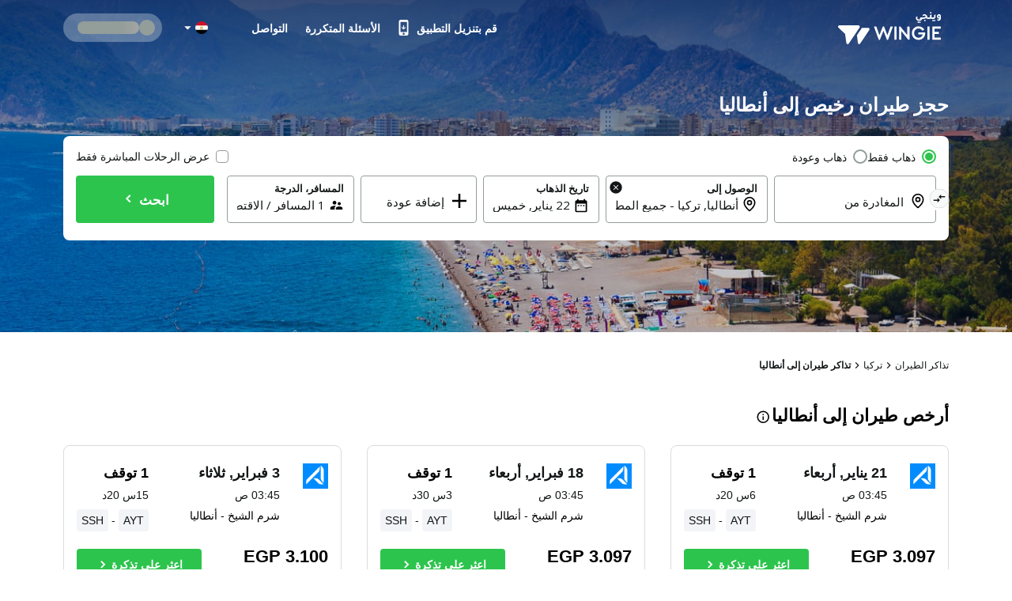

--- FILE ---
content_type: text/html; charset=utf-8
request_url: https://eg.wingie.com/flights/to-antalya/
body_size: 56776
content:
<!DOCTYPE html><html dir="rtl"><head><meta charSet="utf-8"/><meta name="viewport" content="width=device-width, initial-scale=1"/><link rel="preload" as="image" href="https://www.wingie.com/assets/images/airline-icon/VF-v-42427.png"/><link rel="preload" as="image" href="https://cdn.enuygun.com/ucak-bileti/assets/images/flag/flag-eg.jpg"/><link rel="stylesheet" href="https://cdn.wingie.com/wingie-landing/_next/static/css/24e5fcae/styles.css" data-precedence="next"/><link rel="preload" as="script" fetchPriority="low" href="https://cdn.wingie.com/wingie-landing/_next/static/chunks/2pw2hL-HFYPKl6kMGilA7/webpack.js"/><script src="https://cdn.wingie.com/wingie-landing/_next/static/chunks/2pw2hL-HFYPKl6kMGilA7/35e1a618.js" async=""></script><script src="https://cdn.wingie.com/wingie-landing/_next/static/chunks/2pw2hL-HFYPKl6kMGilA7/970.js" async=""></script><script src="https://cdn.wingie.com/wingie-landing/_next/static/chunks/2pw2hL-HFYPKl6kMGilA7/main-app.js" async=""></script><script src="https://cdn.wingie.com/wingie-landing/_next/static/chunks/2pw2hL-HFYPKl6kMGilA7/434.js" async=""></script><script src="https://cdn.wingie.com/wingie-landing/_next/static/chunks/2pw2hL-HFYPKl6kMGilA7/799.js" async=""></script><script src="https://cdn.wingie.com/wingie-landing/_next/static/chunks/2pw2hL-HFYPKl6kMGilA7/211.js" async=""></script><script src="https://cdn.wingie.com/wingie-landing/_next/static/chunks/2pw2hL-HFYPKl6kMGilA7/app/%5Blocale%5D/%5B%5B...slug%5D%5D/not-found.js" async=""></script><script src="https://cdn.wingie.com/wingie-landing/_next/static/chunks/2pw2hL-HFYPKl6kMGilA7/app/layout.js" async=""></script><script src="https://cdn.wingie.com/wingie-landing/_next/static/chunks/2pw2hL-HFYPKl6kMGilA7/app/%5Blocale%5D/%5B%5B...slug%5D%5D/layout.js" async=""></script><script src="https://cdn.wingie.com/wingie-landing/_next/static/chunks/2pw2hL-HFYPKl6kMGilA7/app/%5Blocale%5D/%5B%5B...slug%5D%5D/error.js" async=""></script><script src="https://cdn.wingie.com/wingie-landing/_next/static/chunks/2pw2hL-HFYPKl6kMGilA7/app/%5Blocale%5D/%5B%5B...slug%5D%5D/page.js" async=""></script><link rel="preload" href="https://www.googletagmanager.com/gtag/js?id=GTM-W53HFVD" as="script"/><title>أرخص طيران إلى أنطاليا، حجز طيران إلى أنطاليا - WINGIE</title><meta name="description" content="نعرض لك قائمة تضم أرخص طيران أنطاليا من خلال مقارنة أكثر من 100 رحلة لشركات الطيران. انقر الآن لحجز طيران أنطاليا بأسعار مغرية."/><meta name="robots" content="all"/><link rel="canonical" href="https://eg.wingie.com/flights/to-antalya/"/><meta name="google-site-verification" content="nclDVRLthLeXq5fjSOc6L00tYVLzHkt01oslkM_EgAk"/><meta property="og:title" content="أرخص طيران إلى أنطاليا، حجز طيران إلى أنطاليا - WINGIE"/><meta property="og:description" content="نعرض لك قائمة تضم أرخص طيران أنطاليا من خلال مقارنة أكثر من 100 رحلة لشركات الطيران. انقر الآن لحجز طيران أنطاليا بأسعار مغرية."/><meta property="og:url" content="https://eg.wingie.com/flights/to-antalya/"/><meta property="og:locale" content="ar-EG"/><meta property="og:image" content="https://www.wingie.com/assets/images/og-image-w-v-33790.jpg"/><meta property="og:type" content="website"/><meta name="twitter:card" content="summary_large_image"/><meta name="twitter:title" content="أرخص طيران إلى أنطاليا، حجز طيران إلى أنطاليا - WINGIE"/><meta name="twitter:description" content="نعرض لك قائمة تضم أرخص طيران أنطاليا من خلال مقارنة أكثر من 100 رحلة لشركات الطيران. انقر الآن لحجز طيران أنطاليا بأسعار مغرية."/><meta name="twitter:image" content="https://www.wingie.com/assets/images/og-image-w-v-33790.jpg"/><link rel="icon" href="https://cdn.enuygun.com/bundles/enuygunwebui/img/favicon-w.ico?v=5"/><meta name="next-size-adjust"/><link href="https://www.enuygun.com/ucak-bileti/antalya/" hreflang="tr" rel="alternate"/><link href="https://www.wingie.co.uk/flights/to-antalya/" hreflang="en-GB" rel="alternate"/><link href="https://www.wingie.com/flights/to-antalya/" hreflang="en-US" rel="alternate"/><link href="https://www.wingie.pk/flights/to-antalya/" hreflang="en-PK" rel="alternate"/><link href="https://www.wingie.co.in/flights/to-antalya/" hreflang="en-IN" rel="alternate"/><link href="https://www.wingie.com/flights/to-antalya/" hreflang="en" rel="alternate"/><link href="https://sa.wingie.com/flights/to-antalya/" hreflang="ar-SA" rel="alternate"/><link href="https://eg.wingie.com/flights/to-antalya/" hreflang="ar-EG" rel="alternate"/><link href="https://www.wingie.ae/flights/to-antalya/" hreflang="ar-AE" rel="alternate"/><link href="https://kw.wingie.com/flights/to-antalya/" hreflang="ar-KW" rel="alternate"/><link href="https://bh.wingie.com/flights/to-antalya/" hreflang="ar-BH" rel="alternate"/><link href="https://www.wingie.qa/flights/to-antalya/" hreflang="ar-QA" rel="alternate"/><link href="https://jo.wingie.com/flights/to-antalya/" hreflang="ar-JO" rel="alternate"/><link href="https://om.wingie.com/flights/to-antalya/" hreflang="ar-OM" rel="alternate"/><link href="https://sa.wingie.com/flights/to-antalya/" hreflang="ar" rel="alternate"/><link href="https://ru.wingie.com/flights/to-antalya/" hreflang="ru" rel="alternate"/><link href="https://www.wingie.de/flug/nach-antalya/" hreflang="de" rel="alternate"/><link href="https://kz.wingie.com/flights/to-antalya/" hreflang="ru-KZ" rel="alternate"/><link href="https://uz.wingie.com/flights/to-antalya/" hreflang="ru-UZ" rel="alternate"/><link href="https://tj.wingie.com/flights/to-antalya/" hreflang="ru-TJ" rel="alternate"/><link href="https://kg.wingie.com/flights/to-antalya/" hreflang="ru-KG" rel="alternate"/><link href="https://lb.wingie.com/flights/to-antalya/" hreflang="ar-LB" rel="alternate"/><link href="https://ca.wingie.com/flights/to-antalya/" hreflang="en-CA" rel="alternate"/><link href="https://au.wingie.com/flights/to-antalya/" hreflang="en-AU" rel="alternate"/><link href="https://az.enuygun.com/flights/to-antalya/" hreflang="az" rel="alternate"/><link href="https://iq.wingie.com/flights/to-antalya/" hreflang="ar-IQ" rel="alternate"/><link href="https://ma.wingie.com/flights/to-antalya/" hreflang="ar-MA" rel="alternate"/><link href="https://ge.wingie.com/flights/to-antalya/" hreflang="ru-GE" rel="alternate"/><link href="https://eg.wingie.com/en/flights/to-antalya/" hreflang="en-EG" rel="alternate"/><script>(self.__next_s=self.__next_s||[]).push([0,{"children":"\n                                function OptanonWrapper() {\n                                    // Initial empty function\n                            }\n                        ","id":"optanon-wrapper-init"}])</script><script src="https://cdn.wingie.com/wingie-landing/_next/static/chunks/polyfills-42372ed130431b0a.js" noModule=""></script><style data-styled="" data-styled-version="5.3.11">.jNOrRQ{background-color:transparent;border-radius:4px;padding:10px 24px;font-weight:700;color:#fff;outline:2px solid transparent;outline-offset:2px;cursor:pointer;box-shadow:inset 0 0 0 black;-webkit-transition:all 0.2s ease-in-out;transition:all 0.2s ease-in-out;width:auto;display:-webkit-inline-box;display:-webkit-inline-flex;display:-ms-inline-flexbox;display:inline-flex;-webkit-align-items:center;-webkit-box-align:center;-ms-flex-align:center;align-items:center;-webkit-box-pack:center;-webkit-justify-content:center;-ms-flex-pack:center;justify-content:center;text-align:center;-webkit-text-decoration:none;text-decoration:none;position:relative;border-color:#D7DDDB;border-width:0px;border-style:none;background-color:#2DC44D;box-shadow:inset 0px 1px 4px 0px rgba(0,0,0,0);color:white;height:40px;font-size:14px;}/*!sc*/
@media (hover:hover){.jNOrRQ:not(:disabled):hover,.jNOrRQ:focus-visible,.jNOrRQ[data-headlessui-state='active']{background-color:#2DA64D;border-color:#2DC44D;}}/*!sc*/
.jNOrRQ:focus-visible{box-shadow:inset 0px 1px 4px 0px rgba(0,0,0,0.15);}/*!sc*/
.jNOrRQ:disabled{color:#A7E0C0;background-color:#E5F6ED;}/*!sc*/
.jNOrRQ .sc-fqkvVR{color:#A7E0C0;}/*!sc*/
.jNOrRQ:disabled{cursor:not-allowed;}/*!sc*/
.jNOrRQ .sc-fqkvVR{width:30px;height:30px;}/*!sc*/
.kgdtuk{background-color:transparent;border-radius:4px;padding:10px 24px;font-weight:700;color:#fff;outline:2px solid transparent;outline-offset:2px;cursor:pointer;box-shadow:inset 0 0 0 black;-webkit-transition:all 0.2s ease-in-out;transition:all 0.2s ease-in-out;width:100%;display:-webkit-inline-box;display:-webkit-inline-flex;display:-ms-inline-flexbox;display:inline-flex;-webkit-align-items:center;-webkit-box-align:center;-ms-flex-align:center;align-items:center;-webkit-box-pack:center;-webkit-justify-content:center;-ms-flex-pack:center;justify-content:center;text-align:center;-webkit-text-decoration:none;text-decoration:none;position:relative;border-color:#D7DDDB;border-width:0px;border-style:none;background-color:#2DC44D;box-shadow:inset 0px 1px 4px 0px rgba(0,0,0,0);color:white;height:60px;font-size:18px;padding:10px 0;}/*!sc*/
@media (hover:hover){.kgdtuk:not(:disabled):hover,.kgdtuk:focus-visible,.kgdtuk[data-headlessui-state='active']{background-color:#2DA64D;border-color:#2DC44D;}}/*!sc*/
.kgdtuk:focus-visible{box-shadow:inset 0px 1px 4px 0px rgba(0,0,0,0.15);}/*!sc*/
.kgdtuk:disabled{color:#A7E0C0;background-color:#E5F6ED;}/*!sc*/
.kgdtuk .sc-fqkvVR{color:#A7E0C0;}/*!sc*/
.kgdtuk:disabled{cursor:not-allowed;}/*!sc*/
.kgdtuk .sc-fqkvVR{width:50px;height:50px;}/*!sc*/
.lhJaFZ{background-color:#2DC44D;border-radius:4px;padding:10px 24px;font-weight:700;color:#fff;outline:2px solid transparent;outline-offset:2px;cursor:pointer;box-shadow:inset 0 0 0 black;-webkit-transition:all 0.2s ease-in-out;transition:all 0.2s ease-in-out;width:auto;display:-webkit-inline-box;display:-webkit-inline-flex;display:-ms-inline-flexbox;display:inline-flex;-webkit-align-items:center;-webkit-box-align:center;-ms-flex-align:center;align-items:center;-webkit-box-pack:center;-webkit-justify-content:center;-ms-flex-pack:center;justify-content:center;text-align:center;-webkit-text-decoration:none;text-decoration:none;position:relative;border-color:#D7DDDB;border-width:1px;border-style:solid;background-color:white;box-shadow:inset 0px 1px 4px 0px rgba(0,0,0,0);color:#131717;height:50px;font-size:16px;}/*!sc*/
@media (hover:hover){}/*!sc*/
.lhJaFZ:focus-visible{box-shadow:inset 0px 1px 4px 0px rgba(0,0,0,0.15);}/*!sc*/
.lhJaFZ:disabled{cursor:not-allowed;}/*!sc*/
.fcdVDv{background-color:transparent;border-radius:4px;padding:10px 24px;font-weight:700;color:#fff;outline:2px solid transparent;outline-offset:2px;cursor:pointer;box-shadow:inset 0 0 0 black;-webkit-transition:all 0.2s ease-in-out;transition:all 0.2s ease-in-out;width:auto;display:-webkit-inline-box;display:-webkit-inline-flex;display:-ms-inline-flexbox;display:inline-flex;-webkit-align-items:center;-webkit-box-align:center;-ms-flex-align:center;align-items:center;-webkit-box-pack:center;-webkit-justify-content:center;-ms-flex-pack:center;justify-content:center;text-align:center;-webkit-text-decoration:none;text-decoration:none;position:relative;border-color:#D7DDDB;border-width:0px;border-style:none;background-color:#0087ff;box-shadow:inset 0px 1px 4px 0px rgba(0,0,0,0);color:white;height:50px;font-size:16px;}/*!sc*/
@media (hover:hover){.fcdVDv:not(:disabled):hover,.fcdVDv:focus-visible,.fcdVDv[data-headlessui-state='active']{background-color:#0070D3;border-color:#0087ff;}}/*!sc*/
.fcdVDv:focus-visible{box-shadow:inset 0px 1px 4px 0px rgba(0,0,0,0.15);}/*!sc*/
.fcdVDv:disabled{color:#66B7FF;background-color:#E5F3FF;}/*!sc*/
.fcdVDv .sc-fqkvVR{color:#66B7FF;}/*!sc*/
.fcdVDv:disabled{cursor:not-allowed;}/*!sc*/
data-styled.g5[id="sc-dcJsrY"]{content:"jNOrRQ,kgdtuk,lhJaFZ,fcdVDv,"}/*!sc*/
.eydqIp{max-width:100%;}/*!sc*/
data-styled.g30[id="sc-fHjqPf"]{content:"eydqIp,"}/*!sc*/
.ctlLrs{background-color:transparent;border:none;padding:0;cursor:pointer;}/*!sc*/
.ctlLrs:focus-visible{outline-color:transparent;}/*!sc*/
.ctlLrsdiv{display:inline-block;}/*!sc*/
data-styled.g34[id="sc-eeDRCY"]{content:"ctlLrs,"}/*!sc*/
.dBXVMA{min-height:1px;position:relative;padding-left:5px;padding-right:5px;margin-top:5px;margin-bottom:5px;-webkit-flex:0 0 auto;-ms-flex:0 0 auto;flex:0 0 auto;width:auto;max-width:100%;}/*!sc*/
.iYmtfg{min-height:1px;position:relative;padding-left:4px;padding-right:4px;margin-top:12px;margin-bottom:12px;-webkit-flex:1 0 0px;-ms-flex:1 0 0px;flex:1 0 0px;width:100%;max-width:100%;}/*!sc*/
@media (min-width:768px){.iYmtfg{display:block;max-width:50%;width:50%;-webkit-flex:1 0 50%;-ms-flex:1 0 50%;flex:1 0 50%;}}/*!sc*/
.fgWYCP{min-height:1px;position:relative;padding-left:7.5px;padding-right:7.5px;margin-top:7.5px;margin-bottom:7.5px;-webkit-flex:1 0 0px;-ms-flex:1 0 0px;flex:1 0 0px;width:100%;max-width:100%;}/*!sc*/
@media (min-width:768px){.fgWYCP{display:block;max-width:72.49999999999999%;width:72.49999999999999%;-webkit-flex:1 0 72.49999999999999%;-ms-flex:1 0 72.49999999999999%;flex:1 0 72.49999999999999%;}}/*!sc*/
.fzOOlR{min-height:1px;position:relative;padding-left:4px;padding-right:4px;margin-top:0px;margin-bottom:0px;-webkit-flex:1 0 0px;-ms-flex:1 0 0px;flex:1 0 0px;width:100%;max-width:100%;}/*!sc*/
@media (min-width:768px){.fzOOlR{display:block;max-width:33.333333333333336%;width:33.333333333333336%;-webkit-flex:1 0 33.333333333333336%;-ms-flex:1 0 33.333333333333336%;flex:1 0 33.333333333333336%;}}/*!sc*/
.kRKSjn{min-height:1px;position:relative;padding-left:7.5px;padding-right:7.5px;margin-top:7.5px;margin-bottom:7.5px;-webkit-flex:1 0 0px;-ms-flex:1 0 0px;flex:1 0 0px;width:100%;max-width:100%;}/*!sc*/
@media (min-width:768px){.kRKSjn{display:block;max-width:27.5%;width:27.5%;-webkit-flex:1 0 27.5%;-ms-flex:1 0 27.5%;flex:1 0 27.5%;}}/*!sc*/
.hNpIkA{min-height:1px;position:relative;padding-left:2px;padding-right:2px;margin-top:0px;margin-bottom:0px;-webkit-flex:0 0 auto;-ms-flex:0 0 auto;flex:0 0 auto;width:auto;max-width:100%;}/*!sc*/
.bJtfdI{min-height:1px;position:relative;padding-left:0px;padding-right:0px;margin-top:0px;margin-bottom:0px;-webkit-flex:1 0 0px;-ms-flex:1 0 0px;flex:1 0 0px;width:100%;max-width:100%;}/*!sc*/
@media (min-width:240px){.bJtfdI{display:none;false;}}/*!sc*/
@media (min-width:768px){.bJtfdI{display:block;max-width:16.666666666666668%;width:16.666666666666668%;-webkit-flex:1 0 16.666666666666668%;-ms-flex:1 0 16.666666666666668%;flex:1 0 16.666666666666668%;}}/*!sc*/
.cCPdgh{min-height:1px;position:relative;padding-left:0px;padding-right:0px;margin-top:0px;margin-bottom:0px;-webkit-flex:1 0 0px;-ms-flex:1 0 0px;flex:1 0 0px;width:100%;max-width:100%;}/*!sc*/
@media (min-width:240px){.cCPdgh{display:block;max-width:100%;width:100%;-webkit-flex:1 0 100%;-ms-flex:1 0 100%;flex:1 0 100%;}}/*!sc*/
@media (min-width:768px){.cCPdgh{display:block;max-width:37.5%;width:37.5%;-webkit-flex:1 0 37.5%;-ms-flex:1 0 37.5%;flex:1 0 37.5%;}}/*!sc*/
@media (min-width:992px){.cCPdgh{display:block;max-width:29.166666666666668%;width:29.166666666666668%;-webkit-flex:1 0 29.166666666666668%;-ms-flex:1 0 29.166666666666668%;flex:1 0 29.166666666666668%;}}/*!sc*/
.jjiApl{min-height:1px;position:relative;padding-left:0px;padding-right:0px;margin-top:0px;margin-bottom:0px;-webkit-flex:0 0 auto;-ms-flex:0 0 auto;flex:0 0 auto;width:auto;max-width:100%;}/*!sc*/
@media (min-width:768px){.jjiApl{display:block;max-width:83.33333333333333%;width:83.33333333333333%;-webkit-flex:1 0 83.33333333333333%;-ms-flex:1 0 83.33333333333333%;flex:1 0 83.33333333333333%;}}/*!sc*/
.lkSDHS{min-height:1px;position:relative;padding-left:0px;padding-right:0px;margin-top:0px;margin-bottom:0px;-webkit-flex:0 0 auto;-ms-flex:0 0 auto;flex:0 0 auto;width:auto;max-width:100%;}/*!sc*/
@media (min-width:768px){.lkSDHS{display:block;max-width:20%;width:20%;-webkit-flex:1 0 20%;-ms-flex:1 0 20%;flex:1 0 20%;}}/*!sc*/
.hcBiXp{min-height:1px;position:relative;padding-left:0px;padding-right:0px;margin-top:0px;margin-bottom:0px;-webkit-flex:0 0 auto;-ms-flex:0 0 auto;flex:0 0 auto;width:auto;max-width:100%;}/*!sc*/
@media (min-width:768px){.hcBiXp{display:block;max-width:16.666666666666668%;width:16.666666666666668%;-webkit-flex:1 0 16.666666666666668%;-ms-flex:1 0 16.666666666666668%;flex:1 0 16.666666666666668%;}}/*!sc*/
.kfEuHJ{min-height:1px;position:relative;padding-left:0px;padding-right:0px;margin-top:0px;margin-bottom:0px;-webkit-flex:0 0 auto;-ms-flex:0 0 auto;flex:0 0 auto;width:auto;max-width:100%;}/*!sc*/
@media (min-width:0px}){.kfEuHJ{display:block;max-width:100%;width:100%;-webkit-flex:1 0 100%;-ms-flex:1 0 100%;flex:1 0 100%;}}/*!sc*/
.glbkHa{min-height:1px;position:relative;padding-left:15px;padding-right:15px;margin-top:7.5px;margin-bottom:7.5px;-webkit-flex:1 0 0px;-ms-flex:1 0 0px;flex:1 0 0px;width:100%;max-width:100%;}/*!sc*/
@media (min-width:240px){.glbkHa{display:block;max-width:100%;width:100%;-webkit-flex:1 0 100%;-ms-flex:1 0 100%;flex:1 0 100%;}}/*!sc*/
@media (min-width:768px){.glbkHa{display:block;max-width:50%;width:50%;-webkit-flex:1 0 50%;-ms-flex:1 0 50%;flex:1 0 50%;}}/*!sc*/
.hMItZE{min-height:1px;position:relative;padding-left:0px;padding-right:0px;margin-top:4px;margin-bottom:4px;-webkit-flex:1 0 0px;-ms-flex:1 0 0px;flex:1 0 0px;width:100%;max-width:100%;}/*!sc*/
@media (min-width:240px){.hMItZE{display:block;max-width:100%;width:100%;-webkit-flex:1 0 100%;-ms-flex:1 0 100%;flex:1 0 100%;}}/*!sc*/
@media (min-width:768px){.hMItZE{display:block;max-width:100%;width:100%;-webkit-flex:1 0 100%;-ms-flex:1 0 100%;flex:1 0 100%;}}/*!sc*/
@media (min-width:992px){.hMItZE{display:block;max-width:100%;width:100%;-webkit-flex:1 0 100%;-ms-flex:1 0 100%;flex:1 0 100%;}}/*!sc*/
.jgLgPA{min-height:1px;position:relative;padding-left:4px;padding-right:4px;margin-top:2px;margin-bottom:2px;-webkit-flex:1 0 0px;-ms-flex:1 0 0px;flex:1 0 0px;width:100%;max-width:100%;}/*!sc*/
@media (min-width:768px){.jgLgPA{display:block;max-width:100%;width:100%;-webkit-flex:1 0 100%;-ms-flex:1 0 100%;flex:1 0 100%;}}/*!sc*/
.fWkzCA{min-height:1px;position:relative;padding-left:4px;padding-right:4px;margin-top:2px;margin-bottom:2px;-webkit-flex:1 0 0px;-ms-flex:1 0 0px;flex:1 0 0px;width:100%;max-width:100%;}/*!sc*/
@media (min-width:768px){.fWkzCA{display:block;max-width:83.33333333333333%;width:83.33333333333333%;-webkit-flex:1 0 83.33333333333333%;-ms-flex:1 0 83.33333333333333%;flex:1 0 83.33333333333333%;}}/*!sc*/
.jJKXfo{min-height:1px;position:relative;padding-left:4px;padding-right:4px;margin-top:0px;margin-bottom:0px;-webkit-flex:1 0 0px;-ms-flex:1 0 0px;flex:1 0 0px;width:100%;max-width:100%;}/*!sc*/
@media (min-width:768px){.jJKXfo{display:block;max-width:23.333333333333332%;width:23.333333333333332%;-webkit-flex:1 0 23.333333333333332%;-ms-flex:1 0 23.333333333333332%;flex:1 0 23.333333333333332%;}}/*!sc*/
.cWneBs{min-height:1px;position:relative;padding-left:4px;padding-right:4px;margin-top:0px;margin-bottom:0px;-webkit-flex:1 0 155px;-ms-flex:1 0 155px;flex:1 0 155px;width:155px;max-width:155px;}/*!sc*/
.hlMZHD{min-height:1px;position:relative;padding-left:4px;padding-right:4px;margin-top:0px;margin-bottom:0px;-webkit-flex:1 0 169px;-ms-flex:1 0 169px;flex:1 0 169px;width:169px;max-width:169px;}/*!sc*/
.gzfoZY{min-height:1px;position:relative;padding-left:4px;padding-right:4px;margin-top:2px;margin-bottom:2px;-webkit-flex:1 0 0px;-ms-flex:1 0 0px;flex:1 0 0px;width:100%;max-width:100%;}/*!sc*/
@media (min-width:768px){.gzfoZY{display:block;max-width:16.666666666666668%;width:16.666666666666668%;-webkit-flex:1 0 16.666666666666668%;-ms-flex:1 0 16.666666666666668%;flex:1 0 16.666666666666668%;}}/*!sc*/
.gEpfAQ{min-height:1px;position:relative;padding-left:16px;padding-right:16px;margin-top:0px;margin-bottom:0px;-webkit-flex:0 0 auto;-ms-flex:0 0 auto;flex:0 0 auto;width:auto;max-width:100%;}/*!sc*/
.cWVeBt{min-height:1px;position:relative;padding-left:16px;padding-right:16px;margin-top:0px;margin-bottom:0px;-webkit-flex:1 0 0px;-ms-flex:1 0 0px;flex:1 0 0px;width:100%;max-width:100%;}/*!sc*/
.bGGAyc{min-height:1px;position:relative;padding-left:0px;padding-right:0px;margin-top:0px;margin-bottom:0px;-webkit-flex:0 0 auto;-ms-flex:0 0 auto;flex:0 0 auto;width:auto;max-width:100%;}/*!sc*/
.ebDYUx{min-height:1px;position:relative;padding-left:8px;padding-right:8px;margin-top:0px;margin-bottom:0px;-webkit-flex:1 0 0px;-ms-flex:1 0 0px;flex:1 0 0px;width:100%;max-width:100%;}/*!sc*/
.fvxwqI{min-height:1px;position:relative;padding-left:8px;padding-right:8px;margin-top:0px;margin-bottom:0px;-webkit-flex:0 0 auto;-ms-flex:0 0 auto;flex:0 0 auto;width:auto;max-width:100%;}/*!sc*/
data-styled.g49[id="sc-tagGq"]{content:"dBXVMA,iYmtfg,fgWYCP,fzOOlR,kRKSjn,hNpIkA,bJtfdI,cCPdgh,jjiApl,lkSDHS,hcBiXp,kfEuHJ,glbkHa,hMItZE,jgLgPA,fWkzCA,jJKXfo,cWneBs,hlMZHD,gzfoZY,gEpfAQ,cWVeBt,bGGAyc,ebDYUx,fvxwqI,"}/*!sc*/
.eodzSn{display:-webkit-box;display:-webkit-flex;display:-ms-flexbox;display:flex;margin-left:-5px;margin-right:-5px;-webkit-flex-direction:row;-ms-flex-direction:row;flex-direction:row;-webkit-flex-shrink:0;-ms-flex-negative:0;flex-shrink:0;-webkit-box-pack:justify;-webkit-justify-content:space-between;-ms-flex-pack:justify;justify-content:space-between;-webkit-align-items:flex-start;-webkit-box-align:flex-start;-ms-flex-align:flex-start;align-items:flex-start;-webkit-flex-wrap:wrap;-ms-flex-wrap:wrap;flex-wrap:wrap;}/*!sc*/
.ifNRqe{display:-webkit-box;display:-webkit-flex;display:-ms-flexbox;display:flex;margin-left:-4px;margin-right:-4px;-webkit-flex-direction:row;-ms-flex-direction:row;flex-direction:row;-webkit-flex-shrink:0;-ms-flex-negative:0;flex-shrink:0;-webkit-box-pack:start;-webkit-justify-content:flex-start;-ms-flex-pack:start;justify-content:flex-start;-webkit-align-items:flex-start;-webkit-box-align:flex-start;-ms-flex-align:flex-start;align-items:flex-start;-webkit-flex-wrap:wrap;-ms-flex-wrap:wrap;flex-wrap:wrap;}/*!sc*/
.jHLRva{display:-webkit-box;display:-webkit-flex;display:-ms-flexbox;display:flex;margin-left:-7.5px;margin-right:-7.5px;-webkit-flex-direction:row;-ms-flex-direction:row;flex-direction:row;-webkit-flex-shrink:0;-ms-flex-negative:0;flex-shrink:0;-webkit-box-pack:start;-webkit-justify-content:flex-start;-ms-flex-pack:start;justify-content:flex-start;-webkit-align-items:flex-start;-webkit-box-align:flex-start;-ms-flex-align:flex-start;align-items:flex-start;-webkit-flex-wrap:wrap;-ms-flex-wrap:wrap;flex-wrap:wrap;}/*!sc*/
.HENXW{display:-webkit-box;display:-webkit-flex;display:-ms-flexbox;display:flex;margin-left:-2px;margin-right:-2px;-webkit-flex-direction:row;-ms-flex-direction:row;flex-direction:row;-webkit-flex-shrink:0;-ms-flex-negative:0;flex-shrink:0;-webkit-box-pack:center;-webkit-justify-content:center;-ms-flex-pack:center;justify-content:center;-webkit-align-items:center;-webkit-box-align:center;-ms-flex-align:center;align-items:center;-webkit-flex-wrap:wrap;-ms-flex-wrap:wrap;flex-wrap:wrap;}/*!sc*/
.WfUlG{display:-webkit-box;display:-webkit-flex;display:-ms-flexbox;display:flex;margin-left:-0px;margin-right:-0px;-webkit-flex-direction:row;-ms-flex-direction:row;flex-direction:row;-webkit-flex-shrink:0;-ms-flex-negative:0;flex-shrink:0;-webkit-box-pack:justify;-webkit-justify-content:space-between;-ms-flex-pack:justify;justify-content:space-between;-webkit-align-items:center;-webkit-box-align:center;-ms-flex-align:center;align-items:center;-webkit-flex-wrap:wrap;-ms-flex-wrap:wrap;flex-wrap:wrap;}/*!sc*/
.tjDOe{display:-webkit-box;display:-webkit-flex;display:-ms-flexbox;display:flex;margin-left:-0px;margin-right:-0px;-webkit-flex-direction:row;-ms-flex-direction:row;flex-direction:row;-webkit-flex-shrink:0;-ms-flex-negative:0;flex-shrink:0;-webkit-box-pack:start;-webkit-justify-content:flex-start;-ms-flex-pack:start;justify-content:flex-start;-webkit-align-items:flex-start;-webkit-box-align:flex-start;-ms-flex-align:flex-start;align-items:flex-start;-webkit-flex-wrap:wrap;-ms-flex-wrap:wrap;flex-wrap:wrap;}/*!sc*/
.czauOn{display:-webkit-box;display:-webkit-flex;display:-ms-flexbox;display:flex;margin-left:-0px;margin-right:-0px;-webkit-flex-direction:row;-ms-flex-direction:row;flex-direction:row;-webkit-flex-shrink:0;-ms-flex-negative:0;flex-shrink:0;-webkit-box-pack:justify;-webkit-justify-content:space-between;-ms-flex-pack:justify;justify-content:space-between;-webkit-align-items:flex-start;-webkit-box-align:flex-start;-ms-flex-align:flex-start;align-items:flex-start;-webkit-flex-wrap:wrap;-ms-flex-wrap:wrap;flex-wrap:wrap;}/*!sc*/
.iejBzx{display:-webkit-box;display:-webkit-flex;display:-ms-flexbox;display:flex;margin-left:-0px;margin-right:-0px;-webkit-flex-direction:row;-ms-flex-direction:row;flex-direction:row;-webkit-flex-shrink:0;-ms-flex-negative:0;flex-shrink:0;-webkit-box-pack:end;-webkit-justify-content:flex-end;-ms-flex-pack:end;justify-content:flex-end;-webkit-align-items:flex-start;-webkit-box-align:flex-start;-ms-flex-align:flex-start;align-items:flex-start;-webkit-flex-wrap:wrap;-ms-flex-wrap:wrap;flex-wrap:wrap;}/*!sc*/
.gGCWxO{display:-webkit-box;display:-webkit-flex;display:-ms-flexbox;display:flex;margin-left:-9px;margin-right:-9px;-webkit-flex-direction:row;-ms-flex-direction:row;flex-direction:row;-webkit-flex-shrink:0;-ms-flex-negative:0;flex-shrink:0;-webkit-box-pack:start;-webkit-justify-content:flex-start;-ms-flex-pack:start;justify-content:flex-start;-webkit-align-items:flex-start;-webkit-box-align:flex-start;-ms-flex-align:flex-start;align-items:flex-start;-webkit-flex-wrap:wrap;-ms-flex-wrap:wrap;flex-wrap:wrap;}/*!sc*/
.hJohye{display:-webkit-box;display:-webkit-flex;display:-ms-flexbox;display:flex;margin-left:-0px;margin-right:-0px;-webkit-flex-direction:row;-ms-flex-direction:row;flex-direction:row;-webkit-flex-shrink:0;-ms-flex-negative:0;flex-shrink:0;-webkit-box-pack:center;-webkit-justify-content:center;-ms-flex-pack:center;justify-content:center;-webkit-align-items:center;-webkit-box-align:center;-ms-flex-align:center;align-items:center;-webkit-flex-wrap:wrap;-ms-flex-wrap:wrap;flex-wrap:wrap;}/*!sc*/
.jeNcEa{display:-webkit-box;display:-webkit-flex;display:-ms-flexbox;display:flex;margin-left:-4px;margin-right:-4px;-webkit-flex-direction:row;-ms-flex-direction:row;flex-direction:row;-webkit-flex-shrink:0;-ms-flex-negative:0;flex-shrink:0;-webkit-box-pack:start;-webkit-justify-content:flex-start;-ms-flex-pack:start;justify-content:flex-start;-webkit-align-items:flex-start;-webkit-box-align:flex-start;-ms-flex-align:flex-start;align-items:flex-start;-webkit-flex-wrap:no-wrap;-ms-flex-wrap:no-wrap;flex-wrap:no-wrap;}/*!sc*/
.mxvi{display:-webkit-box;display:-webkit-flex;display:-ms-flexbox;display:flex;margin-left:-16px;margin-right:-16px;-webkit-flex-direction:row;-ms-flex-direction:row;flex-direction:row;-webkit-flex-shrink:0;-ms-flex-negative:0;flex-shrink:0;-webkit-box-pack:justify;-webkit-justify-content:space-between;-ms-flex-pack:justify;justify-content:space-between;-webkit-align-items:center;-webkit-box-align:center;-ms-flex-align:center;align-items:center;-webkit-flex-wrap:wrap;-ms-flex-wrap:wrap;flex-wrap:wrap;}/*!sc*/
.hovUqy{display:-webkit-box;display:-webkit-flex;display:-ms-flexbox;display:flex;margin-left:-0px;margin-right:-0px;-webkit-flex-direction:row;-ms-flex-direction:row;flex-direction:row;-webkit-flex-shrink:0;-ms-flex-negative:0;flex-shrink:0;-webkit-box-pack:start;-webkit-justify-content:flex-start;-ms-flex-pack:start;justify-content:flex-start;-webkit-align-items:flex-start;-webkit-box-align:flex-start;-ms-flex-align:flex-start;align-items:flex-start;-webkit-flex-wrap:no-wrap;-ms-flex-wrap:no-wrap;flex-wrap:no-wrap;}/*!sc*/
.hodWUn{display:-webkit-box;display:-webkit-flex;display:-ms-flexbox;display:flex;margin-left:-0px;margin-right:-0px;-webkit-flex-direction:row;-ms-flex-direction:row;flex-direction:row;-webkit-flex-shrink:0;-ms-flex-negative:0;flex-shrink:0;-webkit-box-pack:start;-webkit-justify-content:flex-start;-ms-flex-pack:start;justify-content:flex-start;-webkit-align-items:center;-webkit-box-align:center;-ms-flex-align:center;align-items:center;-webkit-flex-wrap:wrap;-ms-flex-wrap:wrap;flex-wrap:wrap;}/*!sc*/
.kjjNoD{display:-webkit-box;display:-webkit-flex;display:-ms-flexbox;display:flex;margin-left:-8px;margin-right:-8px;-webkit-flex-direction:row;-ms-flex-direction:row;flex-direction:row;-webkit-flex-shrink:0;-ms-flex-negative:0;flex-shrink:0;-webkit-box-pack:start;-webkit-justify-content:flex-start;-ms-flex-pack:start;justify-content:flex-start;-webkit-align-items:center;-webkit-box-align:center;-ms-flex-align:center;align-items:center;-webkit-flex-wrap:wrap;-ms-flex-wrap:wrap;flex-wrap:wrap;}/*!sc*/
data-styled.g50[id="sc-esYiGF"]{content:"eodzSn,ifNRqe,jHLRva,HENXW,WfUlG,tjDOe,czauOn,iejBzx,gGCWxO,hJohye,jeNcEa,mxvi,hovUqy,hodWUn,kjjNoD,"}/*!sc*/
.AaNZb{display:none;}/*!sc*/
data-styled.g53[id="sc-fjvvzt"]{content:"AaNZb,"}/*!sc*/
.hkTXpC input[readonly]{cursor:pointer;}/*!sc*/
.hkTXpC label{cursor:pointer;}/*!sc*/
.hkTXpC.hkTXpC [disabled]{cursor:not-allowed;}/*!sc*/
.hkTXpC.hkTXpC [disabled] input[readonly]{cursor:not-allowed;}/*!sc*/
.hkTXpC.hkTXpC [disabled] label{cursor:not-allowed;}/*!sc*/
.hkTXpC .start-date-input{background-color:transparent;}/*!sc*/
.hkTXpC .end-date-input{background-color:transparent;}/*!sc*/
data-styled.g54[id="sc-bbSZdi"]{content:"hkTXpC,"}/*!sc*/
.jSsGmY{font-family:inherit;font-size:15px;border:none;outline:none;height:38px;width:100%;max-width:100%;padding:0;-webkit-box-flex:1;-webkit-flex-grow:1;-ms-flex-positive:1;flex-grow:1;height:initial;min-height:20px;color:#131717;}/*!sc*/
.jSsGmY:autofill{-webkit-transition:'color 9999s ease-out, background-color 9999s ease-out';-webkit-transition:'color 9999s ease-out, background-color 9999s ease-out';transition:'color 9999s ease-out, background-color 9999s ease-out';-webkit-transition-delay:9999s;transition-delay:9999s;-webkit-transition-delay:9999s;}/*!sc*/
.jSsGmY::-webkit-contacts-auto-fill-button{visibility:hidden;display:none !important;pointer-events:none;position:absolute;right:0;}/*!sc*/
.jSsGmY:-webkit-autofill,.jSsGmY:-webkit-autofill:hover,.jSsGmY:-webkit-autofill:focus{-webkit-transition:'color 9999s ease-out, background-color 9999s ease-out';-webkit-transition:'color 9999s ease-out, background-color 9999s ease-out';transition:'color 9999s ease-out, background-color 9999s ease-out';-webkit-transition-delay:9999s;transition-delay:9999s;-webkit-transition-delay:9999s;}/*!sc*/
data-styled.g116[id="sc-dlWCHZ"]{content:"jSsGmY,"}/*!sc*/
.jbTUze{width:100%;position:relative;}/*!sc*/
data-styled.g117[id="sc-hHOBiw"]{content:"jbTUze,"}/*!sc*/
.ioCiwN{position:relative;border-radius:4px;}/*!sc*/
.ioCiwN:focus::after,.ioCiwN:focus-within::after,.ioCiwN:focus-visible::after{content:'';position:absolute;top:0px;right:0px;bottom:0px;left:0px;border:2px solid #2DC44D;border-radius:4px;z-index:2;height:100%;width:100%;pointer-events:none;}/*!sc*/
data-styled.g118[id="sc-kWtpeL"]{content:"ioCiwN,"}/*!sc*/
.fyWHMD{width:24px;min-width:24px;line-height:1;font-size:19px;height:20px;margin-top:1px;}/*!sc*/
[dir='rtl'] .fyWHMD.fyWHMD{display:-webkit-inline-box;display:-webkit-inline-flex;display:-ms-inline-flexbox;display:inline-flex;}/*!sc*/
.fsmIyz{width:24px;min-width:24px;line-height:1;font-size:19px;height:20px;margin-top:1px;margin-top:-22px;}/*!sc*/
[dir='rtl'] .fsmIyz.fsmIyz{display:-webkit-inline-box;display:-webkit-inline-flex;display:-ms-inline-flexbox;display:inline-flex;}/*!sc*/
data-styled.g119[id="sc-ecPEgm"]{content:"fyWHMD,fsmIyz,"}/*!sc*/
.gZmshd{border-radius:4px;background-color:#fff;outline-offset:-2px;-webkit-transition-duration:0.15s;transition-duration:0.15s;-webkit-transition-property:outline-color,background-color,border-color;transition-property:outline-color,background-color,border-color;width:100%;text-align:left;display:-webkit-inline-box;display:-webkit-inline-flex;display:-ms-inline-flexbox;display:inline-flex;-webkit-align-items:center;-webkit-box-align:center;-ms-flex-align:center;align-items:center;position:relative;line-height:1.2;cursor:inherit;padding:6px 12px 10px 12px;height:60px;border:1px solid #939D9A;-webkit-flex-wrap:wrap;-ms-flex-wrap:wrap;flex-wrap:wrap;}/*!sc*/
.gZmshd .sc-dlWCHZ{-webkit-box-flex:1;-webkit-flex-grow:1;-ms-flex-positive:1;flex-grow:1;height:initial;min-height:20px;font-size:15px;color:#131717;}/*!sc*/
.gZmshd:disabled{cursor:not-allowed;}/*!sc*/
data-styled.g120[id="sc-gdyeKB"]{content:"gZmshd,"}/*!sc*/
.jvZINm{color:#131717;background-color:transparent;padding:0 4px;border-radius:4px;display:inline-block;-webkit-letter-spacing:0;-moz-letter-spacing:0;-ms-letter-spacing:0;letter-spacing:0;max-width:84%;text-overflow:ellipsis;display:inline-block;white-space:nowrap;overflow:visible;line-height:1.2;z-index:3;-webkit-transition-duration:0.1s,0.2s,0.1s,0.1s;transition-duration:0.1s,0.2s,0.1s,0.1s;-webkit-transition-property:opacity,top,left,font-size;transition-property:opacity,top,left,font-size;overflow:hidden;position:relative;font-size:13px;font-weight:600;top:0;left:24px;padding:0;left:0;-webkit-transition-duration:0.1s,0.1s,0.2s,0.1s;transition-duration:0.1s,0.1s,0.2s,0.1s;}/*!sc*/
[dir='rtl'] .jvZINm.jvZINm{left:auto;right:0;}/*!sc*/
[dir='rtl'] .jvZINm.jvZINm{left:auto;}/*!sc*/
.bgOIKe{color:#131717;background-color:transparent;padding:0;border-radius:4px;display:inline-block;-webkit-letter-spacing:0;-moz-letter-spacing:0;-ms-letter-spacing:0;letter-spacing:0;max-width:84%;text-overflow:ellipsis;display:inline-block;white-space:nowrap;overflow:visible;line-height:1.2;z-index:3;-webkit-transition-duration:0.1s,0.2s,0.1s,0.1s;transition-duration:0.1s,0.2s,0.1s,0.1s;-webkit-transition-property:opacity,top,left,font-size;transition-property:opacity,top,left,font-size;overflow:hidden;position:relative;font-size:15px;font-weight:400;top:12px;left:24px;padding:5px 0;left:20;}/*!sc*/
[dir='rtl'] .bgOIKe.bgOIKe{left:auto;right:28px;}/*!sc*/
[dir='rtl'] .bgOIKe.bgOIKe{left:auto;}/*!sc*/
data-styled.g123[id="sc-bVHCgj"]{content:"jvZINm,bgOIKe,"}/*!sc*/
.ihyRSG{width:100%;min-height:20px;display:-webkit-inline-box;display:-webkit-inline-flex;display:-ms-inline-flexbox;display:inline-flex;-webkit-align-items:center;-webkit-box-align:center;-ms-flex-align:center;align-items:center;}/*!sc*/
data-styled.g124[id="sc-dSIIpw"]{content:"ihyRSG,"}/*!sc*/
.dDjbnF{position:absolute;right:0;top:0;height:100%;display:-webkit-box;display:-webkit-flex;display:-ms-flexbox;display:flex;-webkit-align-items:center;-webkit-box-align:center;-ms-flex-align:center;align-items:center;padding:0 12px;pointer-events:none;}/*!sc*/
[dir='rtl'] .dDjbnF.dDjbnF{left:0;right:initial;}/*!sc*/
.dDjbnF img,.dDjbnF div{height:100%;}/*!sc*/
data-styled.g125[id="sc-fMMURN"]{content:"dDjbnF,"}/*!sc*/
.eBmQoS{display:-webkit-inline-box;display:-webkit-inline-flex;display:-ms-inline-flexbox;display:inline-flex;width:100%;}/*!sc*/
data-styled.g126[id="sc-ktPPKK"]{content:"eBmQoS,"}/*!sc*/
.iTDdaZ{color:#131717;font-size:12px;line-height:1.5;min-width:210px;}/*!sc*/
data-styled.g129[id="sc-ePDLzJ"]{content:"iTDdaZ,"}/*!sc*/
.iKYFMT{-webkit-transition-duration:0.2s;transition-duration:0.2s;-webkit-transition-timing-function:ease-in-out;transition-timing-function:ease-in-out;-webkit-transform-origin:50% 50%;-ms-transform-origin:50% 50%;transform-origin:50% 50%;position:absolute;}/*!sc*/
.iKYFMT.animation-start{opacity:0.1;-webkit-transition-duration:0.2s;transition-duration:0.2s;}/*!sc*/
.iKYFMT.animation-end{opacity:1;}/*!sc*/
.dqhrlo{-webkit-transition-duration:0.2s;transition-duration:0.2s;-webkit-transition-timing-function:ease-in-out;transition-timing-function:ease-in-out;-webkit-transform-origin:50% 50%;-ms-transform-origin:50% 50%;transform-origin:50% 50%;}/*!sc*/
.dqhrlo.animation-start{opacity:0.1;-webkit-transition-duration:0.2s;transition-duration:0.2s;}/*!sc*/
.dqhrlo.animation-end{opacity:1;}/*!sc*/
data-styled.g130[id="sc-bVVIoq"]{content:"iKYFMT,dqhrlo,"}/*!sc*/
.iMtZxT{display:-webkit-box;display:-webkit-flex;display:-ms-flexbox;display:flex;-webkit-box-pack:center;-webkit-justify-content:center;-ms-flex-pack:center;justify-content:center;-webkit-align-items:center;-webkit-box-align:center;-ms-flex-align:center;align-items:center;background:transparent;border:1px solid;border-radius:4px;width:16px;height:16px;margin-right:8px;margin-top:4px;position:relative;border-color:#939D9A;}/*!sc*/
.iMtZxT::before{content:'';position:absolute;top:50%;left:50%;width:0px;height:0px;border:none;background-color:transparent;-webkit-transform:translate(-50%,-50%);-ms-transform:translate(-50%,-50%);transform:translate(-50%,-50%);-webkit-transform-origin:50% 50%;-ms-transform-origin:50% 50%;transform-origin:50% 50%;}/*!sc*/
data-styled.g131[id="sc-dPZUQH"]{content:"iMtZxT,"}/*!sc*/
.eZcOeL{font-size:14px;display:-webkit-box;display:-webkit-flex;display:-ms-flexbox;display:flex;-webkit-flex:1;-ms-flex:1;flex:1;color:#131717;cursor:pointer;line-height:24px;}/*!sc*/
data-styled.g132[id="sc-eBHhsj"]{content:"eZcOeL,"}/*!sc*/
.dZeFQ{position:absolute;visibility:hidden;width:0;height:0;}/*!sc*/
data-styled.g133[id="sc-iXzfSG"]{content:"dZeFQ,"}/*!sc*/
.hGWhHv{display:-webkit-box;display:-webkit-flex;display:-ms-flexbox;display:flex;-webkit-align-items:flex-start;-webkit-box-align:flex-start;-ms-flex-align:flex-start;align-items:flex-start;position:relative;cursor:pointer;-webkit-flex-direction:row;-ms-flex-direction:row;flex-direction:row;width:100%;}/*!sc*/
.hGWhHv input:focus-visible + .sc-dPZUQH,.hGWhHv:focus-within + .sc-dPZUQH{border-color:#2DC44D;}/*!sc*/
data-styled.g134[id="sc-lnPyaJ"]{content:"hGWhHv,"}/*!sc*/
[dir="rtl"] .sc-dPZUQH{margin-right:0px;margin-left:8px;}/*!sc*/
data-styled.g135[id="sc-global-jbtYwf1"]{content:"sc-global-jbtYwf1,"}/*!sc*/
.iyIoMS{display:-webkit-box;display:-webkit-flex;display:-ms-flexbox;display:flex;-webkit-box-pack:center;-webkit-justify-content:center;-ms-flex-pack:center;justify-content:center;-webkit-align-items:center;-webkit-box-align:center;-ms-flex-align:center;align-items:center;background:transparent;border:2px solid;border-radius:50%;width:18px;height:18px;margin-right:8px;position:relative;border-color:#939D9A;border-color:#2DC44D;}/*!sc*/
.iyIoMS::before{content:'';position:absolute;top:50%;left:50%;width:0px;height:0px;border-radius:50%;border:none;background-color:transparent;-webkit-transition:color,border-color,width 0.1s,height,background-color;transition:color,border-color,width 0.1s,height,background-color;-webkit-transition-duration:0.2s;transition-duration:0.2s;-webkit-transform:translate(-50%,-50%);-ms-transform:translate(-50%,-50%);transform:translate(-50%,-50%);-webkit-transform-origin:50% 50%;-ms-transform-origin:50% 50%;transform-origin:50% 50%;}/*!sc*/
.iyIoMS::before{width:10px;height:10px;background-color:#2DC44D;}/*!sc*/
[dir="rtl"] .iyIoMS.iyIoMS{margin-right:0px;margin-left:8px;}/*!sc*/
.bdvezs{display:-webkit-box;display:-webkit-flex;display:-ms-flexbox;display:flex;-webkit-box-pack:center;-webkit-justify-content:center;-ms-flex-pack:center;justify-content:center;-webkit-align-items:center;-webkit-box-align:center;-ms-flex-align:center;align-items:center;background:transparent;border:2px solid;border-radius:50%;width:18px;height:18px;margin-right:8px;position:relative;border-color:#939D9A;}/*!sc*/
.bdvezs::before{content:'';position:absolute;top:50%;left:50%;width:0px;height:0px;border-radius:50%;border:none;background-color:transparent;-webkit-transition:color,border-color,width 0.1s,height,background-color;transition:color,border-color,width 0.1s,height,background-color;-webkit-transition-duration:0.2s;transition-duration:0.2s;-webkit-transform:translate(-50%,-50%);-ms-transform:translate(-50%,-50%);transform:translate(-50%,-50%);-webkit-transform-origin:50% 50%;-ms-transform-origin:50% 50%;transform-origin:50% 50%;}/*!sc*/
[dir="rtl"] .bdvezs.bdvezs{margin-right:0px;margin-left:8px;}/*!sc*/
data-styled.g138[id="sc-iapWAC"]{content:"iyIoMS,bdvezs,"}/*!sc*/
.GmpqI{font-size:14px;display:-webkit-box;display:-webkit-flex;display:-ms-flexbox;display:flex;-webkit-flex:1;-ms-flex:1;flex:1;color:#131717;cursor:pointer;color:#131717;}/*!sc*/
.gRpaKF{font-size:14px;display:-webkit-box;display:-webkit-flex;display:-ms-flexbox;display:flex;-webkit-flex:1;-ms-flex:1;flex:1;color:#131717;cursor:pointer;}/*!sc*/
data-styled.g139[id="sc-kqGoIF"]{content:"GmpqI,gRpaKF,"}/*!sc*/
.dhyUtC{position:absolute;visibility:hidden;width:0;height:0;}/*!sc*/
data-styled.g140[id="sc-dxcDKg"]{content:"dhyUtC,"}/*!sc*/
.jZurSy{display:-webkit-box;display:-webkit-flex;display:-ms-flexbox;display:flex;-webkit-align-items:center;-webkit-box-align:center;-ms-flex-align:center;align-items:center;position:relative;cursor:pointer;-webkit-flex-direction:row;-ms-flex-direction:row;flex-direction:row;width:100%;}/*!sc*/
.jZurSy input:focus-visible + .sc-iapWAC,.jZurSy:focus-within + .sc-iapWAC{border-color:#2DC44D;}/*!sc*/
.fpbSef{display:-webkit-box;display:-webkit-flex;display:-ms-flexbox;display:flex;-webkit-align-items:center;-webkit-box-align:center;-ms-flex-align:center;align-items:center;position:relative;cursor:pointer;-webkit-flex-direction:row;-ms-flex-direction:row;flex-direction:row;width:100%;}/*!sc*/
.fpbSef input:focus-visible + .sc-iapWAC,.fpbSef:focus-within + .sc-iapWAC{border-color:#2DC44D;}/*!sc*/
.fpbSef:hover .sc-iapWAC{border-color:#727E7C;}/*!sc*/
.fpbSef:hover .sc-kqGoIF{color:#727E7C;}/*!sc*/
data-styled.g141[id="sc-gvZAcH"]{content:"jZurSy,fpbSef,"}/*!sc*/
.hOkYGR{position:relative;width:100%;max-width:1140px;height:auto;}/*!sc*/
data-styled.g157[id="sc-dWZqqJ"]{content:"hOkYGR,"}/*!sc*/
.ktRqxH{cursor:pointer;}/*!sc*/
.ktRqxH input[readonly]{cursor:pointer;}/*!sc*/
.ktRqxH label{cursor:pointer;}/*!sc*/
data-styled.g159[id="sc-satoz"]{content:"ktRqxH,"}/*!sc*/
.crukQg{display:-webkit-box;display:-webkit-flex;display:-ms-flexbox;display:flex;-webkit-align-items:center;-webkit-box-align:center;-ms-flex-align:center;align-items:center;}/*!sc*/
[dir='rtl'] .crukQg.crukQg{-webkit-transform:rotate(180deg);-ms-transform:rotate(180deg);transform:rotate(180deg);}/*!sc*/
data-styled.g160[id="sc-eNSrOW"]{content:"crukQg,"}/*!sc*/
.kCToFM{font-size:18px;font-weight:600;color:#131717;padding:5px;padding-bottom:5px;}/*!sc*/
data-styled.g183[id="sc-98da29e6-1"]{content:"kCToFM,"}/*!sc*/
.dUOCew{display:none;position:fixed;top:0;left:0;width:100%;height:100%;background-color:rgba(0,0,0,0.5);-webkit-box-pack:center;-webkit-justify-content:center;-ms-flex-pack:center;justify-content:center;-webkit-align-items:center;-webkit-box-align:center;-ms-flex-align:center;align-items:center;z-index:1000;padding-bottom:30vh;}/*!sc*/
data-styled.g184[id="sc-98da29e6-2"]{content:"dUOCew,"}/*!sc*/
.bWHqkT{background-color:white;padding:20px;border-radius:8px;width:750px;max-width:90%;position:relative;}/*!sc*/
data-styled.g185[id="sc-98da29e6-3"]{content:"bWHqkT,"}/*!sc*/
.bpSgxL{position:absolute;top:10px;right:10px;background:none;border:none;font-size:24px;cursor:pointer;z-index:99;}/*!sc*/
data-styled.g186[id="sc-98da29e6-4"]{content:"bpSgxL,"}/*!sc*/
.cvnBnE{display:inline-block;vertical-align:middle;margin-left:2px;}/*!sc*/
data-styled.g187[id="sc-2293a70f-0"]{content:"cvnBnE,"}/*!sc*/
@media (min-width:768px){.jkPgX{margin:0;margin-bottom:24px;}}/*!sc*/
@media (max-width:991.98px){.jkPgX{margin:0;margin-bottom:16px;}}/*!sc*/
data-styled.g189[id="sc-8b11781e-0"]{content:"jkPgX,"}/*!sc*/
.iztnAR{display:-webkit-box;display:-webkit-flex;display:-ms-flexbox;display:flex;-webkit-flex-direction:row;-ms-flex-direction:row;flex-direction:row;}/*!sc*/
@media (max-width:767.98px){.iztnAR{padding-bottom:0px;}}/*!sc*/
data-styled.g190[id="sc-8b11781e-1"]{content:"iztnAR,"}/*!sc*/
.fZDgBW{width:100%;background-color:#F2FAF6;border:1px solid #F2FAF6;border-radius:8px;overflow-y:hidden;padding:24px;max-height:450px;overflow:hidden;}/*!sc*/
.ityoPy{width:100%;background-color:#F2F9FF;border:1px solid #F2F9FF;border-radius:8px;overflow-y:hidden;padding:24px;max-height:450px;overflow:hidden;}/*!sc*/
data-styled.g191[id="sc-kgOKUu"]{content:"fZDgBW,ityoPy,"}/*!sc*/
.Efvek{display:-webkit-box;display:-webkit-flex;display:-ms-flexbox;display:flex;-webkit-flex-direction:column;-ms-flex-direction:column;flex-direction:column;gap:24px;}/*!sc*/
data-styled.g192[id="sc-bfhvDw"]{content:"Efvek,"}/*!sc*/
.imVHsN{overflow:hidden;max-height:195px;-webkit-mask-image:linear-gradient(to bottom,black 70%,transparent 100%);mask-image:linear-gradient(to bottom,black 70%,transparent 100%);}/*!sc*/
@media (max-width:767.98px){.imVHsN{max-height:195px;}}/*!sc*/
data-styled.g194[id="sc-fUBkdm"]{content:"imVHsN,"}/*!sc*/
.ejTBUl{font-size:16px;font-weight:600;line-height:21.79px;}/*!sc*/
@media (max-width:767.98px){.ejTBUl{width:100%;}}/*!sc*/
@media (min-width:768px){.ejTBUl{width:155px !important;text-wrap:nowrap !important;}}/*!sc*/
data-styled.g195[id="sc-hBtRBD"]{content:"ejTBUl,"}/*!sc*/
.bFtYZo [style]{font-size:inherit !important;}/*!sc*/
.bFtYZo a{color:#0087ff;}/*!sc*/
.bFtYZo ol > li{list-style-type:decimal;margin:initial;padding:initial;}/*!sc*/
.bFtYZo ol{padding-inline-start:40px;}/*!sc*/
data-styled.g196[id="sc-1cb3b035-0"]{content:"bFtYZo,"}/*!sc*/
.cbTmQS{display:-webkit-box;display:-webkit-flex;display:-ms-flexbox;display:flex;position:relative;width:100%;height:auto;-webkit-box-pack:center;-webkit-justify-content:center;-ms-flex-pack:center;justify-content:center;-webkit-align-items:center;-webkit-box-align:center;-ms-flex-align:center;align-items:center;border:none;padding:25px 0;border-radius:8px;cursor:pointer;overflow:hidden;}/*!sc*/
data-styled.g199[id="sc-hYmls"]{content:"cbTmQS,"}/*!sc*/
.exqBVR{position:absolute;top:0;left:0;width:100%;height:100%;object-fit:cover;z-index:0;}/*!sc*/
data-styled.g200[id="sc-bOQTJJ"]{content:"exqBVR,"}/*!sc*/
.iBoIcJ{position:relative;z-index:1;}/*!sc*/
data-styled.g201[id="sc-eXsaLi"]{content:"iBoIcJ,"}/*!sc*/
.fwhUJR{margin-top:6px;margin-right:4px;}/*!sc*/
.fwhUJR path{fill:#fff;}/*!sc*/
data-styled.g202[id="sc-gEkIjz"]{content:"fwhUJR,"}/*!sc*/
.kPndlJ{color:var(--text-colors-text,#131717);font-weight:400;background-color:transparent;display:-webkit-box;display:-webkit-flex;display:-ms-flexbox;display:flex;-webkit-align-items:center;-webkit-box-align:center;-ms-flex-align:center;align-items:center;text-align:start;color:#131717;width:100%;min-height:60px;padding:6px 16px;position:relative;border:none;cursor:pointer;}/*!sc*/
.kPndlJ:after{content:'';width:calc(100% - 32px);height:0;border-bottom:1px solid transparent;border-color:#D7DDDB;bottom:0;position:absolute;z-index:-1;-webkit-transition-duration:0.15s;transition-duration:0.15s;}/*!sc*/
@media (max-width:768px){.kPndlJ{min-height:50px;font-size:0.9rem;line-height:1.3;}}/*!sc*/
data-styled.g206[id="sc-kbdlSk"]{content:"kPndlJ,"}/*!sc*/
.byKVCl{width:100%;height:auto;}/*!sc*/
.byKVCl div{-webkit-transition-duration:0.15s;transition-duration:0.15s;}/*!sc*/
.byKVCl .enterFrom{max-height:0px;opacity:0;}/*!sc*/
.byKVCl .enter{overflow:hidden;max-height:300px;}/*!sc*/
.byKVCl .leaveTo{opacity:0;max-height:0px;}/*!sc*/
.byKVCl .leaveFrom{opacity:1;max-height:100vh;}/*!sc*/
.byKVCl .enterTo{max-height:initial;opacity:1;}/*!sc*/
data-styled.g207[id="sc-camqpD"]{content:"byKVCl,"}/*!sc*/
.dqCKYI{border:1px solid #D7DDDB;margin-bottom:16px;margin-top:18px;border-radius:4px;}/*!sc*/
.dqCKYI .sc-gweoQa:last-child .sc-kbdlSk:after{border-color:transparent;}/*!sc*/
.dqCKYI .sc-camqpD{padding:6px 16px;margin-bottom:20px;}/*!sc*/
.dqCKYI .sc-kbdlSk:hover,.dqCKYI .sc-kbdlSk:focus-visible{background-color:#EFF3F2;}/*!sc*/
data-styled.g209[id="sc-eIcdZJ"]{content:"dqCKYI,"}/*!sc*/
.gEmBfL{display:-webkit-box;display:-webkit-flex;display:-ms-flexbox;display:flex;-webkit-box-pack:justify;-webkit-justify-content:space-between;-ms-flex-pack:justify;justify-content:space-between;width:100%;font-size:16px;padding:28px 8px;}/*!sc*/
@media (max-width:991.98px){.gEmBfL{padding:10px;}}/*!sc*/
data-styled.g211[id="sc-83c29825-1"]{content:"gEmBfL,"}/*!sc*/
.iOPttU{font-weight:400;font-size:16px;line-height:26px;color:#131717;padding:0px 8px;}/*!sc*/
@media (max-width:991.98px){.iOPttU{padding:0px 10px;}}/*!sc*/
.iOPttU a{color:#0087ff;}/*!sc*/
data-styled.g212[id="sc-83c29825-2"]{content:"iOPttU,"}/*!sc*/
.ffzhMu{display:-webkit-box;display:-webkit-flex;display:-ms-flexbox;display:flex;-webkit-align-items:center;-webkit-box-align:center;-ms-flex-align:center;align-items:center;}/*!sc*/
data-styled.g213[id="sc-83c29825-3"]{content:"ffzhMu,"}/*!sc*/
.cwqmtq{background-color:#F8FAF9;padding:16px;width:100%;border-top:1px solid #C2CAC8;}/*!sc*/
data-styled.g214[id="sc-jdUcAg"]{content:"cwqmtq,"}/*!sc*/
.cCHccw{width:100%;max-width:1120px;margin:0 auto;}/*!sc*/
data-styled.g215[id="sc-bddgXz"]{content:"cCHccw,"}/*!sc*/
.hnOtwZ{width:100%;padding:20px 0;border-top:1px solid #D7DDDB90;}/*!sc*/
.hnOtwZ:last-child{padding-bottom:0px;}/*!sc*/
@media (max-width:767.98px){}/*!sc*/
data-styled.g216[id="sc-fyVfxW"]{content:"hnOtwZ,"}/*!sc*/
.fzcoXh{display:-webkit-box;display:-webkit-flex;display:-ms-flexbox;display:flex;-webkit-align-items:center;-webkit-box-align:center;-ms-flex-align:center;align-items:center;-webkit-box-pack:center;-webkit-justify-content:center;-ms-flex-pack:center;justify-content:center;gap:16px;}/*!sc*/
.fzcoXh:first-child{gap:0px;}/*!sc*/
@media (min-width:768px){.fzcoXh{-webkit-box-pack:end;-webkit-justify-content:flex-end;-ms-flex-pack:end;justify-content:flex-end;}.fzcoXh > a{margin-left:12px;}}/*!sc*/
.fzcoXh a:hover{opacity:0.9;}/*!sc*/
data-styled.g217[id="sc-eHsDsR"]{content:"fzcoXh,"}/*!sc*/
.dDbyZn{margin-bottom:16px;}/*!sc*/
data-styled.g219[id="sc-fmzyuX"]{content:"dDbyZn,"}/*!sc*/
.brIaqV{font-size:13px;font-weight:700;text-align:center;}/*!sc*/
@media (max-width:767.98px){.brIaqV{font-weight:600;}}/*!sc*/
data-styled.g220[id="sc-cspYLC"]{content:"brIaqV,"}/*!sc*/
.kToIxc{width:100%;}/*!sc*/
data-styled.g223[id="sc-epqpcT"]{content:"kToIxc,"}/*!sc*/
@media (min-width:768px){.eqBeqo{margin-bottom:20px;}}/*!sc*/
data-styled.g224[id="sc-bvgPty"]{content:"eqBeqo,"}/*!sc*/
.huapqg{font-weight:700;font-size:13px;line-height:1.4;}/*!sc*/
@media (max-width:767.98px){.huapqg{font-weight:600;font-size:14px;margin:16px 8px;}}/*!sc*/
@media (min-width:576px){.huapqg{margin-bottom:8px;}}/*!sc*/
.huapqg a{-webkit-transition-duration:0.2s;transition-duration:0.2s;color:#131717;-webkit-text-decoration:none;text-decoration:none;}/*!sc*/
.huapqg a:hover{opacity:0.89;-webkit-text-decoration:underline;text-decoration:underline;}/*!sc*/
.huapqg span{color:#131717;}/*!sc*/
data-styled.g225[id="sc-cyRcrZ"]{content:"huapqg,"}/*!sc*/
.iLRmBP{padding:0;margin:0;}/*!sc*/
data-styled.g226[id="sc-kUdmhA"]{content:"iLRmBP,"}/*!sc*/
.hcTySa{list-style:none;}/*!sc*/
@media (max-width:991.98px){.hcTySa{margin-left:16px;}}/*!sc*/
.hcTySa a{color:#131717;font-size:13px;line-height:1.8;-webkit-text-decoration:none;text-decoration:none;}/*!sc*/
.hcTySa a:hover{-webkit-text-decoration:underline;text-decoration:underline;}/*!sc*/
@media (max-width:767.98px){.hcTySa a{font-size:14px;line-height:3;}}/*!sc*/
data-styled.g227[id="sc-hgRRfv"]{content:"hcTySa,"}/*!sc*/
@media (min-width:768px){.kSXCxz{-webkit-order:2;-ms-flex-order:2;order:2;}}/*!sc*/
data-styled.g228[id="sc-emIrwa"]{content:"kSXCxz,"}/*!sc*/
.dOWDKB{font-size:13px;color:#131717;margin:0 12px;line-height:1.4;}/*!sc*/
.dOWDKB a{color:#131717;-webkit-text-decoration:none;text-decoration:none;}/*!sc*/
.dOWDKB a:hover{-webkit-text-decoration:underline;text-decoration:underline;}/*!sc*/
@media (max-width:767.98px){.dOWDKB{font-size:14px;max-width:280px;white-space:pre-wrap;overflow:hidden;text-overflow:ellipsis;}}/*!sc*/
data-styled.g229[id="sc-gRtvSG"]{content:"dOWDKB,"}/*!sc*/
.eUApbi{font-size:11px;color:#727E7C;line-height:1.3;margin-top:28px;}/*!sc*/
@media (max-width:767.98px){.eUApbi{margin-top:7px;margin-bottom:24px;}}/*!sc*/
data-styled.g230[id="sc-dUYLmH"]{content:"eUApbi,"}/*!sc*/
.iDZQiY{font-size:13px;color:#131717;font-weight:700;line-height:1.3;margin-bottom:16px;}/*!sc*/
@media (max-width:767.98px){.iDZQiY{font-weight:600;}}/*!sc*/
data-styled.g231[id="sc-faUjhM"]{content:"iDZQiY,"}/*!sc*/
.gbJlnb{-webkit-flex-direction:row;-ms-flex-direction:row;flex-direction:row;margin-top:17px;display:-webkit-box;display:-webkit-flex;display:-ms-flexbox;display:flex;-webkit-box-pack:justify;-webkit-justify-content:space-between;-ms-flex-pack:justify;justify-content:space-between;}/*!sc*/
@media (max-width:767.98px){.gbJlnb{-webkit-flex-direction:column-reverse;-ms-flex-direction:column-reverse;flex-direction:column-reverse;}}/*!sc*/
data-styled.g236[id="sc-bhqpjJ"]{content:"gbJlnb,"}/*!sc*/
.jxvgwm{-webkit-flex-direction:row;-ms-flex-direction:row;flex-direction:row;display:-webkit-box;display:-webkit-flex;display:-ms-flexbox;display:flex;-webkit-box-pack:center;-webkit-justify-content:center;-ms-flex-pack:center;justify-content:center;-webkit-align-items:center;-webkit-box-align:center;-ms-flex-align:center;align-items:center;}/*!sc*/
@media (max-width:767.98px){.jxvgwm{-webkit-flex-direction:column;-ms-flex-direction:column;flex-direction:column;margin-top:24px;}}/*!sc*/
.jxvgwm > img{margin:0px auto 10px auto;}/*!sc*/
data-styled.g237[id="sc-iLLODe"]{content:"jxvgwm,"}/*!sc*/
.dJIsy{-webkit-flex-shrink:0;-ms-flex-negative:0;flex-shrink:0;margin-right:-2px;}/*!sc*/
@media (max-width:767.98px){.dJIsy{margin-right:0;}}/*!sc*/
data-styled.g238[id="sc-fPrdXf"]{content:"dJIsy,"}/*!sc*/
@media (max-width:767.98px){.bxrXgs{display:-webkit-box;display:-webkit-flex;display:-ms-flexbox;display:flex;-webkit-box-pack:center;-webkit-justify-content:center;-ms-flex-pack:center;justify-content:center;margin-bottom:16px;}}/*!sc*/
data-styled.g240[id="sc-ezreuY"]{content:"bxrXgs,"}/*!sc*/
.ftBFjA{color:#2dc44d;}/*!sc*/
data-styled.g247[id="sc-jBeBSR"]{content:"ftBFjA,"}/*!sc*/
.gSKBsf{display:-webkit-box;display:-webkit-flex;display:-ms-flexbox;display:flex;gap:24px;}/*!sc*/
@media (max-width:767.98px){.gSKBsf{display:-webkit-box;display:-webkit-flex;display:-ms-flexbox;display:flex;gap:24px;}}/*!sc*/
data-styled.g248[id="sc-gtJxfw"]{content:"gSKBsf,"}/*!sc*/
@media (min-width:576px){.gEQvNt{padding-left:8px;padding-right:8px;width:auto;max-width:none;}}/*!sc*/
data-styled.g249[id="sc-jlGgGc"]{content:"gEQvNt,"}/*!sc*/
@media (min-width:576px){.hTQTsr{margin-right:3px;-webkit-flex-wrap:nowrap;-ms-flex-wrap:nowrap;flex-wrap:nowrap;}}/*!sc*/
data-styled.g250[id="sc-gplwa-d"]{content:"hTQTsr,"}/*!sc*/
.eWDUvA{-webkit-flex:1;-ms-flex:1;flex:1;display:-webkit-box;display:-webkit-flex;display:-ms-flexbox;display:flex;background-color:#000;padding:5px;border-radius:6px;color:#fff;-webkit-text-decoration:none;text-decoration:none;min-width:-webkit-fit-content;min-width:-moz-fit-content;min-width:fit-content;white-space:nowrap;}/*!sc*/
.eWDUvA:hover{opacity:0.8;}/*!sc*/
@media (max-width:767.98px){.eWDUvA{width:100%;}}/*!sc*/
data-styled.g255[id="sc-bWJUgm"]{content:"eWDUvA,"}/*!sc*/
.dsncPa{display:-webkit-box;display:-webkit-flex;display:-ms-flexbox;display:flex;-webkit-flex-direction:row;-ms-flex-direction:row;flex-direction:row;-webkit-align-items:center;-webkit-box-align:center;-ms-flex-align:center;align-items:center;-webkit-box-pack:center;-webkit-justify-content:center;-ms-flex-pack:center;justify-content:center;gap:2px;}/*!sc*/
data-styled.g256[id="sc-kpKSZj"]{content:"dsncPa,"}/*!sc*/
.cbQGle{display:-webkit-box;display:-webkit-flex;display:-ms-flexbox;display:flex;-webkit-flex-direction:column;-ms-flex-direction:column;flex-direction:column;}/*!sc*/
data-styled.g257[id="sc-lfYzqA"]{content:"cbQGle,"}/*!sc*/
.iUKUmi{font-size:12.5px;font-weight:700;line-height:1;}/*!sc*/
@media (max-width:767.98px){.iUKUmi{font-size:11px;font-weight:600;}}/*!sc*/
data-styled.g258[id="sc-ijDOKB"]{content:"iUKUmi,"}/*!sc*/
.elmWHb{font-size:9px;line-height:1;}/*!sc*/
@media (max-width:767.98px){.elmWHb{font-size:7px;}}/*!sc*/
data-styled.g259[id="sc-eBwKMn"]{content:"elmWHb,"}/*!sc*/
@media (min-width:768px){.fXgVkF [data-testid="footer-nav-more-item"]{display:block;width:113%;max-width:113%;-webkit-flex:1 0 113%;-ms-flex:1 0 113%;flex:1 0 113%;margin-left:-30px;}}/*!sc*/
.fXgVkF [data-testid*="etbis"],.fXgVkF [class*="etbis"],.fXgVkF [id*="etbis"],.fXgVkF [class*="Etbis"],.fXgVkF [id*="Etbis"],.fXgVkF .etbis,.fXgVkF a[href*="etbis"],.fXgVkF img[alt*="etbis"],.fXgVkF img[src*="etbis"],.fXgVkF img[alt*="ETBIS"],.fXgVkF img[src*="ETBIS"],.fXgVkF a[href*="ETBIS"]{display:none !important;visibility:hidden !important;opacity:0 !important;height:0 !important;width:0 !important;}/*!sc*/
data-styled.g266[id="sc-40d3b5ee-6"]{content:"fXgVkF,"}/*!sc*/
.fbIbis{background-color:transparent;padding:16px 0 0 0;margin:0 auto;}/*!sc*/
@media (max-width:991.98px){.fbIbis{padding:27px 0px 0px 0px;overflow:hidden;}}/*!sc*/
@media (min-width:768px){.fbIbis [data-testid*="-error-message-wrapper"]{position:relative !important;padding-bottom:0px !important;}}/*!sc*/
data-styled.g267[id="sc-8afefc1f-0"]{content:"fbIbis,"}/*!sc*/
@media (max-width:991.98px){.ksKiJU{margin-left:16px;margin-right:16px;}}/*!sc*/
data-styled.g268[id="sc-8afefc1f-1"]{content:"ksKiJU,"}/*!sc*/
.ksFQFd{display:-webkit-box;display:-webkit-flex;display:-ms-flexbox;display:flex;-webkit-flex-direction:row;-ms-flex-direction:row;flex-direction:row;}/*!sc*/
@media (max-width:991.98px){.ksFQFd{padding:16px 24px;-webkit-flex:1;-ms-flex:1;flex:1;}}/*!sc*/
data-styled.g534[id="sc-cDvQBt"]{content:"ksFQFd,"}/*!sc*/
.eIiABv{display:-webkit-box;display:-webkit-flex;display:-ms-flexbox;display:flex;-webkit-flex-direction:column;-ms-flex-direction:column;flex-direction:column;}/*!sc*/
@media (max-width:991.98px){.eIiABv{-webkit-flex:1;-ms-flex:1;flex:1;}}/*!sc*/
data-styled.g535[id="sc-hpGnlu"]{content:"eIiABv,"}/*!sc*/
.jtTkIo{display:-webkit-box;display:-webkit-flex;display:-ms-flexbox;display:flex;-webkit-flex-direction:row;-ms-flex-direction:row;flex-direction:row;width:100%;gap:7px;}/*!sc*/
data-styled.g537[id="sc-cYYuRe"]{content:"jtTkIo,"}/*!sc*/
.iSSJrB{display:-webkit-box;display:-webkit-flex;display:-ms-flexbox;display:flex;-webkit-align-items:center;-webkit-box-align:center;-ms-flex-align:center;align-items:center;-webkit-box-pack:center;-webkit-justify-content:center;-ms-flex-pack:center;justify-content:center;padding:8px;width:125px;height:36px;border-radius:100px;background-color:#EFF3F250;}/*!sc*/
data-styled.g572[id="sc-eKtvVk"]{content:"iSSJrB,"}/*!sc*/
.izUmnv{width:20px;height:20px;border-radius:100px;background-color:#939d9a;background-image:linear-gradient(to right,#939d9a 0%,#a0a3a1 20%,#a4adaa 35%,#939d9a 45%,#939d9a 80%);background-repeat:no-repeat;background-size:200% 100%;-webkit-animation:0.9s bgPosition linear infinite;animation:0.9s bgPosition linear infinite;}/*!sc*/
@-webkit-keyframes bgPosition{to{background-position:-200% 0;}}/*!sc*/
@keyframes bgPosition{to{background-position:-200% 0;}}/*!sc*/
data-styled.g573[id="sc-crhfPb"]{content:"izUmnv,"}/*!sc*/
.gacahU{width:78px;height:16px;margin-left:8px;border-radius:100px;background-color:#939d9a;background-image:linear-gradient(to right,#939d9a 0%,#a0a3a1 12%,#a4adaa 25%,#939d9a 40%,#939d9a 80%);background-repeat:no-repeat;background-size:200% 100%;-webkit-animation:0.9s bgPosition linear infinite;animation:0.9s bgPosition linear infinite;-webkit-animation-delay:0.15s;animation-delay:0.15s;}/*!sc*/
@-webkit-keyframes bgPosition{to{background-position:-200% 0;}}/*!sc*/
@keyframes bgPosition{to{background-position:-200% 0;}}/*!sc*/
data-styled.g574[id="sc-gMZepy"]{content:"gacahU,"}/*!sc*/
.cCVQGK{border-radius:50%;display:-webkit-box;display:-webkit-flex;display:-ms-flexbox;display:flex;width:16px;height:16px;-webkit-align-items:center;-webkit-box-align:center;-ms-flex-align:center;align-items:center;-webkit-box-pack:center;-webkit-justify-content:center;-ms-flex-pack:center;justify-content:center;overflow:hidden;background:#2DC44D;}/*!sc*/
.cCVQGK span{color:#fff;font-size:1rem;}/*!sc*/
.cCVQGK svg{font-size:1rem;}/*!sc*/
data-styled.g588[id="sc-cPyLVi"]{content:"cCVQGK,"}/*!sc*/
.bICMsK [class*='hero-panels']{padding:0px !important;}/*!sc*/
data-styled.g1190[id="sc-d20cd1f7-0"]{content:"bICMsK,"}/*!sc*/
.hvEyLs{margin-left:4px;}/*!sc*/
data-styled.g1191[id="sc-d20cd1f7-1"]{content:"hvEyLs,"}/*!sc*/
.emNLRU{font-style:normal;font-weight:600;font-size:14px;line-height:19px;text-align:center;color:currentColor;-webkit-flex:none;-ms-flex:none;flex:none;-webkit-box-flex:0;-webkit-flex-grow:0;-ms-flex-positive:0;flex-grow:0;margin:0 2px;}/*!sc*/
data-styled.g1219[id="sc-iUHWHT"]{content:"emNLRU,"}/*!sc*/
.iHmbtp{background-color:transparent;color:currentColor;border:none;padding:0;cursor:pointer;-webkit-user-select:none;-moz-user-select:none;-ms-user-select:none;user-select:none;display:-webkit-box;display:-webkit-flex;display:-ms-flexbox;display:flex;-webkit-align-items:center;-webkit-box-align:center;-ms-flex-align:center;align-items:center;gap:3px;opacity:1;pointer-events:auto;-webkit-transition:opacity 0.2s ease;transition:opacity 0.2s ease;}/*!sc*/
data-styled.g1220[id="sc-cbelJu"]{content:"iHmbtp,"}/*!sc*/
.dJJxlJ{padding:12px;direction:rtl;}/*!sc*/
data-styled.g1246[id="sc-dsAker"]{content:"dJJxlJ,"}/*!sc*/
.fZAzrh{display:-webkit-box;display:-webkit-flex;display:-ms-flexbox;display:flex;height:56px;color:white;background-color:transparent;-webkit-align-items:center;-webkit-box-align:center;-ms-flex-align:center;align-items:center;width:100%;padding:0 16px;z-index:10;}/*!sc*/
@media (max-width:767.98px){.fZAzrh{background-color:transparent;height:50px;}}/*!sc*/
data-styled.g1288[id="sc-lcBkLN"]{content:"fZAzrh,"}/*!sc*/
.kuXkwW{width:100%;max-width:1120px;margin:0 auto;}/*!sc*/
@media (min-width:576px){.kuXkwW{margin-top:14px;}}/*!sc*/
data-styled.g1289[id="sc-cVGIoq"]{content:"kuXkwW,"}/*!sc*/
.gXYoDk{color:#fff;}/*!sc*/
data-styled.g1290[id="sc-eCzpMH"]{content:"gXYoDk,"}/*!sc*/
.gLQJsC{margin:0px 4px;position:relative;}/*!sc*/
data-styled.g1293[id="sc-hGWFOF"]{content:"gLQJsC,"}/*!sc*/
.ViLiu{display:-webkit-inline-box;display:-webkit-inline-flex;display:-ms-inline-flexbox;display:inline-flex;-webkit-align-items:center;-webkit-box-align:center;-ms-flex-align:center;align-items:center;-webkit-box-pack:center;-webkit-justify-content:center;-ms-flex-pack:center;justify-content:center;}/*!sc*/
data-styled.g1294[id="sc-NsUQg"]{content:"ViLiu,"}/*!sc*/
.craSBk{color:#fff;font-size:14px;-webkit-letter-spacing:0;-moz-letter-spacing:0;-ms-letter-spacing:0;letter-spacing:0;line-height:19px;-webkit-text-decoration:none;text-decoration:none;padding:0 7px;position:relative;display:-webkit-box;display:-webkit-flex;display:-ms-flexbox;display:flex;-webkit-flex-direction:column;-ms-flex-direction:column;flex-direction:column;-webkit-box-pack:center;-webkit-justify-content:center;-ms-flex-pack:center;justify-content:center;height:56px;outline:2px solid transparent;-webkit-transition-duration:0.1s;transition-duration:0.1s;outline-offset:-2px;cursor:pointer;}/*!sc*/
.craSBk:focus-visible{outline-color:#2DC44D;border-radius:6px;}/*!sc*/
.craSBk:not(span):hover:after{height:3px;}/*!sc*/
.craSBk:not(span):after{content:'';position:absolute;left:0;bottom:0;width:100%;height:0;border-radius:6px 6px 0px 0px;background-color:#fff;-webkit-transition-property:height;transition-property:height;-webkit-transition-duration:0.15s;transition-duration:0.15s;-webkit-transition-timing-function:ease-in-out;transition-timing-function:ease-in-out;box-shadow:0 0 0 1px transparent;}/*!sc*/
.craSBk svg g{fill:currentColor;}/*!sc*/
data-styled.g1295[id="sc-ebXIMv"]{content:"craSBk,"}/*!sc*/
.crIUop{display:-webkit-box;display:-webkit-flex;display:-ms-flexbox;display:flex;-webkit-box-pack:end;-webkit-justify-content:flex-end;-ms-flex-pack:end;justify-content:flex-end;font-weight:600;}/*!sc*/
@media (max-width:767.98px){.crIUop{display:none;}}/*!sc*/
data-styled.g1300[id="sc-dxjNbe"]{content:"crIUop,"}/*!sc*/
@media (max-width:767.98px){.dZkPvp{position:fixed;background:#2dc44d;top:0;left:0;right:0;z-index:50;}.dZkPvp > div:first-child{padding:0 11px !important;}}/*!sc*/
data-styled.g1314[id="sc-7ae2a1f6-0"]{content:"dZkPvp,"}/*!sc*/
[dir="rtl"] .sc-dPZUQH{margin-right:0px;margin-left:8px;}/*!sc*/
data-styled.g1316[id="sc-global-jbtYwf2"]{content:"sc-global-jbtYwf2,"}/*!sc*/
</style></head><body class="__className_913744"><noscript><iframe src="https://www.googletagmanager.com/ns.html?id=GTM-W53HFVD" height="0" width="0" style="display:none;visibility:hidden"></iframe></noscript><div><div class="layout-container"><div class="h-[49px] md:h-auto z-50 relative"><div style="display:contents"><div class="sc-7ae2a1f6-0 dZkPvp"><div data-testid="header" shape="ghost" class="sc-lcBkLN fZAzrh"><div class="sc-cVGIoq kuXkwW"><div class="sc-esYiGF mxvi"><div class="sc-tagGq gEpfAQ"><div data-testid="header-logo" class="sc-NsUQg ViLiu"><a aria-label="Wingie Homepage" href="/" class="sc-eCzpMH gXYoDk"><svg width="140" height="55" viewBox="0 0 140 55" fill="currentColor" xmlns="http://www.w3.org/2000/svg"><path d="M39.613 31.155a1.57 1.57 0 0 0-1.432-.929h-8l-6.34 9.4c.065.468 1.23 8.913 1.389 9.944.194 1.266 1.873 1.819 2.762.453l11.554-17.134c.375-.555.354-1.22.067-1.734Zm-12.438-3.078C26.887 27.46 26.28 27 25.515 27H1.916C.057 26.97-.534 28.966.52 29.988c.858.831 7.953 7.501 8.36 7.886.075.538 1.427 10.308 1.61 11.5.226 1.465 2.172 2.103 3.205.524L27.098 30.08a1.896 1.896 0 0 0 .077-2.005v.002Zm46.256.483h-1.797a.508.508 0 0 0-.502.513v15.595c0 .283.225.514.502.514h1.797a.509.509 0 0 0 .502-.514V29.073a.508.508 0 0 0-.502-.513Zm41.832 0h-1.798a.508.508 0 0 0-.501.513v15.595c0 .283.225.514.501.514h1.798a.509.509 0 0 0 .501-.514V29.073a.508.508 0 0 0-.501-.513Zm14.235 2.681c.277 0 .502-.23.502-.514v-1.654a.508.508 0 0 0-.502-.513h-9.731a.51.51 0 0 0-.502.513v15.595a.51.51 0 0 0 .502.514h9.731a.509.509 0 0 0 .502-.514v-1.654a.508.508 0 0 0-.502-.514h-7.427v-4.511h4.915c.277 0 .502-.23.502-.514V35.82a.508.508 0 0 0-.502-.514h-4.915V31.24h7.427Zm-19.783 4.646h-7.657a.508.508 0 0 0-.503.512v1.648c0 .283.226.513.503.513h5.077a5.481 5.481 0 0 1-1.388 2.476c-1.052 1.116-2.35 1.658-3.966 1.658s-2.914-.558-3.967-1.658c-1.043-1.105-1.571-2.506-1.571-4.167s.528-3.063 1.57-4.164c1.054-1.101 2.389-1.66 3.968-1.66 1.579 0 2.928.558 3.97 1.662.265.273.499.568.697.877.149.231.449.3.682.158l1.533-.942a.507.507 0 0 0 .231-.332.525.525 0 0 0-.078-.398 8.391 8.391 0 0 0-1.057-1.265c-1.65-1.645-3.661-2.478-5.978-2.478-2.317 0-4.329.833-5.978 2.478-1.621 1.616-2.442 3.657-2.442 6.066 0 2.408.821 4.439 2.442 6.09 1.634 1.629 3.636 2.453 5.953 2.453s4.351-.826 6.003-2.456c1.635-1.648 2.463-3.695 2.463-6.087 0-.15-.005-.477-.005-.477a.51.51 0 0 0-.504-.506l.002-.001ZM68.64 28.56h-1.966a.503.503 0 0 0-.473.339l-3.763 10.599-4.163-10.59a.541.541 0 0 0-.505-.348h-.796a.541.541 0 0 0-.505.347l-4.163 10.59L48.544 28.9a.506.506 0 0 0-.473-.34h-1.99a.502.502 0 0 0-.413.22.522.522 0 0 0-.059.473l5.809 15.828a.51.51 0 0 0 .471.334h.648c.207 0 .39-.127.468-.323l4.37-11.167 4.37 11.167a.497.497 0 0 0 .467.323h.648a.505.505 0 0 0 .472-.334l5.785-15.828a.528.528 0 0 0-.058-.473.498.498 0 0 0-.413-.22h-.005Zm21.242 0h-1.805a.51.51 0 0 0-.504.513V39.39l-8.608-10.624a.542.542 0 0 0-.424-.204h-.798a.549.549 0 0 0-.543.553v15.554a.51.51 0 0 0 .504.514h1.805a.51.51 0 0 0 .504-.514V34.373l8.611 10.608a.54.54 0 0 0 .417.2h.8c.301 0 .545-.25.545-.555V29.073a.51.51 0 0 0-.504-.513Zm16.513-9.68c-.117.796-.575 1.41-1.376 1.842-.692.381-1.554.572-2.589.572-1.425 0-2.492-.411-3.2-1.233-.534-.61-.801-1.36-.801-2.249 0-.644.146-1.215.438-1.715l1.725-.369a3.632 3.632 0 0 0-.462 1.78c0 1.405.766 2.108 2.3 2.108 1.085 0 1.772-.245 2.064-.737h-1.175l.9-1.778h2.214v1.778h-.038Zm-4.99 5.12a.906.906 0 0 1-.675-.267c-.167-.17-.25-.398-.25-.686 0-.28.083-.508.25-.686a.93.93 0 0 1 .675-.254c.275 0 .496.085.663.254a.937.937 0 0 1 .262.686c0 .288-.083.517-.249.686-.167.178-.392.267-.676.267Zm2.089 0a.908.908 0 0 1-.676-.267c-.167-.17-.25-.398-.25-.686 0-.28.083-.508.25-.686a.933.933 0 0 1 .676-.254c.275 0 .496.085.662.254a.937.937 0 0 1 .263.686c0 .288-.083.517-.25.686-.167.178-.392.267-.675.267Zm10.46-6.9h1.126v1.78h-1.138c-.642 0-1.164-.073-1.564-.216-.392-.145-.754-.394-1.088-.75-1.059.644-2.251.965-3.576.965h-1.876v-1.778h1.888c1.359 0 2.447-.39 3.264-1.17-.525-.863-1.142-1.295-1.851-1.295-.642 0-1.384.368-2.226 1.105v-1.6c.709-.806 1.513-1.208 2.414-1.208h.025c.667 0 1.313.246 1.938.737.626.483 1.18 1.173 1.663 2.071v.674a13.8 13.8 0 0 1-.412.495c.291.127.763.19 1.413.19Zm-4.152 2.872c.275 0 .496.085.663.254.167.17.25.398.25.686 0 .288-.083.517-.25.687-.167.177-.388.266-.663.266-.284 0-.513-.089-.688-.266-.166-.17-.25-.399-.25-.687 0-.288.084-.516.25-.686.175-.17.404-.254.688-.254Zm7.448-7.954c-.284 0-.513-.085-.688-.254-.167-.178-.25-.41-.25-.699 0-.288.083-.516.25-.686.175-.17.404-.254.688-.254.275 0 .496.085.662.254.167.17.251.398.251.686 0 .288-.084.521-.251.7-.166.168-.387.253-.662.253Zm2.864 5.083v1.778h-1.389c-.583 0-1.067-.144-1.45-.432-.4.288-.888.432-1.463.432h-1.401v-1.778h1.226c.266 0 .454-.055.562-.166.108-.11.163-.3.163-.571V14.14l1.813-.978v3.202c0 .27.054.461.163.571.108.11.296.166.563.166h1.213Zm-.659 1.778v-1.778h1.225c.267 0 .454-.055.563-.166.108-.11.163-.3.163-.571V14.14l1.813-.978v3.278c0 .788-.242 1.406-.726 1.855-.416.39-.962.584-1.638.584h-1.4Zm.65 2.986c-.284 0-.509-.089-.675-.266-.175-.178-.263-.411-.263-.7 0-.279.088-.503.263-.673.166-.17.391-.254.675-.254.275 0 .496.085.663.254.166.17.25.394.25.674 0 .296-.084.53-.25.699-.167.177-.388.266-.663.266Zm2.076 0a.906.906 0 0 1-.675-.266c-.167-.178-.251-.411-.251-.7 0-.279.084-.503.251-.673a.93.93 0 0 1 .675-.254c.275 0 .496.085.663.254.175.17.262.394.262.674 0 .296-.083.53-.25.699-.167.177-.392.266-.675.266Zm5.981-3.367a4.404 4.404 0 0 1-.601.038c-.783 0-1.409-.296-1.875-.89-.392-.482-.588-1.066-.588-1.753 0-.94.254-1.685.763-2.236.458-.483 1.059-.724 1.8-.724.759 0 1.355.246 1.789.737.367.432.55.987.55 1.664v2.694c0 1.11-.3 1.957-.9 2.541-.467.45-1.059.687-1.776.712h-.1a3.152 3.152 0 0 1-1.638-.47v-1.614c.491.288.967.432 1.425.432.075 0 .142-.004.201-.013.55-.059.866-.432.95-1.118Zm.025-1.69v-1.524c0-.415-.175-.623-.526-.623-.516 0-.775.39-.775 1.169 0 .762.263 1.144.788 1.144.233 0 .404-.055.513-.166Z"></path></svg></a></div></div><div class="sc-tagGq cWVeBt"><div data-testid="header-nav-position" class="sc-dxjNbe crIUop"><div class="sc-esYiGF hovUqy"><div data-testid="header-nav" class="sc-tagGq bGGAyc"><a shape="ghost" data-testid="header-nav-links-0" href="https://eg.wingie.com/mobile-app/download/" title="قم بتنزيل التطبيق" class="sc-ebXIMv craSBk"><div class="sc-esYiGF hodWUn"><div class="sc-hGWFOF gLQJsC">قم بتنزيل التطبيق</div><svg xmlns="http://www.w3.org/2000/svg" width="24" height="24" fill="currentColor" viewBox="0 0 24 24"><path fill="currentColor" fill-rule="evenodd" d="M15.207 1.917H7.874a2.293 2.293 0 0 0-2.292 2.292v15.583a2.293 2.293 0 0 0 2.292 2.292h7.333a2.293 2.293 0 0 0 2.292-2.292V4.209a2.293 2.293 0 0 0-2.292-2.292m-3.667 19.25a1.374 1.374 0 1 1-.002-2.752 1.374 1.374 0 0 1 .002 2.752M7.415 17.5h8.25V4.667h-8.25z" clip-rule="evenodd"></path><path fill="#fff" stroke="#fff" stroke-width="0.2" d="m11.76 14.006-.065-.076.065.076.002-.001.005-.004.018-.016.07-.06.253-.217.764-.656 1.114-.955a.32.32 0 0 0-.004-.493l-.175-.15a.408.408 0 0 0-.52-.001l-1.29 1.1v-3.31c0-.202-.182-.342-.377-.342h-.24c-.195 0-.378.14-.378.342v3.312l-1.29-1.101a.408.408 0 0 0-.519 0l.065.076-.065-.076-.002.002-.005.005-.02.017-.061.052-.091.078a.32.32 0 0 0 .004.493l2.222 1.906a.408.408 0 0 0 .52 0Zm.23-1.446z"></path></svg></div></a></div><div data-testid="header-nav" class="sc-tagGq bGGAyc"><a shape="ghost" data-testid="header-nav-links-1" href="https://eg.wingie.com/faq/" title="الأسئلة المتكررة" class="sc-ebXIMv craSBk"><div class="sc-esYiGF hodWUn"><div class="sc-hGWFOF gLQJsC">الأسئلة المتكررة</div></div></a></div><div data-testid="header-nav" class="sc-tagGq bGGAyc"><a shape="ghost" data-testid="header-nav-links-2" href="https://eg.wingie.com/contact/" title="التواصل" class="sc-ebXIMv craSBk"><div class="sc-esYiGF hodWUn"><div class="sc-hGWFOF gLQJsC">التواصل</div></div></a></div></div></div></div><div class="sc-tagGq gEpfAQ"><div class="sc-esYiGF iejBzx"><div class="sc-tagGq bGGAyc"><div style="line-height:1" class="sc-esYiGF kjjNoD"><div></div><div data-testid="header-currency" class="sc-tagGq ebDYUx"><div data-testid="currency" class="sc-dsAker dJJxlJ"><button class="sc-cbelJu iHmbtp"><div class="sc-cPyLVi cCVQGK"><img src="https://cdn.enuygun.com/ucak-bileti/assets/images/flag/flag-eg.jpg" width="100%" height="auto" alt="eg"/></div><div shape="default" class="sc-iUHWHT emNLRU"></div><svg xmlns="http://www.w3.org/2000/svg" width="10" height="22" viewBox="10 8 18 20"><path fill="currentColor" d="m10.5 15 7.5 7.5 7.5-7.5z"></path><path fill="none" d="M0 0h36v36H0z"></path></svg></button></div></div><div data-testid="header-membership" class="sc-tagGq fvxwqI"><div data-testid="membership" class="sc-cDvQBt ksFQFd"><div class="sc-hpGnlu eIiABv"><div class="sc-cYYuRe jtTkIo"><div class="sc-eKtvVk iSSJrB"><div class="sc-crhfPb izUmnv"></div><div class="sc-gMZepy gacahU"></div></div></div></div></div></div></div></div></div></div></div></div></div></div></div></div><div class="relative w-full bg-center bg-cover bg-no-repeat -mt-14 pt-14 pb-10 md:pt-[35px]" style="min-height:420px;background-image:linear-gradient(rgba(2, 17, 65, 0.7), rgba(2, 17, 65, 0.25), rgba(2, 17, 65, 0.2)), url(&#x27;https://cdn2.enuygun.com/img/city_images/de/AYT.jpg&#x27;)" data-headline-wrapper="true"><div class="relative z-10"><div class="spacer" style="--margin-top:40px;--margin-top-mobile:0px"></div><div style="display:contents"><div class="w-full  rounded-lg" style="background-color:transparent;border-color:transparent" data-testid="section"><div class="relative w-full mx-auto max-w-[1120px] md:px-0 px-2.5" data-testid="section-container"><div class="md:pt-6 pt-0" data-testid="section-headline"><div class=""></div><div data-testid="section-content"><div class="sc-8afefc1f-0 fbIbis"><div class="sc-8afefc1f-1 ksKiJU"><div style="display:contents"><h1 data-testid="title-heading" style="id:350px;color:#ffffff;margin:0px 0px 24px;font-size:24px;font-weight:700;line-height:33px;breakpoints:xl" class="sc-8b11781e-0 jkPgX">حجز طيران رخيص إلى أنطاليا</h1></div></div><div class="sc-8afefc1f-1 ksKiJU"><p data-testid="title-element"></p></div><div class="md:ml-0 md:mr-0"><div style="margin-bottom:0"><div class="rounded-custom-sm md:rounded-custom-md flex flex-col items-start md:gap-4 md:max-w-full md:mb-[-1px] lg:mx-auto lg:w-[1120px] lg:max-w-full relative shadow-none" style="z-index:49;padding:8px 16px 16px 16px;background-color:white"><div class="Flight-module_Flight-search-form__TBRNT"><div class="sc-dWZqqJ hOkYGR"><form><div class="sc-esYiGF tjDOe"><div class="sc-tagGq hMItZE"><div class="sc-esYiGF ifNRqe"><div class="sc-tagGq jgLgPA"><div class="Flight-module_topContainer__wfWQT"><div class="Flight-module_RadioWrapper__2vLOZ"><div><label aria-describedby=" ذهاب فقط" name="flightTrip" class="sc-gvZAcH jZurSy Radio-module_radio__MfgN- Radio-module_checked__bB6Ra" for="radio-flightTrip-x74637470f2c6328affda" data-testid="search-one-way-label"><input data-testid="search-one-way-input" id="radio-flightTrip-x74637470f2c6328affda" type="radio" autoComplete="on" class="sc-dxcDKg dhyUtC" name="flightTrip" checked="" value="one-way"/><span name="flightTrip" class="sc-iapWAC iyIoMS"></span><div data-testid="search-one-way-text" name="flightTrip" class="sc-kqGoIF GmpqI"> ذهاب فقط</div></label></div><div><label aria-describedby="ذهاب وعودة" name="flightTrip" class="sc-gvZAcH fpbSef Radio-module_radio__MfgN-" for="radio-flightTrip-v69926799943fe28affda" data-testid="search-round-trip-label"><input data-testid="search-round-trip-input" id="radio-flightTrip-v69926799943fe28affda" type="radio" autoComplete="on" class="sc-dxcDKg dhyUtC" name="flightTrip" value="round-trip"/><span name="flightTrip" class="sc-iapWAC bdvezs"></span><div data-testid="search-round-trip-text" name="flightTrip" class="sc-kqGoIF gRpaKF">ذهاب وعودة</div></label></div></div><div class="Flight-module_checkboxWrapper__FlJ4S"><label aria-describedby="عرض الرحلات المباشرة فقط" for="radio-transitFilter-z5c0f7586d2e6128affda" data-testid="flight-oneWayCheckbox-label" class="sc-lnPyaJ hGWhHv"><input data-testId="flight-oneWayCheckbox-input" id="radio-transitFilter-z5c0f7586d2e6128affda" type="checkbox" autoComplete="on" class="sc-iXzfSG dZeFQ" name="transitFilter"/><span data-testid="flight-oneWayCheckbox-span" class="sc-dPZUQH iMtZxT"></span><div data-testid="flight-oneWayCheckbox-text" class="sc-eBHhsj eZcOeL">عرض الرحلات المباشرة فقط</div></label></div></div></div></div></div><div class="sc-tagGq hMItZE"><div class="sc-esYiGF ifNRqe"><div class="sc-tagGq fWkzCA"><div class="sc-esYiGF jeNcEa"><div class="sc-tagGq jJKXfo"><div class="AutoSuggestion-module_auto-suggestion__OYLMb" data-testid="endesign-flight-origin-autosuggestion" data-headlessui-state=""><div role="button" aria-label="المغادرة من" id="headlessui-combobox-button-:Rp6tptal7puukq:" tabindex="-1" aria-haspopup="listbox" aria-expanded="false" data-headlessui-state=""></div><span class="AutoSuggestion-module_sr-only__zHsv4"><ul role="listbox" id="combobox-list" data-headlessui-state=""><li aria-label="المغادرة من" id="headlessui-combobox-option-:R596tptal7puukq:" role="option" tabindex="-1" aria-selected="true" data-headlessui-state="selected"></li></ul></span><div class="sc-hHOBiw jbTUze"><div class="sc-kWtpeL ioCiwN"><label data-form-label="true" shape="flat" data-testid="flight-origin-input-comp" class="sc-gdyeKB gZmshd"><div shape="flat" class="sc-ktPPKK eBmQoS"><div shape="flat" prefix="[object Object]" data-testid="flight-origin-label" class="sc-bVHCgj bgOIKe">المغادرة من</div><div data-testid="flight-origin-suffix" class="sc-fMMURN dDjbnF"></div></div><div class="sc-dSIIpw ihyRSG"><div value="false" shape="flat" class="sc-ecPEgm fsmIyz"><svg xmlns="http://www.w3.org/2000/svg" width="20px" height="20px" viewBox="0 0 24 24" fill="none" stroke="currentColor" stroke-width="2" stroke-linecap="round" stroke-linejoin="round" class="new-location_svg__lucide new-location_svg__lucide-map-pin-icon new-location_svg__lucide-map-pin" style="margin-left:0px;margin-top:-2px"><path d="M20 10c0 4.993-5.539 10.193-7.399 11.799a1 1 0 0 1-1.202 0C9.539 20.193 4 14.993 4 10a8 8 0 0 1 16 0"></path><circle cx="12" cy="10" r="3"></circle></svg></div><input data-testid="endesign-flight-origin-autosuggestion-input" autoComplete="off" data-headlessui-state="" id="headlessui-combobox-input-:R1p6tptal7puukq:" role="combobox" type="text" aria-expanded="false" aria-autocomplete="list" inputMode="text" class="sc-dlWCHZ jSsGmY" name="origin"/></div></label></div><div open="" data-testid="flight-origin-undefined-message-wrapper" class="sc-bVVIoq iKYFMT animation-start"><div data-testid="flight-origin-undefined-message" class="sc-ePDLzJ iTDdaZ"></div></div></div></div><div class="Flight-module_FlightSwapWrapper__tg4un"><button data-testid="flight-search-form-swap-button" class="Flight-module_SwapButton__e-dUX" type="button" aria-label="عكس المسار"><svg xmlns="http://www.w3.org/2000/svg" xmlns:xlink="http://www.w3.org/1999/xlink" width="25" height="25" viewBox="0 0 28 28"><title>عكس المسار</title><defs><path id="SvgSwap___SVG_ID__33881__0___" d="M5.842 7.5H0v1.667h5.842v2.5l3.325-3.334L5.842 5zm4.983-.833v-2.5h5.842V2.5h-5.842V0L7.5 3.333z"></path></defs><g fill="none" fill-rule="evenodd"><circle cx="14" cy="14" r="13.5" fill="#F8FAF9" stroke="#D7DDDB"></circle><g transform="translate(5.667 8.167)"><mask id="SvgSwap___SVG_ID__33881__1___" fill="#fff"><use xlink:href="#SvgSwap___SVG_ID__33881__0___"></use></mask><g mask="url(#SvgSwap___SVG_ID__33881__1___)"><path fill="#131717" d="M-1.667-4.167h20v20h-20z"></path></g></g></g></svg></button></div></div><div class="sc-tagGq jJKXfo"><div class="AutoSuggestion-module_auto-suggestion__OYLMb" data-testid="endesign-flight-destination-autosuggestion" data-headlessui-state=""><div role="button" aria-label="الوصول إلى" id="headlessui-combobox-button-:Rdatptal7puukq:" tabindex="-1" aria-haspopup="listbox" aria-expanded="false" data-headlessui-state=""></div><span class="AutoSuggestion-module_sr-only__zHsv4"><ul role="listbox" id="combobox-list" data-headlessui-state=""><li aria-label="الوصول إلى" id="headlessui-combobox-option-:R2latptal7puukq:" role="option" tabindex="-1" aria-selected="false" data-headlessui-state=""></li></ul></span><div class="sc-hHOBiw jbTUze"><div class="sc-kWtpeL ioCiwN"><label data-form-label="true" shape="flat" data-testid="flight-destination-input-comp" class="sc-gdyeKB gZmshd"><div shape="flat" class="sc-ktPPKK eBmQoS"><div shape="flat" prefix="[object Object]" data-testid="flight-destination-label" class="sc-bVHCgj jvZINm">الوصول إلى</div><div data-testid="flight-destination-suffix" class="sc-fMMURN dDjbnF"><div class="Flight-module_clearButton__O75nI" data-testid="clear-destination-button" style="right:unset;left:0px"><div class="Flight-module_clearButtonWrapper__gsqj2"><svg viewBox="0 0 28 29" fill="none" xmlns="http://www.w3.org/2000/svg" width="16" height="16"><rect y="0.5" width="28" height="28" rx="14" fill="#D7DDDB"></rect><mask id="SvgCancelCircle___SVG_ID__33882__0___" style="mask-type:luminance" maskUnits="userSpaceOnUse" x="8" y="8" width="12" height="13"><path d="m19.833 9.842-1.175-1.175L14 13.325 9.342 8.667 8.167 9.842l4.658 4.658-4.658 4.659 1.175 1.175L14 15.675l4.658 4.659 1.175-1.175-4.658-4.659 4.658-4.658Z" fill="#fff"></path></mask><g mask="url(#SvgCancelCircle___SVG_ID__33882__0___)"><path fill="#727E7C" d="M4 4.5h20v20H4z"></path></g></svg></div></div></div></div><div class="sc-dSIIpw ihyRSG"><div value="true" shape="flat" class="sc-ecPEgm fyWHMD"><svg xmlns="http://www.w3.org/2000/svg" width="20px" height="20px" viewBox="0 0 24 24" fill="none" stroke="currentColor" stroke-width="2" stroke-linecap="round" stroke-linejoin="round" class="new-location_svg__lucide new-location_svg__lucide-map-pin-icon new-location_svg__lucide-map-pin" style="margin-left:3px;margin-top:-2px"><path d="M20 10c0 4.993-5.539 10.193-7.399 11.799a1 1 0 0 1-1.202 0C9.539 20.193 4 14.993 4 10a8 8 0 0 1 16 0"></path><circle cx="12" cy="10" r="3"></circle></svg></div><input data-testid="endesign-flight-destination-autosuggestion-input" autoComplete="off" data-headlessui-state="" data-value="أنطاليا, تركيا - جميع المطارات" id="headlessui-combobox-input-:Rtatptal7puukq:" role="combobox" type="text" aria-expanded="false" aria-autocomplete="list" inputMode="text" class="sc-dlWCHZ jSsGmY" name="destination" value="أنطاليا, تركيا - جميع المطارات"/></div></label></div><div open="" data-testid="flight-destination-undefined-message-wrapper" class="sc-bVVIoq iKYFMT animation-start"><div data-testid="flight-destination-undefined-message" class="sc-ePDLzJ iTDdaZ"></div></div></div></div></div><div class="sc-tagGq cWneBs"><div class="sc-bbSZdi hkTXpC"><div data-testid="wingie-homepage-flight-departureDate-datepicker" class="sc-fHjqPf eydqIp"><div data-headlessui-state=""><div><div><div as=".sc-eeDRCY" data-testid="wingie-homepage-flight-departureDate-datepicker-popover-button"><div class="sc-hHOBiw jbTUze"><div class="sc-kWtpeL ioCiwN"><label data-form-label="true" shape="flat" data-testid="wingie-homepage-flight-departureDate-input-comp" class="sc-gdyeKB gZmshd"><div shape="flat" class="sc-ktPPKK eBmQoS"><div shape="flat" prefix="[object Object]" data-testid="wingie-homepage-flight-departureDate-label" class="sc-bVHCgj jvZINm">تاريخ الذهاب</div><div data-testid="wingie-homepage-flight-departureDate-suffix" class="sc-fMMURN dDjbnF"></div></div><div class="sc-dSIIpw ihyRSG"><div value="true" shape="flat" class="sc-ecPEgm fyWHMD"><svg xmlns="http://www.w3.org/2000/svg" width="20" height="20" viewBox="0 0 24 24"><path d="M9 11H7v2h2zm4 0h-2v2h2zm4 0h-2v2h2zm2-7h-1V2h-2v2H8V2H6v2H5c-1.11 0-1.99.9-1.99 2L3 20a2 2 0 0 0 2 2h14c1.1 0 2-.9 2-2V6c0-1.1-.9-2-2-2m0 16H5V9h14z"></path></svg></div><input data-testid="wingie-homepage-flight-departureDate-datepicker-input" readOnly="" format="YYYY-MM-DD" maxDate="1832104318942" displayFormat="DD MMM, ddd" data-departure-selected-date="22 يناير 2026" role="combobox" class="sc-dlWCHZ jSsGmY" aria-expanded="false" data-headlessui-state="" inputMode="text" name="departureDate" value="22 يناير, خميس"/></div></label></div><div open="" data-testid="wingie-homepage-flight-departureDate-undefined-message-wrapper" class="sc-bVVIoq dqhrlo animation-start"><div data-testid="wingie-homepage-flight-departureDate-undefined-message" class="sc-ePDLzJ iTDdaZ"></div></div></div></div></div></div></div><div style="position:fixed;top:1px;left:1px;width:1px;height:0;padding:0;margin:-1px;overflow:hidden;clip:rect(0, 0, 0, 0);white-space:nowrap;border-width:0;display:none"></div></div></div></div><div class="sc-tagGq cWneBs"><div class="sc-bbSZdi hkTXpC"><div data-testid="wingie-homepage-flight-returnDate-datepicker" class="sc-fHjqPf eydqIp"><div data-headlessui-state=""><div><div><div as=".sc-eeDRCY" data-testid="wingie-homepage-flight-returnDate-datepicker-popover-button"><div class="sc-hHOBiw jbTUze"><div class="sc-kWtpeL ioCiwN"><label data-form-label="true" shape="flat" data-testid="wingie-homepage-flight-returnDate-input-comp" class="sc-gdyeKB gZmshd"><div shape="flat" class="sc-ktPPKK eBmQoS"><div shape="flat" prefix="[object Object]" data-testid="wingie-homepage-flight-returnDate-label" class="sc-bVHCgj bgOIKe">إضافة عودة</div><div data-testid="wingie-homepage-flight-returnDate-suffix" class="sc-fMMURN dDjbnF"></div></div><div class="sc-dSIIpw ihyRSG"><div value="false" shape="flat" class="sc-ecPEgm fsmIyz"><svg xmlns="http://www.w3.org/2000/svg" width="18" height="18" fill="none" viewBox="0 0 14 14" style="margin-top:-1px"><path fill="currentColor" d="M14 8H8v6H6V8H0V6h6V0h2v6h6z"></path></svg></div><input data-testid="wingie-homepage-flight-returnDate-datepicker-input" readOnly="" format="YYYY-MM-DD" maxDate="1832104318943" displayFormat="DD MMM, ddd" role="combobox" class="sc-dlWCHZ jSsGmY" aria-expanded="false" data-headlessui-state="" inputMode="text" name="returnDate" value=""/></div></label></div><div open="" data-testid="wingie-homepage-flight-returnDate-undefined-message-wrapper" class="sc-bVVIoq dqhrlo animation-start"><div data-testid="wingie-homepage-flight-returnDate-undefined-message" class="sc-ePDLzJ iTDdaZ"></div></div></div></div></div></div></div><div style="position:fixed;top:1px;left:1px;width:1px;height:0;padding:0;margin:-1px;overflow:hidden;clip:rect(0, 0, 0, 0);white-space:nowrap;border-width:0;display:none"></div></div></div></div><div class="sc-tagGq hlMZHD"><div data-testid="wingie-homepage-flight-selectPassengerAndCabin" class="sc-satoz ktRqxH"><div class="sc-fHjqPf eydqIp"><div data-headlessui-state=""><div><div><div class="sc-hHOBiw jbTUze"><div class="sc-kWtpeL ioCiwN"><label data-form-label="true" shape="flat" class="sc-gdyeKB gZmshd"><div shape="flat" class="sc-ktPPKK eBmQoS"><div shape="flat" prefix="[object Object]" class="sc-bVHCgj jvZINm">المسافر، الدرجة</div><div data-testid="undefined-suffix" class="sc-fMMURN dDjbnF"></div></div><div class="sc-dSIIpw ihyRSG"><div value="true" shape="flat" class="sc-ecPEgm fyWHMD"><svg xmlns="http://www.w3.org/2000/svg" width="1em" height="1em" fill="none" viewBox="0 0 24 24"><mask id="SvgTwoPerson___SVG_ID__33886__0___" width="20" height="14" x="2" y="5" maskUnits="userSpaceOnUse" style="mask-type:alpha"><path fill="#fff" fill-rule="evenodd" d="M11.99 8c0 1.66-1.33 3-2.99 3-1.66 0-3-1.34-3-3s1.34-3 3-3 2.99 1.34 2.99 3m7 1.5c0 1.38-1.11 2.5-2.49 2.5a2.5 2.5 0 0 1 0-5c1.38 0 2.49 1.12 2.49 2.5M16.5 14c-1.83 0-5.5.92-5.5 2.75V19h11v-2.25c0-1.83-3.67-2.75-5.5-2.75M2 16.5C2 14.17 6.67 13 9 13c.66 0 1.5.1 2.37.28C9.33 14.41 9 15.9 9 16.75V19H2z" clip-rule="evenodd"></path></mask><g mask="url(#SvgTwoPerson___SVG_ID__33886__0___)"><path fill="currentColor" d="M0 0h24v24H0z"></path></g></svg></div><input data-testid="undefined-popover-button" readOnly="" style="max-width:13vw;overflow:visible" role="combobox" aria-expanded="false" data-headlessui-state="" inputMode="text" class="sc-dlWCHZ jSsGmY" value="1 المسافر / الاقتصادية"/></div></label></div><div open="" data-testid="undefined-undefined-message-wrapper" class="sc-bVVIoq iKYFMT animation-start"><div data-testid="undefined-undefined-message" class="sc-ePDLzJ iTDdaZ"></div></div></div></div></div></div><div style="position:fixed;top:1px;left:1px;width:1px;height:0;padding:0;margin:-1px;overflow:hidden;clip:rect(0, 0, 0, 0);white-space:nowrap;border-width:0;display:none"></div></div></div></div></div></div><div class="sc-tagGq gzfoZY"><button data-testid="wingie-homepage-flight-submitButton" type="submit" class="sc-dcJsrY kgdtuk"><div><span><div style="flex-wrap:nowrap" class="sc-esYiGF HENXW"><div style="font-size:17px" class="sc-tagGq hNpIkA">ابحث</div><div class="sc-tagGq hNpIkA"><div class="sc-eNSrOW crukQg"><svg xmlns="http://www.w3.org/2000/svg" width="20" height="20" fill="none" viewBox="0 0 21 20"><g clip-path="url(#SvgArrowRightThicker___SVG_ID__33887__0___)"><path fill="currentColor" stroke="currentColor" stroke-width="0.5" d="m7.168 14.658 3.817-3.825-3.817-3.825 1.175-1.175 5 5-5 5z"></path></g><defs><clipPath id="SvgArrowRightThicker___SVG_ID__33887__0___"><path fill="#fff" d="M.5 0h20v20H.5z"></path></clipPath></defs></svg></div></div></div></span></div></button></div></div></div></div></form></div></div></div></div></div></div></div></div></div></div></div></div></div><div style="display:contents"></div><script type="application/ld+json">{
 "@context": "https://schema.org",
 "@type": "BreadcrumbList",
 "itemListElement": [
  {
   "@type": "ListItem",
   "position": 1,
   "name": "تذاكر الطيران",
   "item": "https://eg.wingie.com/"
  },
  {
   "@type": "ListItem",
   "position": 2,
   "name": "تركيا",
   "item": "https://eg.wingie.com/flights/tr-turkey/"
  },
  {
   "@type": "ListItem",
   "position": 3,
   "name": "تذاكر طيران إلى أنطاليا"
  }
 ]
}</script><div class="w-full  rounded-lg" style="background-color:transparent;border-color:transparent" data-testid="section"><div class="relative w-full mx-auto max-w-[1120px] md:px-0 px-2.5" data-testid="section-container"><div class="md:pt-6 pt-0" data-testid="section-headline"><div class=""></div><div data-testid="section-content"><div class="pt-2"><ul class="
                        flex m-0 p-0 list-none leading-none w-full whitespace-nowrap
                        overflow-x-auto overflow-y-hidden
                        [&amp;::-webkit-scrollbar]:h-[2px] [&amp;::-webkit-scrollbar]:border-[0.1px] [&amp;::-webkit-scrollbar]:border-[#e5e5e5]
                        [&amp;::-webkit-scrollbar-track]:bg-[#f5f5f5]
                        [&amp;::-webkit-scrollbar-thumb]:bg-[#e6e6e6]
                        [&amp;&gt;svg]:mx-[2px]
                        h-[17px]
                    "><li class="[&amp;&gt;svg]:relative [&amp;&gt;svg]:top-[1.5px] breadcrumb-list" style="color:#131717" data-testid="breadcrumb-item-0" role="none"><a href="https://eg.wingie.com/" class="
                                            inline-flex items-center text-inherit rounded-[4px] text-[12px] 
                                            leading-[13px] tracking-[0] 
                                            font-normal
                                            focus-visible:outline focus-visible:outline-1 
                                            focus-visible:outline-current focus-visible:outline-offset-2
                                        " data-testid="breadcrumb-item-link-0" role="link">تذاكر الطيران</a></li><li role="none" class="mt-0.5 breadcrumb-list"><span class="flex-shrink-0 [&amp;&gt;svg]:rtl:-scale-x-100 [&amp;&gt;svg]:fill-[#131717]"><svg xmlns="http://www.w3.org/2000/svg" width="1em" height="1em" fill="#131717" viewBox="0 0 24 24"><path fill="none" d="M0 0h24v24H0z"></path><path d="M10.02 6 8.61 7.41 13.19 12l-4.58 4.59L10.02 18l6-6z"></path></svg></span></li><li class="[&amp;&gt;svg]:relative [&amp;&gt;svg]:top-[1.5px] breadcrumb-list" style="color:#131717" data-testid="breadcrumb-item-1" role="none"><a href="https://eg.wingie.com/flights/tr-turkey/" class="
                                            inline-flex items-center text-inherit rounded-[4px] text-[12px] 
                                            leading-[13px] tracking-[0] 
                                            font-normal
                                            focus-visible:outline focus-visible:outline-1 
                                            focus-visible:outline-current focus-visible:outline-offset-2
                                        " data-testid="breadcrumb-item-link-1" role="link">تركيا</a></li><li role="none" class="mt-0.5 breadcrumb-list"><span class="flex-shrink-0 [&amp;&gt;svg]:rtl:-scale-x-100 [&amp;&gt;svg]:fill-[#131717]"><svg xmlns="http://www.w3.org/2000/svg" width="1em" height="1em" fill="#131717" viewBox="0 0 24 24"><path fill="none" d="M0 0h24v24H0z"></path><path d="M10.02 6 8.61 7.41 13.19 12l-4.58 4.59L10.02 18l6-6z"></path></svg></span></li><li class="[&amp;&gt;svg]:relative [&amp;&gt;svg]:top-[1.5px] breadcrumb-list" style="color:#131717" data-testid="breadcrumb-item-2" role="none"><span class="
                                            inline-flex items-center text-inherit rounded-[4px] h-[13px] text-[12px] 
                                            leading-[13px] tracking-[0]
                                            font-bold
                                        " data-testid="breadcrumb-item-link-2" role="none">تذاكر طيران إلى أنطاليا</span></li></ul></div></div></div></div></div><div style="display:contents"><div class="w-full  rounded-lg" style="background-color:transparent;border-color:transparent" data-testid="section"><div class="relative w-full mx-auto max-w-[1120px] md:px-0 px-2.5" data-testid="section-container"><div class="md:pt-10 pt-8" data-testid="section-headline"><div class=""></div><div data-testid="section-content"><div style="display:contents"><section class="sc-8b11781e-1 iztnAR"><h2 data-testid="title-heading" aria-describedby="tooltip-1413" class="sc-8b11781e-0 jkPgX">أرخص طيران إلى أنطاليا</h2><div role="tooltip" id="tooltip-1413"><div data-testid="tooltip-wrapper" class="sc-2293a70f-0 cvnBnE"><div class="sc-fHjqPf eydqIp"><div id="69" data-headlessui-state=""><div><div><button data-testid="undefined-popover-button" aria-expanded="false" data-headlessui-state="" class="sc-eeDRCY ctlLrs"><span class="sc-fjvvzt AaNZb"><div></div> <div data-testid="tooltip-content">تعتمد الأسعار على أرخص رحلات الطيران ذهاب فقط إلى أنطاليا التي تم العثور عليها خلال الثلاثين يومًا القادمة في عمليات البحث التي أجراها مستخدمونا. يرجى ملاحظة أن أسعار التذاكر وتوافرها قد تتغير. ابحث الآن لمعرفة الأسعار الحالية.</div></span><svg xmlns="http://www.w3.org/2000/svg" width="20" height="45" fill="currentColor" viewBox="0 0 26 35"><path d="M11 17h2v-6h-2zm1-15C6.48 2 2 6.48 2 12s4.48 10 10 10 10-4.48 10-10S17.52 2 12 2m0 18c-4.41 0-8-3.59-8-8s3.59-8 8-8 8 3.59 8 8-3.59 8-8 8M11 9h2V7h-2z"></path></svg></button></div></div></div><div style="position:fixed;top:1px;left:1px;width:1px;height:0;padding:0;margin:-1px;overflow:hidden;clip:rect(0, 0, 0, 0);white-space:nowrap;border-width:0;display:none"></div></div></div></div></section></div><div class="CheapestFlights_container__YboYP"><div data-testid="one-way-card-1" class="CheapestFlights_card__zsDKt"><div class="CheapestFlights_headerContainer__eHrsO"><div style="width:16.6667%"><img class="CheapestFlights_logo__9B_cW" src="https://www.wingie.com/assets/images/airline-icon/VF-v-42427.png" alt="AJet"/></div><div class="flex-1 px-2"><div class="flex justify-between mb-1"><span data-testid="one-way-date-1" class="CheapestFlights_date__IZoyP">21 يناير, أربعاء</span></div><div class="mb-1"><span data-testid="one-way-time-1" class="CheapestFlights_time__UtSWm">03:45 ص</span></div><div data-testid="one-way-route-1" class="CheapestFlights_routeRow__EGnCD">شرم الشيخ - أنطاليا</div></div><div class="text-right"><div data-testid="one-way-type-1" class="CheapestFlights_flightType__YRC8W"><span>1 توقف</span></div><div data-testid="one-way-duration-1" class="CheapestFlights_duration__ep2PR"><span>6س 20د</span></div><div data-testid="one-way-airport-codes-1" class="CheapestFlights_airportCodes__CpfG6"><span data-testid="one-way-from-code-1" class="CheapestFlights_airportCodeBox__ClelN">AYT</span><span class="CheapestFlights_airportCodeDash___itb0">-</span><span data-testid="one-way-to-code-1" class="CheapestFlights_airportCodeBox__ClelN">SSH</span></div></div></div><div class="CheapestFlights_footer__lnuI7"><div><div data-testid="one-way-price-1" class="CheapestFlights_price__OoKEZ"><div><span class="money-currency">EGP</span> <span class="money-int">3.097</span></div></div><div data-testid="one-way-airline-1" class="CheapestFlights_airline__izYkW">AJet</div></div><button data-testid="one-way-find-ticket-1" type="button" class="sc-dcJsrY jNOrRQ"><div><span><span>اعثر على تذكرة</span></span></div><svg xmlns="http://www.w3.org/2000/svg" width="20" height="20" fill="none" viewBox="0 0 22 22" class="rtl:rotate-180 rtl:mr-[5px] ltr:ml-[5px]"><g clip-path="url(#SvgArrowRightThicker___SVG_ID__33829__0___)"><path fill="currentColor" stroke="currentColor" stroke-width="0.5" d="m7.168 14.658 3.817-3.825-3.817-3.825 1.175-1.175 5 5-5 5z"></path></g><defs><clipPath id="SvgArrowRightThicker___SVG_ID__33829__0___"><path fill="#fff" d="M.5 0h20v20H.5z"></path></clipPath></defs></svg></button></div></div><div data-testid="one-way-card-2" class="CheapestFlights_card__zsDKt"><div class="CheapestFlights_headerContainer__eHrsO"><div style="width:16.6667%"><img class="CheapestFlights_logo__9B_cW" src="https://www.wingie.com/assets/images/airline-icon/VF-v-42427.png" alt="AJet"/></div><div class="flex-1 px-2"><div class="flex justify-between mb-1"><span data-testid="one-way-date-2" class="CheapestFlights_date__IZoyP">18 فبراير, أربعاء</span></div><div class="mb-1"><span data-testid="one-way-time-2" class="CheapestFlights_time__UtSWm">03:45 ص</span></div><div data-testid="one-way-route-2" class="CheapestFlights_routeRow__EGnCD">شرم الشيخ - أنطاليا</div></div><div class="text-right"><div data-testid="one-way-type-2" class="CheapestFlights_flightType__YRC8W"><span>1 توقف</span></div><div data-testid="one-way-duration-2" class="CheapestFlights_duration__ep2PR"><span>3س 30د</span></div><div data-testid="one-way-airport-codes-2" class="CheapestFlights_airportCodes__CpfG6"><span data-testid="one-way-from-code-2" class="CheapestFlights_airportCodeBox__ClelN">AYT</span><span class="CheapestFlights_airportCodeDash___itb0">-</span><span data-testid="one-way-to-code-2" class="CheapestFlights_airportCodeBox__ClelN">SSH</span></div></div></div><div class="CheapestFlights_footer__lnuI7"><div><div data-testid="one-way-price-2" class="CheapestFlights_price__OoKEZ"><div><span class="money-currency">EGP</span> <span class="money-int">3.097</span></div></div><div data-testid="one-way-airline-2" class="CheapestFlights_airline__izYkW">AJet</div></div><button data-testid="one-way-find-ticket-2" type="button" class="sc-dcJsrY jNOrRQ"><div><span><span>اعثر على تذكرة</span></span></div><svg xmlns="http://www.w3.org/2000/svg" width="20" height="20" fill="none" viewBox="0 0 22 22" class="rtl:rotate-180 rtl:mr-[5px] ltr:ml-[5px]"><g clip-path="url(#SvgArrowRightThicker___SVG_ID__33830__0___)"><path fill="currentColor" stroke="currentColor" stroke-width="0.5" d="m7.168 14.658 3.817-3.825-3.817-3.825 1.175-1.175 5 5-5 5z"></path></g><defs><clipPath id="SvgArrowRightThicker___SVG_ID__33830__0___"><path fill="#fff" d="M.5 0h20v20H.5z"></path></clipPath></defs></svg></button></div></div><div data-testid="one-way-card-3" class="CheapestFlights_card__zsDKt"><div class="CheapestFlights_headerContainer__eHrsO"><div style="width:16.6667%"><img class="CheapestFlights_logo__9B_cW" src="https://www.wingie.com/assets/images/airline-icon/VF-v-42427.png" alt="AJet"/></div><div class="flex-1 px-2"><div class="flex justify-between mb-1"><span data-testid="one-way-date-3" class="CheapestFlights_date__IZoyP">3 فبراير, ثلاثاء</span></div><div class="mb-1"><span data-testid="one-way-time-3" class="CheapestFlights_time__UtSWm">03:45 ص</span></div><div data-testid="one-way-route-3" class="CheapestFlights_routeRow__EGnCD">شرم الشيخ - أنطاليا</div></div><div class="text-right"><div data-testid="one-way-type-3" class="CheapestFlights_flightType__YRC8W"><span>1 توقف</span></div><div data-testid="one-way-duration-3" class="CheapestFlights_duration__ep2PR"><span>15س 20د</span></div><div data-testid="one-way-airport-codes-3" class="CheapestFlights_airportCodes__CpfG6"><span data-testid="one-way-from-code-3" class="CheapestFlights_airportCodeBox__ClelN">AYT</span><span class="CheapestFlights_airportCodeDash___itb0">-</span><span data-testid="one-way-to-code-3" class="CheapestFlights_airportCodeBox__ClelN">SSH</span></div></div></div><div class="CheapestFlights_footer__lnuI7"><div><div data-testid="one-way-price-3" class="CheapestFlights_price__OoKEZ"><div><span class="money-currency">EGP</span> <span class="money-int">3.100</span></div></div><div data-testid="one-way-airline-3" class="CheapestFlights_airline__izYkW">AJet</div></div><button data-testid="one-way-find-ticket-3" type="button" class="sc-dcJsrY jNOrRQ"><div><span><span>اعثر على تذكرة</span></span></div><svg xmlns="http://www.w3.org/2000/svg" width="20" height="20" fill="none" viewBox="0 0 22 22" class="rtl:rotate-180 rtl:mr-[5px] ltr:ml-[5px]"><g clip-path="url(#SvgArrowRightThicker___SVG_ID__33831__0___)"><path fill="currentColor" stroke="currentColor" stroke-width="0.5" d="m7.168 14.658 3.817-3.825-3.817-3.825 1.175-1.175 5 5-5 5z"></path></g><defs><clipPath id="SvgArrowRightThicker___SVG_ID__33831__0___"><path fill="#fff" d="M.5 0h20v20H.5z"></path></clipPath></defs></svg></button></div></div><div data-testid="one-way-card-4" class="CheapestFlights_card__zsDKt"><div class="CheapestFlights_headerContainer__eHrsO"><div style="width:16.6667%"><img class="CheapestFlights_logo__9B_cW" src="https://www.wingie.com/assets/images/airline-icon/VF-v-42427.png" alt="AJet"/></div><div class="flex-1 px-2"><div class="flex justify-between mb-1"><span data-testid="one-way-date-4" class="CheapestFlights_date__IZoyP">4 فبراير, أربعاء</span></div><div class="mb-1"><span data-testid="one-way-time-4" class="CheapestFlights_time__UtSWm">03:45 ص</span></div><div data-testid="one-way-route-4" class="CheapestFlights_routeRow__EGnCD">شرم الشيخ - أنطاليا</div></div><div class="text-right"><div data-testid="one-way-type-4" class="CheapestFlights_flightType__YRC8W"><span>1 توقف</span></div><div data-testid="one-way-duration-4" class="CheapestFlights_duration__ep2PR"><span>6س 20د</span></div><div data-testid="one-way-airport-codes-4" class="CheapestFlights_airportCodes__CpfG6"><span data-testid="one-way-from-code-4" class="CheapestFlights_airportCodeBox__ClelN">AYT</span><span class="CheapestFlights_airportCodeDash___itb0">-</span><span data-testid="one-way-to-code-4" class="CheapestFlights_airportCodeBox__ClelN">SSH</span></div></div></div><div class="CheapestFlights_footer__lnuI7"><div><div data-testid="one-way-price-4" class="CheapestFlights_price__OoKEZ"><div><span class="money-currency">EGP</span> <span class="money-int">3.100</span></div></div><div data-testid="one-way-airline-4" class="CheapestFlights_airline__izYkW">AJet</div></div><button data-testid="one-way-find-ticket-4" type="button" class="sc-dcJsrY jNOrRQ"><div><span><span>اعثر على تذكرة</span></span></div><svg xmlns="http://www.w3.org/2000/svg" width="20" height="20" fill="none" viewBox="0 0 22 22" class="rtl:rotate-180 rtl:mr-[5px] ltr:ml-[5px]"><g clip-path="url(#SvgArrowRightThicker___SVG_ID__33832__0___)"><path fill="currentColor" stroke="currentColor" stroke-width="0.5" d="m7.168 14.658 3.817-3.825-3.817-3.825 1.175-1.175 5 5-5 5z"></path></g><defs><clipPath id="SvgArrowRightThicker___SVG_ID__33832__0___"><path fill="#fff" d="M.5 0h20v20H.5z"></path></clipPath></defs></svg></button></div></div><div data-testid="one-way-card-5" class="CheapestFlights_card__zsDKt"><div class="CheapestFlights_headerContainer__eHrsO"><div style="width:16.6667%"><img class="CheapestFlights_logo__9B_cW" src="https://www.wingie.com/assets/images/airline-icon/VF-v-42427.png" alt="AJet"/></div><div class="flex-1 px-2"><div class="flex justify-between mb-1"><span data-testid="one-way-date-5" class="CheapestFlights_date__IZoyP">15 فبراير, أحد</span></div><div class="mb-1"><span data-testid="one-way-time-5" class="CheapestFlights_time__UtSWm">03:45 ص</span></div><div data-testid="one-way-route-5" class="CheapestFlights_routeRow__EGnCD">شرم الشيخ - أنطاليا</div></div><div class="text-right"><div data-testid="one-way-type-5" class="CheapestFlights_flightType__YRC8W"><span>1 توقف</span></div><div data-testid="one-way-duration-5" class="CheapestFlights_duration__ep2PR"><span>10س</span></div><div data-testid="one-way-airport-codes-5" class="CheapestFlights_airportCodes__CpfG6"><span data-testid="one-way-from-code-5" class="CheapestFlights_airportCodeBox__ClelN">AYT</span><span class="CheapestFlights_airportCodeDash___itb0">-</span><span data-testid="one-way-to-code-5" class="CheapestFlights_airportCodeBox__ClelN">SSH</span></div></div></div><div class="CheapestFlights_footer__lnuI7"><div><div data-testid="one-way-price-5" class="CheapestFlights_price__OoKEZ"><div><span class="money-currency">EGP</span> <span class="money-int">3.101</span></div></div><div data-testid="one-way-airline-5" class="CheapestFlights_airline__izYkW">AJet</div></div><button data-testid="one-way-find-ticket-5" type="button" class="sc-dcJsrY jNOrRQ"><div><span><span>اعثر على تذكرة</span></span></div><svg xmlns="http://www.w3.org/2000/svg" width="20" height="20" fill="none" viewBox="0 0 22 22" class="rtl:rotate-180 rtl:mr-[5px] ltr:ml-[5px]"><g clip-path="url(#SvgArrowRightThicker___SVG_ID__33833__0___)"><path fill="currentColor" stroke="currentColor" stroke-width="0.5" d="m7.168 14.658 3.817-3.825-3.817-3.825 1.175-1.175 5 5-5 5z"></path></g><defs><clipPath id="SvgArrowRightThicker___SVG_ID__33833__0___"><path fill="#fff" d="M.5 0h20v20H.5z"></path></clipPath></defs></svg></button></div></div><div data-testid="one-way-card-6" class="CheapestFlights_card__zsDKt"><div class="CheapestFlights_headerContainer__eHrsO"><div style="width:16.6667%"><img class="CheapestFlights_logo__9B_cW" src="https://www.wingie.com/assets/images/airline-icon/VF-v-42427.png" alt="AJet"/></div><div class="flex-1 px-2"><div class="flex justify-between mb-1"><span data-testid="one-way-date-6" class="CheapestFlights_date__IZoyP">13 فبراير, جمعة</span></div><div class="mb-1"><span data-testid="one-way-time-6" class="CheapestFlights_time__UtSWm">03:45 ص</span></div><div data-testid="one-way-route-6" class="CheapestFlights_routeRow__EGnCD">شرم الشيخ - أنطاليا</div></div><div class="text-right"><div data-testid="one-way-type-6" class="CheapestFlights_flightType__YRC8W"><span>1 توقف</span></div><div data-testid="one-way-duration-6" class="CheapestFlights_duration__ep2PR"><span>10س</span></div><div data-testid="one-way-airport-codes-6" class="CheapestFlights_airportCodes__CpfG6"><span data-testid="one-way-from-code-6" class="CheapestFlights_airportCodeBox__ClelN">AYT</span><span class="CheapestFlights_airportCodeDash___itb0">-</span><span data-testid="one-way-to-code-6" class="CheapestFlights_airportCodeBox__ClelN">SSH</span></div></div></div><div class="CheapestFlights_footer__lnuI7"><div><div data-testid="one-way-price-6" class="CheapestFlights_price__OoKEZ"><div><span class="money-currency">EGP</span> <span class="money-int">3.107</span></div></div><div data-testid="one-way-airline-6" class="CheapestFlights_airline__izYkW">AJet</div></div><button data-testid="one-way-find-ticket-6" type="button" class="sc-dcJsrY jNOrRQ"><div><span><span>اعثر على تذكرة</span></span></div><svg xmlns="http://www.w3.org/2000/svg" width="20" height="20" fill="none" viewBox="0 0 22 22" class="rtl:rotate-180 rtl:mr-[5px] ltr:ml-[5px]"><g clip-path="url(#SvgArrowRightThicker___SVG_ID__33834__0___)"><path fill="currentColor" stroke="currentColor" stroke-width="0.5" d="m7.168 14.658 3.817-3.825-3.817-3.825 1.175-1.175 5 5-5 5z"></path></g><defs><clipPath id="SvgArrowRightThicker___SVG_ID__33834__0___"><path fill="#fff" d="M.5 0h20v20H.5z"></path></clipPath></defs></svg></button></div></div><div data-testid="one-way-card-7" class="CheapestFlights_card__zsDKt"><div class="CheapestFlights_headerContainer__eHrsO"><div style="width:16.6667%"><img class="CheapestFlights_logo__9B_cW" src="https://www.wingie.com/assets/images/airline-icon/VF-v-42427.png" alt="AJet"/></div><div class="flex-1 px-2"><div class="flex justify-between mb-1"><span data-testid="one-way-date-7" class="CheapestFlights_date__IZoyP">24 يناير, سبت</span></div><div class="mb-1"><span data-testid="one-way-time-7" class="CheapestFlights_time__UtSWm">04:45 ص</span></div><div data-testid="one-way-route-7" class="CheapestFlights_routeRow__EGnCD">الغردقة - أنطاليا</div></div><div class="text-right"><div data-testid="one-way-type-7" class="CheapestFlights_flightType__YRC8W"><span>1 توقف</span></div><div data-testid="one-way-duration-7" class="CheapestFlights_duration__ep2PR"><span>19س 20د</span></div><div data-testid="one-way-airport-codes-7" class="CheapestFlights_airportCodes__CpfG6"><span data-testid="one-way-from-code-7" class="CheapestFlights_airportCodeBox__ClelN">AYT</span><span class="CheapestFlights_airportCodeDash___itb0">-</span><span data-testid="one-way-to-code-7" class="CheapestFlights_airportCodeBox__ClelN">HRG</span></div></div></div><div class="CheapestFlights_footer__lnuI7"><div><div data-testid="one-way-price-7" class="CheapestFlights_price__OoKEZ"><div><span class="money-currency">EGP</span> <span class="money-int">3.118</span></div></div><div data-testid="one-way-airline-7" class="CheapestFlights_airline__izYkW">AJet</div></div><button data-testid="one-way-find-ticket-7" type="button" class="sc-dcJsrY jNOrRQ"><div><span><span>اعثر على تذكرة</span></span></div><svg xmlns="http://www.w3.org/2000/svg" width="20" height="20" fill="none" viewBox="0 0 22 22" class="rtl:rotate-180 rtl:mr-[5px] ltr:ml-[5px]"><g clip-path="url(#SvgArrowRightThicker___SVG_ID__33835__0___)"><path fill="currentColor" stroke="currentColor" stroke-width="0.5" d="m7.168 14.658 3.817-3.825-3.817-3.825 1.175-1.175 5 5-5 5z"></path></g><defs><clipPath id="SvgArrowRightThicker___SVG_ID__33835__0___"><path fill="#fff" d="M.5 0h20v20H.5z"></path></clipPath></defs></svg></button></div></div><div data-testid="one-way-card-8" class="CheapestFlights_card__zsDKt"><div class="CheapestFlights_headerContainer__eHrsO"><div style="width:16.6667%"><img class="CheapestFlights_logo__9B_cW" src="https://www.wingie.com/assets/images/airline-icon/VF-v-42427.png" alt="AJet"/></div><div class="flex-1 px-2"><div class="flex justify-between mb-1"><span data-testid="one-way-date-8" class="CheapestFlights_date__IZoyP">9 فبراير, إثنين</span></div><div class="mb-1"><span data-testid="one-way-time-8" class="CheapestFlights_time__UtSWm">03:45 ص</span></div><div data-testid="one-way-route-8" class="CheapestFlights_routeRow__EGnCD">شرم الشيخ - أنطاليا</div></div><div class="text-right"><div data-testid="one-way-type-8" class="CheapestFlights_flightType__YRC8W"><span>1 توقف</span></div><div data-testid="one-way-duration-8" class="CheapestFlights_duration__ep2PR"><span>17س 30د</span></div><div data-testid="one-way-airport-codes-8" class="CheapestFlights_airportCodes__CpfG6"><span data-testid="one-way-from-code-8" class="CheapestFlights_airportCodeBox__ClelN">AYT</span><span class="CheapestFlights_airportCodeDash___itb0">-</span><span data-testid="one-way-to-code-8" class="CheapestFlights_airportCodeBox__ClelN">SSH</span></div></div></div><div class="CheapestFlights_footer__lnuI7"><div><div data-testid="one-way-price-8" class="CheapestFlights_price__OoKEZ"><div><span class="money-currency">EGP</span> <span class="money-int">3.121</span></div></div><div data-testid="one-way-airline-8" class="CheapestFlights_airline__izYkW">AJet</div></div><button data-testid="one-way-find-ticket-8" type="button" class="sc-dcJsrY jNOrRQ"><div><span><span>اعثر على تذكرة</span></span></div><svg xmlns="http://www.w3.org/2000/svg" width="20" height="20" fill="none" viewBox="0 0 22 22" class="rtl:rotate-180 rtl:mr-[5px] ltr:ml-[5px]"><g clip-path="url(#SvgArrowRightThicker___SVG_ID__33836__0___)"><path fill="currentColor" stroke="currentColor" stroke-width="0.5" d="m7.168 14.658 3.817-3.825-3.817-3.825 1.175-1.175 5 5-5 5z"></path></g><defs><clipPath id="SvgArrowRightThicker___SVG_ID__33836__0___"><path fill="#fff" d="M.5 0h20v20H.5z"></path></clipPath></defs></svg></button></div></div><div data-testid="one-way-card-9" class="CheapestFlights_card__zsDKt"><div class="CheapestFlights_headerContainer__eHrsO"><div style="width:16.6667%"><img class="CheapestFlights_logo__9B_cW" src="https://www.wingie.com/assets/images/airline-icon/VF-v-42427.png" alt="AJet"/></div><div class="flex-1 px-2"><div class="flex justify-between mb-1"><span data-testid="one-way-date-9" class="CheapestFlights_date__IZoyP">23 يناير, جمعة</span></div><div class="mb-1"><span data-testid="one-way-time-9" class="CheapestFlights_time__UtSWm">02:35 م</span></div><div data-testid="one-way-route-9" class="CheapestFlights_routeRow__EGnCD">القاهرة - أنطاليا</div></div><div class="text-right"><div data-testid="one-way-type-9" class="CheapestFlights_flightType__YRC8W"><span>1 توقف</span></div><div data-testid="one-way-duration-9" class="CheapestFlights_duration__ep2PR"><span>2س 45د</span></div><div data-testid="one-way-airport-codes-9" class="CheapestFlights_airportCodes__CpfG6"><span data-testid="one-way-from-code-9" class="CheapestFlights_airportCodeBox__ClelN">AYT</span><span class="CheapestFlights_airportCodeDash___itb0">-</span><span data-testid="one-way-to-code-9" class="CheapestFlights_airportCodeBox__ClelN">CAI</span></div></div></div><div class="CheapestFlights_footer__lnuI7"><div><div data-testid="one-way-price-9" class="CheapestFlights_price__OoKEZ"><div><span class="money-currency">EGP</span> <span class="money-int">4.866</span></div></div><div data-testid="one-way-airline-9" class="CheapestFlights_airline__izYkW">AJet</div></div><button data-testid="one-way-find-ticket-9" type="button" class="sc-dcJsrY jNOrRQ"><div><span><span>اعثر على تذكرة</span></span></div><svg xmlns="http://www.w3.org/2000/svg" width="20" height="20" fill="none" viewBox="0 0 22 22" class="rtl:rotate-180 rtl:mr-[5px] ltr:ml-[5px]"><g clip-path="url(#SvgArrowRightThicker___SVG_ID__33837__0___)"><path fill="currentColor" stroke="currentColor" stroke-width="0.5" d="m7.168 14.658 3.817-3.825-3.817-3.825 1.175-1.175 5 5-5 5z"></path></g><defs><clipPath id="SvgArrowRightThicker___SVG_ID__33837__0___"><path fill="#fff" d="M.5 0h20v20H.5z"></path></clipPath></defs></svg></button></div></div></div><div class="sc-98da29e6-2 dUOCew"><div class="sc-98da29e6-3 bWHqkT"><button data-testid="undefined-close-button" class="sc-98da29e6-4 bpSgxL">×</button><div data-testid="undefined-title" class="sc-98da29e6-1 kCToFM">حجز طيران بأرخص الأسعار</div><div class="Flight-module_Flight-search-form__TBRNT"><div class="sc-dWZqqJ hOkYGR"><form><div class="sc-esYiGF eodzSn"><div class="sc-tagGq dBXVMA"><div class="Flight-module_RadioWrapper__2vLOZ"><div><label aria-describedby=" ذهاب فقط" name="flightTrip" class="sc-gvZAcH jZurSy Radio-module_radio__MfgN- Radio-module_checked__bB6Ra" for="radio-flightTrip-u2eb8cd688f9e428affbc" data-testid="search-one-way-label"><input data-testid="search-one-way-input" id="radio-flightTrip-u2eb8cd688f9e428affbc" type="radio" autoComplete="on" class="sc-dxcDKg dhyUtC" name="flightTrip" checked="" value="one-way"/><span name="flightTrip" class="sc-iapWAC iyIoMS"></span><div data-testid="search-one-way-text" name="flightTrip" class="sc-kqGoIF GmpqI"> ذهاب فقط</div></label></div><div><label aria-describedby="ذهاب وعودة" name="flightTrip" class="sc-gvZAcH fpbSef Radio-module_radio__MfgN-" for="radio-flightTrip-e4b2f92914117728affbc" data-testid="search-round-trip-label"><input data-testid="search-round-trip-input" id="radio-flightTrip-e4b2f92914117728affbc" type="radio" autoComplete="on" class="sc-dxcDKg dhyUtC" name="flightTrip" value="round-trip"/><span name="flightTrip" class="sc-iapWAC bdvezs"></span><div data-testid="search-round-trip-text" name="flightTrip" class="sc-kqGoIF gRpaKF">ذهاب وعودة</div></label></div></div></div><div class="sc-tagGq dBXVMA"><label aria-describedby="عرض الرحلات المباشرة فقط" for="radio-transitFilter-za9719e35f758c28affbc" data-testid="flight-oneWayCheckbox-label" class="sc-lnPyaJ hGWhHv"><input data-testId="flight-oneWayCheckbox-input" id="radio-transitFilter-za9719e35f758c28affbc" type="checkbox" autoComplete="on" class="sc-iXzfSG dZeFQ" name="transitFilter"/><span data-testid="flight-oneWayCheckbox-span" class="sc-dPZUQH iMtZxT"></span><div data-testid="flight-oneWayCheckbox-text" class="sc-eBHhsj eZcOeL">عرض الرحلات المباشرة فقط</div></label></div></div><div class="sc-esYiGF ifNRqe"><div class="sc-tagGq iYmtfg"><div class="AutoSuggestion-module_auto-suggestion__OYLMb" data-testid="endesign-flight-origin-autosuggestion" data-headlessui-state=""><div role="button" aria-label="المغادرة من" id="headlessui-combobox-button-:R1imti7ql7puukq:" tabindex="-1" aria-haspopup="listbox" aria-expanded="false" data-headlessui-state=""></div><span class="AutoSuggestion-module_sr-only__zHsv4"><ul role="listbox" id="combobox-list" data-headlessui-state=""><li aria-label="المغادرة من" id="headlessui-combobox-option-:Raimti7ql7puukq:" role="option" tabindex="-1" aria-selected="false" data-headlessui-state=""></li></ul></span><div class="sc-hHOBiw jbTUze"><div class="sc-kWtpeL ioCiwN"><label data-form-label="true" shape="flat" data-testid="flight-origin-input-comp" class="sc-gdyeKB gZmshd"><div shape="flat" class="sc-ktPPKK eBmQoS"><div shape="flat" prefix="[object Object]" data-testid="flight-origin-label" class="sc-bVHCgj jvZINm">المغادرة من</div><div data-testid="flight-origin-suffix" class="sc-fMMURN dDjbnF"><div class="Flight-module_clearButton__O75nI" data-testid="clear-origin-button" style="right:unset;left:0px"><div class="Flight-module_clearButtonWrapper__gsqj2"><svg viewBox="0 0 28 29" fill="none" xmlns="http://www.w3.org/2000/svg" width="16" height="16"><rect y="0.5" width="28" height="28" rx="14" fill="#D7DDDB"></rect><mask id="SvgCancelCircle___SVG_ID__33838__0___" style="mask-type:luminance" maskUnits="userSpaceOnUse" x="8" y="8" width="12" height="13"><path d="m19.833 9.842-1.175-1.175L14 13.325 9.342 8.667 8.167 9.842l4.658 4.658-4.658 4.659 1.175 1.175L14 15.675l4.658 4.659 1.175-1.175-4.658-4.659 4.658-4.658Z" fill="#fff"></path></mask><g mask="url(#SvgCancelCircle___SVG_ID__33838__0___)"><path fill="#727E7C" d="M4 4.5h20v20H4z"></path></g></svg></div></div></div></div><div class="sc-dSIIpw ihyRSG"><div value="true" shape="flat" class="sc-ecPEgm fyWHMD"><svg xmlns="http://www.w3.org/2000/svg" width="20px" height="20px" viewBox="0 0 24 24" fill="none" stroke="currentColor" stroke-width="2" stroke-linecap="round" stroke-linejoin="round" class="new-location_svg__lucide new-location_svg__lucide-map-pin-icon new-location_svg__lucide-map-pin" style="margin-left:0px;margin-top:-2px"><path d="M20 10c0 4.993-5.539 10.193-7.399 11.799a1 1 0 0 1-1.202 0C9.539 20.193 4 14.993 4 10a8 8 0 0 1 16 0"></path><circle cx="12" cy="10" r="3"></circle></svg></div><input data-testid="endesign-flight-origin-autosuggestion-input" autoComplete="off" data-headlessui-state="" data-value="Kingston, Jamaica - All airports" id="headlessui-combobox-input-:R3imti7ql7puukq:" role="combobox" type="text" aria-expanded="false" aria-autocomplete="list" inputMode="text" class="sc-dlWCHZ jSsGmY" name="origin" value="Kingston, Jamaica - All airports"/></div></label></div><div open="" data-testid="flight-origin-undefined-message-wrapper" class="sc-bVVIoq iKYFMT animation-start"><div data-testid="flight-origin-undefined-message" class="sc-ePDLzJ iTDdaZ"></div></div></div></div><div class="Flight-module_FlightSwapWrapper__tg4un" style="right:93%"><button class="Flight-module_SwapButton__e-dUX" type="button" aria-label="عكس المسار"><svg xmlns="http://www.w3.org/2000/svg" xmlns:xlink="http://www.w3.org/1999/xlink" width="25" height="25" viewBox="0 0 28 28"><title>عكس المسار</title><defs><path id="SvgSwap___SVG_ID__33840__0___" d="M5.842 7.5H0v1.667h5.842v2.5l3.325-3.334L5.842 5zm4.983-.833v-2.5h5.842V2.5h-5.842V0L7.5 3.333z"></path></defs><g fill="none" fill-rule="evenodd"><circle cx="14" cy="14" r="13.5" fill="#F8FAF9" stroke="#D7DDDB"></circle><g transform="translate(5.667 8.167)"><mask id="SvgSwap___SVG_ID__33840__1___" fill="#fff"><use xlink:href="#SvgSwap___SVG_ID__33840__0___"></use></mask><g mask="url(#SvgSwap___SVG_ID__33840__1___)"><path fill="#131717" d="M-1.667-4.167h20v20h-20z"></path></g></g></g></svg></button></div></div><div class="sc-tagGq iYmtfg"><div class="AutoSuggestion-module_auto-suggestion__OYLMb" data-testid="endesign-flight-destination-autosuggestion" data-headlessui-state=""><div role="button" aria-label="الوصول إلى" id="headlessui-combobox-button-:Rr6ti7ql7puukq:" tabindex="-1" aria-haspopup="listbox" aria-expanded="false" data-headlessui-state=""></div><span class="AutoSuggestion-module_sr-only__zHsv4"><ul role="listbox" id="combobox-list" data-headlessui-state=""><li aria-label="الوصول إلى" id="headlessui-combobox-option-:R5b6ti7ql7puukq:" role="option" tabindex="-1" aria-selected="true" data-headlessui-state="selected"></li></ul></span><div class="sc-hHOBiw jbTUze"><div class="sc-kWtpeL ioCiwN"><label data-form-label="true" shape="flat" data-testid="flight-destination-input-comp" class="sc-gdyeKB gZmshd"><div shape="flat" class="sc-ktPPKK eBmQoS"><div shape="flat" prefix="[object Object]" data-testid="flight-destination-label" class="sc-bVHCgj bgOIKe">الوصول إلى</div><div data-testid="flight-destination-suffix" class="sc-fMMURN dDjbnF"></div></div><div class="sc-dSIIpw ihyRSG"><div value="false" shape="flat" class="sc-ecPEgm fsmIyz"><svg xmlns="http://www.w3.org/2000/svg" width="20px" height="20px" viewBox="0 0 24 24" fill="none" stroke="currentColor" stroke-width="2" stroke-linecap="round" stroke-linejoin="round" class="new-location_svg__lucide new-location_svg__lucide-map-pin-icon new-location_svg__lucide-map-pin" style="margin-left:3px;margin-top:-2px"><path d="M20 10c0 4.993-5.539 10.193-7.399 11.799a1 1 0 0 1-1.202 0C9.539 20.193 4 14.993 4 10a8 8 0 0 1 16 0"></path><circle cx="12" cy="10" r="3"></circle></svg></div><input data-testid="endesign-flight-destination-autosuggestion-input" autoComplete="off" data-headlessui-state="" id="headlessui-combobox-input-:R1r6ti7ql7puukq:" role="combobox" type="text" aria-expanded="false" aria-autocomplete="list" inputMode="text" class="sc-dlWCHZ jSsGmY" name="destination"/></div></label></div><div open="" data-testid="flight-destination-undefined-message-wrapper" class="sc-bVVIoq iKYFMT animation-start"><div data-testid="flight-destination-undefined-message" class="sc-ePDLzJ iTDdaZ"></div></div></div></div></div></div><div class="sc-esYiGF jHLRva"><div class="sc-tagGq fgWYCP"><div class="sc-esYiGF ifNRqe"><div class="sc-tagGq fzOOlR"><div class="sc-bbSZdi hkTXpC"><div data-testid="wingie-homepage-flight-departureDate-datepicker" class="sc-fHjqPf eydqIp"><div data-headlessui-state=""><div><div><div as=".sc-eeDRCY" data-testid="wingie-homepage-flight-departureDate-datepicker-popover-button"><div class="sc-hHOBiw jbTUze"><div class="sc-kWtpeL ioCiwN"><label data-form-label="true" shape="flat" data-testid="wingie-homepage-flight-departureDate-input-comp" class="sc-gdyeKB gZmshd"><div shape="flat" class="sc-ktPPKK eBmQoS"><div shape="flat" prefix="[object Object]" data-testid="wingie-homepage-flight-departureDate-label" class="sc-bVHCgj jvZINm">تاريخ الذهاب</div><div data-testid="wingie-homepage-flight-departureDate-suffix" class="sc-fMMURN dDjbnF"></div></div><div class="sc-dSIIpw ihyRSG"><div value="true" shape="flat" class="sc-ecPEgm fyWHMD"><svg xmlns="http://www.w3.org/2000/svg" width="20" height="20" viewBox="0 0 24 24"><path d="M9 11H7v2h2zm4 0h-2v2h2zm4 0h-2v2h2zm2-7h-1V2h-2v2H8V2H6v2H5c-1.11 0-1.99.9-1.99 2L3 20a2 2 0 0 0 2 2h14c1.1 0 2-.9 2-2V6c0-1.1-.9-2-2-2m0 16H5V9h14z"></path></svg></div><input data-testid="wingie-homepage-flight-departureDate-datepicker-input" readOnly="" format="YYYY-MM-DD" maxDate="1832104318913" displayFormat="DD MMM, ddd" data-departure-selected-date="22 يناير 2026" role="combobox" class="sc-dlWCHZ jSsGmY" aria-expanded="false" data-headlessui-state="" inputMode="text" name="departureDate" value="22 يناير, خميس"/></div></label></div><div open="" data-testid="wingie-homepage-flight-departureDate-undefined-message-wrapper" class="sc-bVVIoq dqhrlo animation-start"><div data-testid="wingie-homepage-flight-departureDate-undefined-message" class="sc-ePDLzJ iTDdaZ"></div></div></div></div></div></div></div><div style="position:fixed;top:1px;left:1px;width:1px;height:0;padding:0;margin:-1px;overflow:hidden;clip:rect(0, 0, 0, 0);white-space:nowrap;border-width:0;display:none"></div></div></div></div><div class="sc-tagGq fzOOlR"><div class="sc-bbSZdi hkTXpC"><div data-testid="wingie-homepage-flight-returnDate-datepicker" class="sc-fHjqPf eydqIp"><div data-headlessui-state=""><div><div><div as=".sc-eeDRCY" data-testid="wingie-homepage-flight-returnDate-datepicker-popover-button"><div class="sc-hHOBiw jbTUze"><div class="sc-kWtpeL ioCiwN"><label data-form-label="true" shape="flat" data-testid="wingie-homepage-flight-returnDate-input-comp" class="sc-gdyeKB gZmshd"><div shape="flat" class="sc-ktPPKK eBmQoS"><div shape="flat" prefix="[object Object]" data-testid="wingie-homepage-flight-returnDate-label" class="sc-bVHCgj bgOIKe">إضافة عودة</div><div data-testid="wingie-homepage-flight-returnDate-suffix" class="sc-fMMURN dDjbnF"></div></div><div class="sc-dSIIpw ihyRSG"><div value="false" shape="flat" class="sc-ecPEgm fsmIyz"><svg xmlns="http://www.w3.org/2000/svg" width="18" height="18" fill="none" viewBox="0 0 14 14" style="margin-top:-1px"><path fill="currentColor" d="M14 8H8v6H6V8H0V6h6V0h2v6h6z"></path></svg></div><input data-testid="wingie-homepage-flight-returnDate-datepicker-input" readOnly="" format="YYYY-MM-DD" maxDate="1832104318914" displayFormat="DD MMM, ddd" role="combobox" class="sc-dlWCHZ jSsGmY" aria-expanded="false" data-headlessui-state="" inputMode="text" name="returnDate" value=""/></div></label></div><div open="" data-testid="wingie-homepage-flight-returnDate-undefined-message-wrapper" class="sc-bVVIoq dqhrlo animation-start"><div data-testid="wingie-homepage-flight-returnDate-undefined-message" class="sc-ePDLzJ iTDdaZ"></div></div></div></div></div></div></div><div style="position:fixed;top:1px;left:1px;width:1px;height:0;padding:0;margin:-1px;overflow:hidden;clip:rect(0, 0, 0, 0);white-space:nowrap;border-width:0;display:none"></div></div></div></div><div class="sc-tagGq fzOOlR"><div data-testid="wingie-homepage-flight-selectPassengerAndCabin" class="sc-satoz ktRqxH"><div class="sc-fHjqPf eydqIp"><div data-headlessui-state=""><div><div><div class="sc-hHOBiw jbTUze"><div class="sc-kWtpeL ioCiwN"><label data-form-label="true" shape="flat" class="sc-gdyeKB gZmshd"><div shape="flat" class="sc-ktPPKK eBmQoS"><div shape="flat" prefix="[object Object]" class="sc-bVHCgj jvZINm">المسافر، الدرجة</div><div data-testid="undefined-suffix" class="sc-fMMURN dDjbnF"></div></div><div class="sc-dSIIpw ihyRSG"><div value="true" shape="flat" class="sc-ecPEgm fyWHMD"><svg xmlns="http://www.w3.org/2000/svg" width="1em" height="1em" fill="none" viewBox="0 0 24 24"><mask id="SvgTwoPerson___SVG_ID__33844__0___" width="20" height="14" x="2" y="5" maskUnits="userSpaceOnUse" style="mask-type:alpha"><path fill="#fff" fill-rule="evenodd" d="M11.99 8c0 1.66-1.33 3-2.99 3-1.66 0-3-1.34-3-3s1.34-3 3-3 2.99 1.34 2.99 3m7 1.5c0 1.38-1.11 2.5-2.49 2.5a2.5 2.5 0 0 1 0-5c1.38 0 2.49 1.12 2.49 2.5M16.5 14c-1.83 0-5.5.92-5.5 2.75V19h11v-2.25c0-1.83-3.67-2.75-5.5-2.75M2 16.5C2 14.17 6.67 13 9 13c.66 0 1.5.1 2.37.28C9.33 14.41 9 15.9 9 16.75V19H2z" clip-rule="evenodd"></path></mask><g mask="url(#SvgTwoPerson___SVG_ID__33844__0___)"><path fill="currentColor" d="M0 0h24v24H0z"></path></g></svg></div><input data-testid="undefined-popover-button" readOnly="" style="max-width:13vw;overflow:visible" role="combobox" aria-expanded="false" data-headlessui-state="" inputMode="text" class="sc-dlWCHZ jSsGmY" value="1 المسافر / الاقتصادية"/></div></label></div><div open="" data-testid="undefined-undefined-message-wrapper" class="sc-bVVIoq iKYFMT animation-start"><div data-testid="undefined-undefined-message" class="sc-ePDLzJ iTDdaZ"></div></div></div></div></div></div><div style="position:fixed;top:1px;left:1px;width:1px;height:0;padding:0;margin:-1px;overflow:hidden;clip:rect(0, 0, 0, 0);white-space:nowrap;border-width:0;display:none"></div></div></div></div></div></div><div class="sc-tagGq kRKSjn"><button data-testid="wingie-homepage-flight-submitButton" type="submit" class="sc-dcJsrY kgdtuk"><div><span><div style="flex-wrap:nowrap" class="sc-esYiGF HENXW"><div style="font-size:17px" class="sc-tagGq hNpIkA">ابحث</div><div class="sc-tagGq hNpIkA"><div class="sc-eNSrOW crukQg"><svg xmlns="http://www.w3.org/2000/svg" width="20" height="20" fill="none" viewBox="0 0 21 20"><g clip-path="url(#SvgArrowRightThicker___SVG_ID__33845__0___)"><path fill="currentColor" stroke="currentColor" stroke-width="0.5" d="m7.168 14.658 3.817-3.825-3.817-3.825 1.175-1.175 5 5-5 5z"></path></g><defs><clipPath id="SvgArrowRightThicker___SVG_ID__33845__0___"><path fill="#fff" d="M.5 0h20v20H.5z"></path></clipPath></defs></svg></div></div></div></span></div></button></div></div></form></div></div></div></div></div></div></div></div></div><div style="display:contents"><div data-testid="description-wrapper-wrapper" class="sc-1cb3b035-0 bFtYZo"><div class="w-full  rounded-lg" style="background-color:transparent;border-color:transparent" data-testid="section"><div class="relative w-full mx-auto max-w-[1120px] md:px-0 px-2.5" data-testid="section-container"><div class="md:pt-10 pt-8" data-testid="section-headline"><div class=""></div><div data-testid="section-content"><div data-testid="undefined-description" class="sc-kgOKUu fZDgBW"><div style="display:contents"><h2 data-testid="title-heading" class="sc-8b11781e-0 jkPgX">عن أنطاليا</h2></div><div class="sc-bfhvDw Efvek"><div data-testid="undefined-description-text" class="sc-fUBkdm imVHsN"><div data-type="INNER_HTML"><p style=text-align: right;>تقع مدينة أنطاليا على الساحل الجنوبي الغربي لتركيا على البحر الأبيض المتوسط، وتعتبر من أجمل المدن التركية وأكثرها جذبًا للسياح. تشتهر أنطاليا بشواطئها الرملية الناعمة ومناظرها الطبيعية الساحرة، بالإضافة إلى تاريخها العريق الذي يعود إلى الحضارات اليونانية، والرومانية، والبيزنطية، والعثمانية.</p>

<p style=text-align: right;><strong>مناخ أنطاليا</strong></p>

<p style=text-align: right;>مناخ أنطاليا هو مناخ متوسطي، حيث يكون الصيف حار وجاف، والشتاء معتدل وممطر. تتراوح درجات الحرارة صيفًا بين 30 و40 درجة مئوية، مما يجعل أفضل وقت لزيارة أنطاليا هي الفترة من مايو إلى سبتمبر، خاصة لمحبي الشواطئ والرياضات البحرية.</p>

<p style=text-align: right;><strong>فعاليات أنطاليا</strong></p>

<p style=text-align: right;>تستضيف أنطاليا العديد من الفعاليات والمهرجانات على مدار العام، من أبرزها مهرجان أنطاليا الذهبي البرتقالي السينمائي، الذي يعد أحد أقدم وأهم المهرجانات السينمائية في تركيا. بالإضافة إلى مهرجان الورود في فصل الربيع ومهرجان أنطاليا للنحت الرملي، مما يوفر للزوار تجارب ثقافية وترفيهية ممتعة.</p>

<p style=text-align: right;><strong>المعالم السياحية في أنطاليا</strong></p>

<p style=text-align: right;>تضم مدينة أنطاليا العديد من المعالم المميزة، ومنها:</p>

<p style=text-align: right;>1. المدينة القديمة (كاليتشي): تضم مجموعة من الأزقة الضيقة والمنازل العثمانية التقليدية والمتاجر والمقاهي.</p>

<p style=text-align: right;>2. بوابة هادريان: هي بوابة أثرية بنيت في عام 130 ميلادي تكريمًا للإمبراطور الروماني هادريان وتعتبر من أهم المعالم التاريخية في أنطاليا.</p>

<p style=text-align: right;>3. شلالات دودان: تقع على بعد بضع كيلومترات من وسط المدينة، وتضم المنطقة أماكن رائعًا للنزهات والاستمتاع بالطبيعة.</p>

<p style=text-align: right;>4. متحف أنطاليا الأثري: يضم مجموعة كبيرة من القطع الأثرية التي تعكس تاريخ المنطقة، بدءًا من العصر الحجري إلى يومنا هذا.</p>

<p style=text-align: right;><strong>تأشيرة تركيا للمصريين</strong></p>

<p style=text-align: right;>يستطيع المواطنون المصريون الحصول على تأشيرة سياحية لزيارة تركيا والبقاء فيها لمدة شهر كامل، تكون التأشيرة سارية لمدة 6 أشهر ويمكن لصاحبها استخدامها لمرة واحدة فقط.</p>

<p style=text-align: right;><strong>السفر إلى أنطاليا من مصر</strong></p>

<p style=text-align: right;>يخدم مطار أنطاليا الدولي مدينة أنطاليا والمناطق المحيطة بها، ويعتبر من أكثر المطارات ازدحامًا في تركيا. تنظم شركات طيران، مثل الخطوط التركية وخطوط بيغاسوس، رحلات ترانزيت من القاهرة والإسكندرية وشرم الشيخ إلى أنطاليا، مرورًا بمدينة إسطنبول.</p></p></div></div><button data-testid="undefined-description-show-more-button" class="sc-dcJsrY lhJaFZ sc-hBtRBD ejTBUl" type="button"><div><span>أظهر أكثر</span></div></button></div></div></div></div></div></div></div></div><div style="display:contents"><div data-testid="description-wrapper-wrapper" class="sc-1cb3b035-0 bFtYZo"><div class="w-full  rounded-lg" style="background-color:transparent;border-color:transparent" data-testid="section"><div class="relative w-full mx-auto max-w-[1120px] md:px-0 px-2.5" data-testid="section-container"><div class="md:pt-10 pt-8" data-testid="section-headline"><div class=""></div><div data-testid="section-content"><div data-testid="undefined-description" class="sc-kgOKUu ityoPy"><div style="display:contents"><h2 data-testid="title-heading" class="sc-8b11781e-0 jkPgX">المواصلات من المطار إلى وسط أنطاليا</h2></div><div class="sc-bfhvDw Efvek"><div data-testid="undefined-description-text" class="sc-fUBkdm imVHsN"><div data-type="INNER_HTML"><h3 style="margin-top: 0px;">مطار Antalya</h3><div><p style=text-align:right><span style=color:#000000>يمكنكم الوصول بسهولة إلى وسط المدينة من مطار أنطاليا الذي يبعد عن وسط مدينة أنطاليا 13 كيلو متر بواسطة حافلات البلدية العامة أو الهافاش (اتوبيس المطار) أو سيارة الأجرة (التاكسي)أو سيارتك الخاصة.بالإضافة إلى ذلك يمكن أيضًا استئجار سيارة من شركات تأجير السيارات الموجودة في وسط المدينة وفي المطار</span></p>

<p style=text-align:right><span style=color:#000000><strong>سيارة خاصة&nbsp;</strong></span></p>

<p style=text-align:right><span style=color:#000000>D400 إذا كنتم ستسافرون إلى وسط المدينة من مطار أنطاليا بسيارتكم الشخصية فيمكنكم استخدام الطريق السريع&nbsp;</span></p>

<p style=text-align:right><span style=color:#000000>حيث يستغرق الوصول إلى وسط المدينة حوالي 20 دقيقة</span></p>

<p style=text-align:right><span style=color:#000000>إذا كنت ستترك سيارتك في المطارفاننا نود تذكيرك أن المطار به مكان لوقوف السيارات يزيد عن 2000 مركبة ويتم تحصيل الرسوم بالساعة واليوم</span></p>

<p style=text-align:right><span style=color:#000000><strong>(سيارة الأجرة (تاكسي</strong></span></p>

<p style=text-align:right><span style=color:#000000>يمكن الحصول على سيارة أجرة (تاكسي) في كل ساعة في مواقف سيارات الأجرة أمام صالة المطار. تنقلكم سيارات الأجرة من المطار إلى بعض المدن مقابل مبلغ مالي والأسعار كالتالي إلى فتحية مقابل 140 يورو ، و إلى فينكي مقابل 100 يورو ، و إلى ألانيا مقابل 90 يورو ، و إلى بيلكي مقابل 50 يورو ، وإلى دالامان مقابل 180 يورو ، و إلى إنجي كوما 80 يورو وإلى بيلديبي 60 يورو ، و بوجازكنت 60 يورو وإلى كيزيلاجاك 75 يورو ، و إلى كوملوجا 90 يورو ، وإلى سيدي و مانافقات 70 يورو ، و 70 يورو إلى ساكلي كينت . يونيو 2015</span></p>

<p style=text-align:right><span style=color:#000000><strong>استئجار سيارة</strong></span></p>

<p style=text-align:right><span style=color:#000000>شركات تأجير السيارات&nbsp; الموجودة في مطار أنطاليا هي : يس ناشونال ، يوروب كار ، هيرتز ، بدجت ، افيس ، فيلو ، اي توكار ، ترافيليوم</span></p>

<p style=text-align:right><span style=color:#000000><strong>(حافلة(اتوبيس) - حافلة صغيرة(دولموش</strong></span></p>

<p style=text-align:right><span style=color:#000000>&nbsp;من مطار أنطاليا إلى الميناء&nbsp;&nbsp;A600 تغادر حافلات البلدية رقم&nbsp;</span></p>

<p style=text-align:right><span style=color:#000000>أما بالنسبة لحافلات البلدية رقم 600 فهي تنطلق مرة في كل نصف ساعة من مطار أنطاليا عبوراً من مركز المدينة وتصل إلى محطة حافلات أنطاليا</span></p>

<p style=text-align:right><span style=color:#000000>من ناحية أخرى يمكن ركوب الحافلات أو الحافلات الصغيرة من محطة الحافلات بين المدن إلى كيمير ، كاش ، ألانيا ، كالكان، كوملوجا ، ديمري ، غازي باشا ، سيدي ،أسبيندوس ، مانفاقات</span></p>

<p style=text-align:right>&nbsp;</p>

<p style=text-align:right><br />
<br />
<br />
&nbsp;</p></div></p></div></div><button data-testid="undefined-description-show-more-button" class="sc-dcJsrY lhJaFZ sc-hBtRBD ejTBUl" type="button"><div><span>أظهر أكثر</span></div></button></div></div></div></div></div></div></div></div><div class="w-full  rounded-lg" style="background-color:transparent;border-color:transparent" data-testid="section"><div class="relative w-full mx-auto max-w-[1120px] md:px-0 px-2.5" data-testid="section-container"><div class="md:pt-10 pt-8" data-testid="section-headline"><div class=""></div><div data-testid="section-content"><div style="display:contents"><h2 data-testid="title-heading" class="sc-8b11781e-0 jkPgX">متوسط درجة حرارة مدينة أنطاليا</h2></div><div class="Weather_container__5LLwp"><div class="Weather_itemContainer__PZCZJ"><span class="Weather_boldText__DrAzR Weather_text__xTBKg" data-testid="weather-day-header">اليوم</span><span class="Weather_boldText__DrAzR Weather_text__xTBKg" data-testid="weather-min-max-header">الصغرى - العظمى</span></div><div class="Weather_itemContainerWrapper__DR43W"><div class="Weather_itemContainerCenter__Bxvdb Weather_itemContainer__PZCZJ"><div class="Weather_boldText__DrAzR Weather_text__xTBKg" data-testid="weather-date-0"><span>الثلاثاء</span></div><img alt="cloudy" data-testid="weather-icon-0" loading="lazy" width="36" height="36" decoding="async" data-nimg="1" style="color:transparent" src="https://eg.wingie.com/assets/svg/weather/wsymbol_0004_black_low_cloud-v-39881.svg"/><span class="Weather_text__xTBKg" data-testid="weather-temp-range-0">الصغرى 6ºC - العظمى 14ºC</span></div><div class="Weather_itemContainerCenter__Bxvdb Weather_itemContainer__PZCZJ"><div class="Weather_boldText__DrAzR Weather_text__xTBKg" data-testid="weather-date-1"><span>الأربعاء</span></div><img alt="cloudy" data-testid="weather-icon-1" loading="lazy" width="36" height="36" decoding="async" data-nimg="1" style="color:transparent" src="https://eg.wingie.com/assets/svg/weather/wsymbol_0004_black_low_cloud-v-39881.svg"/><span class="Weather_text__xTBKg" data-testid="weather-temp-range-1">الصغرى 6ºC - العظمى 12ºC</span></div><div class="Weather_itemContainerCenter__Bxvdb Weather_itemContainer__PZCZJ"><div class="Weather_boldText__DrAzR Weather_text__xTBKg" data-testid="weather-date-2"><span>الخميس</span></div><img alt="rain" data-testid="weather-icon-2" loading="lazy" width="36" height="36" decoding="async" data-nimg="1" style="color:transparent" src="https://eg.wingie.com/assets/svg/weather/wsymbol_0010_heavy_rain_showers-v-39881.svg"/><span class="Weather_text__xTBKg" data-testid="weather-temp-range-2">الصغرى 8ºC - العظمى 12ºC</span></div><div class="Weather_itemContainerCenter__Bxvdb Weather_itemContainer__PZCZJ"><div class="Weather_boldText__DrAzR Weather_text__xTBKg" data-testid="weather-date-3"><span>الجمعة</span></div><img alt="rain" data-testid="weather-icon-3" loading="lazy" width="36" height="36" decoding="async" data-nimg="1" style="color:transparent" src="https://eg.wingie.com/assets/svg/weather/wsymbol_0010_heavy_rain_showers-v-39881.svg"/><span class="Weather_text__xTBKg" data-testid="weather-temp-range-3">الصغرى 10ºC - العظمى 14ºC</span></div><div class="Weather_itemContainerCenter__Bxvdb Weather_itemContainer__PZCZJ"><div class="Weather_boldText__DrAzR Weather_text__xTBKg" data-testid="weather-date-4"><span>السبت</span></div><img alt="rain" data-testid="weather-icon-4" loading="lazy" width="36" height="36" decoding="async" data-nimg="1" style="color:transparent" src="https://eg.wingie.com/assets/svg/weather/wsymbol_0010_heavy_rain_showers-v-39881.svg"/><span class="Weather_text__xTBKg" data-testid="weather-temp-range-4">الصغرى 10ºC - العظمى 14ºC</span></div></div></div></div></div></div></div><div style="display:contents"><div class="w-full  rounded-lg" style="background-color:transparent;border-color:transparent" data-testid="map-section"><div class="relative w-full mx-auto max-w-[1120px] md:px-0 px-2.5" data-testid="map-section-container"><div class="md:pt-10 pt-8" data-testid="map-section-headline"><div class=""></div><div data-testid="map-section-content"><div data-testid="undefined-dialog-button" class="sc-hYmls cbTmQS"><img src="https://cdn2.enuygun.com/img/finance/uploads/map_desktop_ffb5f6ac0d.jpg" alt="Map Preview" loading="lazy" class="sc-bOQTJJ exqBVR"/><div class="sc-eXsaLi iBoIcJ"><button type="button" class="sc-dcJsrY fcdVDv"><div class="sc-gEkIjz fwhUJR"><svg width="24" height="24" viewBox="0 0 20 21" fill="none" xmlns="http://www.w3.org/2000/svg"><path fill-rule="evenodd" clip-rule="evenodd" d="m16.95 2.692.133-.026c.234 0 .417.184.417.417v12.6a.42.42 0 0 1-.3.4l-4.7 1.584-5-1.75-4.45 1.725-.133.024a.413.413 0 0 1-.417-.416V4.65a.42.42 0 0 1 .3-.4l4.7-1.583 5 1.75 4.45-1.725ZM7.5 14.15l5 1.758V6.183l-5-1.758v9.725Z" fill="#0087FF"></path></svg></div><div><span>عرض على الخريطة</span></div></button></div></div></div></div></div></div></div><div style="display:contents"><div class="w-full  rounded-lg" style="background-color:transparent;border-color:transparent" data-testid="section"><div class="relative w-full mx-auto max-w-[1120px] md:px-0 px-2.5" data-testid="section-container"><div class="md:pt-10 pt-8" data-testid="section-headline"><div class=""></div><div data-testid="section-content"><div class="w-full flex items-center justify-start gap-2 mb-4" data-testid="route-list-header-left"><div data-testid="route-list-title"><div style="display:contents"><h2 data-testid="title-heading" class="sc-8b11781e-0 jkPgX">مدة الرحلات</h2></div></div></div><div style="background-color:#F6F7F9" class="rounded-lg   py-4 px-2 flex flex-col gap-1" data-testid="route-list-container"><div class="flex flex-wrap w-full justify-start items-start" style="margin-left:-8px;margin-right:-8px;margin-top:-0px;margin-bottom:-0px"><div class="Col_col__bnTtq Col_content__ygpej Col_md-6__d1DaK" style="padding-left:16px;padding-right:16px;margin-top:0px;margin-bottom:0px;display:block"><a class="group flex items-center justify-between h-[60px] rounded px-2 md:px-2 gap-1 cursor-pointer hover:bg-primary-lighter" href="https://eg.wingie.com/flights/hurghada-to-antalya-hrga-ayta/" target="_self" title="حجز طيران من الغردقة إلى أنطاليا"><div class="flex gap-1 flex-row justify-between w-full md:flex-row md:justify-between md:w-full"><span class="flex flex-row flex-1 text-black font-normal text-base leading-[21.79px] [&amp;&gt;span:first-child:not(:empty)]:mr-2 rtl:[&amp;&gt;span:first-child:not(:empty)]:mr-0 rtl:[&amp;&gt;span:first-child:not(:empty)]:ml-2"><span class="flex-shrink-0 [&amp;&gt;svg]:rtl:-scale-x-100 [&amp;&gt;svg]:fill-[undefined]"><svg xmlns="http://www.w3.org/2000/svg" xmlns:xlink="http://www.w3.org/1999/xlink" width="20" height="20" fill="currentColor"><defs><path id="SvgFlightTicket___SVG_ID__33847__0___" d="M17.5 13.333v-1.666L10.833 7.5V2.917c0-.692-.558-1.25-1.25-1.25-.691 0-1.25.558-1.25 1.25V7.5l-6.666 4.167v1.666l6.666-2.083v4.583l-1.666 1.25v1.25l2.916-.833 2.917.833v-1.25l-1.667-1.25V11.25z"></path></defs><g fill="none" fill-rule="evenodd" transform="rotate(90 10 9)"><mask id="SvgFlightTicket___SVG_ID__33847__1___" fill="#fff"><use xlink:href="#SvgFlightTicket___SVG_ID__33847__0___"></use></mask><g fill="#131717" mask="url(#SvgFlightTicket___SVG_ID__33847__1___)"><path d="M0 0h20v20H0z"></path></g></g></svg></span>الغردقة - أنطاليا</span><span class="text-black font-normal min-w-fit text-base leading-[21.79px] ml-0"><span>1 ساعة 20 دقيقة</span></span></div></a></div><div class="Col_col__bnTtq Col_content__ygpej Col_md-6__d1DaK" style="padding-left:16px;padding-right:16px;margin-top:0px;margin-bottom:0px;display:block"><a class="group flex items-center justify-between h-[60px] rounded px-2 md:px-2 gap-1 cursor-pointer hover:bg-primary-lighter" href="https://eg.wingie.com/flights/sohag-to-antalya-hmba-ayta/" target="_self" title="حجز طيران من سوهاج إلى أنطاليا"><div class="flex gap-1 flex-row justify-between w-full md:flex-row md:justify-between md:w-full"><span class="flex flex-row flex-1 text-black font-normal text-base leading-[21.79px] [&amp;&gt;span:first-child:not(:empty)]:mr-2 rtl:[&amp;&gt;span:first-child:not(:empty)]:mr-0 rtl:[&amp;&gt;span:first-child:not(:empty)]:ml-2"><span class="flex-shrink-0 [&amp;&gt;svg]:rtl:-scale-x-100 [&amp;&gt;svg]:fill-[undefined]"><svg xmlns="http://www.w3.org/2000/svg" xmlns:xlink="http://www.w3.org/1999/xlink" width="20" height="20" fill="currentColor"><defs><path id="SvgFlightTicket___SVG_ID__33848__0___" d="M17.5 13.333v-1.666L10.833 7.5V2.917c0-.692-.558-1.25-1.25-1.25-.691 0-1.25.558-1.25 1.25V7.5l-6.666 4.167v1.666l6.666-2.083v4.583l-1.666 1.25v1.25l2.916-.833 2.917.833v-1.25l-1.667-1.25V11.25z"></path></defs><g fill="none" fill-rule="evenodd" transform="rotate(90 10 9)"><mask id="SvgFlightTicket___SVG_ID__33848__1___" fill="#fff"><use xlink:href="#SvgFlightTicket___SVG_ID__33848__0___"></use></mask><g fill="#131717" mask="url(#SvgFlightTicket___SVG_ID__33848__1___)"><path d="M0 0h20v20H0z"></path></g></g></svg></span>سوهاج - أنطاليا</span><span class="text-black font-normal min-w-fit text-base leading-[21.79px] ml-0"><span>1 ساعة 30 دقيقة</span></span></div></a></div><div class="Col_col__bnTtq Col_content__ygpej Col_md-6__d1DaK" style="padding-left:16px;padding-right:16px;margin-top:0px;margin-bottom:0px;display:block"><a class="group flex items-center justify-between h-[60px] rounded px-2 md:px-2 gap-1 cursor-pointer hover:bg-primary-lighter" href="https://eg.wingie.com/flights/marsa-alam-to-antalya-rmfa-ayta/" target="_self" title="حجز طيران من مرسى علم إلى أنطاليا"><div class="flex gap-1 flex-row justify-between w-full md:flex-row md:justify-between md:w-full"><span class="flex flex-row flex-1 text-black font-normal text-base leading-[21.79px] [&amp;&gt;span:first-child:not(:empty)]:mr-2 rtl:[&amp;&gt;span:first-child:not(:empty)]:mr-0 rtl:[&amp;&gt;span:first-child:not(:empty)]:ml-2"><span class="flex-shrink-0 [&amp;&gt;svg]:rtl:-scale-x-100 [&amp;&gt;svg]:fill-[undefined]"><svg xmlns="http://www.w3.org/2000/svg" xmlns:xlink="http://www.w3.org/1999/xlink" width="20" height="20" fill="currentColor"><defs><path id="SvgFlightTicket___SVG_ID__33849__0___" d="M17.5 13.333v-1.666L10.833 7.5V2.917c0-.692-.558-1.25-1.25-1.25-.691 0-1.25.558-1.25 1.25V7.5l-6.666 4.167v1.666l6.666-2.083v4.583l-1.666 1.25v1.25l2.916-.833 2.917.833v-1.25l-1.667-1.25V11.25z"></path></defs><g fill="none" fill-rule="evenodd" transform="rotate(90 10 9)"><mask id="SvgFlightTicket___SVG_ID__33849__1___" fill="#fff"><use xlink:href="#SvgFlightTicket___SVG_ID__33849__0___"></use></mask><g fill="#131717" mask="url(#SvgFlightTicket___SVG_ID__33849__1___)"><path d="M0 0h20v20H0z"></path></g></g></svg></span>مرسى علم - أنطاليا</span><span class="text-black font-normal min-w-fit text-base leading-[21.79px] ml-0"><span>1 ساعة 40 دقيقة</span></span></div></a></div><div class="Col_col__bnTtq Col_content__ygpej Col_md-6__d1DaK" style="padding-left:16px;padding-right:16px;margin-top:0px;margin-bottom:0px;display:block"><a class="group flex items-center justify-between h-[60px] rounded px-2 md:px-2 gap-1 cursor-pointer hover:bg-primary-lighter" href="https://eg.wingie.com/flights/sharm-el-sheikh-to-antalya-ssha-ayta/" target="_self" title="حجز طيران من شرم الشيخ إلى أنطاليا"><div class="flex gap-1 flex-row justify-between w-full md:flex-row md:justify-between md:w-full"><span class="flex flex-row flex-1 text-black font-normal text-base leading-[21.79px] [&amp;&gt;span:first-child:not(:empty)]:mr-2 rtl:[&amp;&gt;span:first-child:not(:empty)]:mr-0 rtl:[&amp;&gt;span:first-child:not(:empty)]:ml-2"><span class="flex-shrink-0 [&amp;&gt;svg]:rtl:-scale-x-100 [&amp;&gt;svg]:fill-[undefined]"><svg xmlns="http://www.w3.org/2000/svg" xmlns:xlink="http://www.w3.org/1999/xlink" width="20" height="20" fill="currentColor"><defs><path id="SvgFlightTicket___SVG_ID__33850__0___" d="M17.5 13.333v-1.666L10.833 7.5V2.917c0-.692-.558-1.25-1.25-1.25-.691 0-1.25.558-1.25 1.25V7.5l-6.666 4.167v1.666l6.666-2.083v4.583l-1.666 1.25v1.25l2.916-.833 2.917.833v-1.25l-1.667-1.25V11.25z"></path></defs><g fill="none" fill-rule="evenodd" transform="rotate(90 10 9)"><mask id="SvgFlightTicket___SVG_ID__33850__1___" fill="#fff"><use xlink:href="#SvgFlightTicket___SVG_ID__33850__0___"></use></mask><g fill="#131717" mask="url(#SvgFlightTicket___SVG_ID__33850__1___)"><path d="M0 0h20v20H0z"></path></g></g></svg></span>شرم الشيخ - أنطاليا</span><span class="text-black font-normal min-w-fit text-base leading-[21.79px] ml-0"><span>1 ساعة 20 دقيقة</span></span></div></a></div><div class="Col_col__bnTtq Col_content__ygpej Col_md-6__d1DaK" style="padding-left:16px;padding-right:16px;margin-top:0px;margin-bottom:0px;display:block"><a class="group flex items-center justify-between h-[60px] rounded px-2 md:px-2 gap-1 cursor-pointer hover:bg-primary-lighter" href="https://eg.wingie.com/flights/aly-alexandria-to-antalya-alya-ayta/" target="_self" title="حجز طيران من الإسكندرية إلى أنطاليا"><div class="flex gap-1 flex-row justify-between w-full md:flex-row md:justify-between md:w-full"><span class="flex flex-row flex-1 text-black font-normal text-base leading-[21.79px] [&amp;&gt;span:first-child:not(:empty)]:mr-2 rtl:[&amp;&gt;span:first-child:not(:empty)]:mr-0 rtl:[&amp;&gt;span:first-child:not(:empty)]:ml-2"><span class="flex-shrink-0 [&amp;&gt;svg]:rtl:-scale-x-100 [&amp;&gt;svg]:fill-[undefined]"><svg xmlns="http://www.w3.org/2000/svg" xmlns:xlink="http://www.w3.org/1999/xlink" width="20" height="20" fill="currentColor"><defs><path id="SvgFlightTicket___SVG_ID__33851__0___" d="M17.5 13.333v-1.666L10.833 7.5V2.917c0-.692-.558-1.25-1.25-1.25-.691 0-1.25.558-1.25 1.25V7.5l-6.666 4.167v1.666l6.666-2.083v4.583l-1.666 1.25v1.25l2.916-.833 2.917.833v-1.25l-1.667-1.25V11.25z"></path></defs><g fill="none" fill-rule="evenodd" transform="rotate(90 10 9)"><mask id="SvgFlightTicket___SVG_ID__33851__1___" fill="#fff"><use xlink:href="#SvgFlightTicket___SVG_ID__33851__0___"></use></mask><g fill="#131717" mask="url(#SvgFlightTicket___SVG_ID__33851__1___)"><path d="M0 0h20v20H0z"></path></g></g></svg></span>الإسكندرية - أنطاليا</span><span class="text-black font-normal min-w-fit text-base leading-[21.79px] ml-0"><span>1 ساعة 10 دقيقة</span></span></div></a></div><div class="Col_col__bnTtq Col_content__ygpej Col_md-6__d1DaK" style="padding-left:16px;padding-right:16px;margin-top:0px;margin-bottom:0px;display:block"><a class="group flex items-center justify-between h-[60px] rounded px-2 md:px-2 gap-1 cursor-pointer hover:bg-primary-lighter" href="https://eg.wingie.com/flights/cairo-to-antalya-caia-ayta/" target="_self" title="حجز طيران من القاهرة إلى أنطاليا"><div class="flex gap-1 flex-row justify-between w-full md:flex-row md:justify-between md:w-full"><span class="flex flex-row flex-1 text-black font-normal text-base leading-[21.79px] [&amp;&gt;span:first-child:not(:empty)]:mr-2 rtl:[&amp;&gt;span:first-child:not(:empty)]:mr-0 rtl:[&amp;&gt;span:first-child:not(:empty)]:ml-2"><span class="flex-shrink-0 [&amp;&gt;svg]:rtl:-scale-x-100 [&amp;&gt;svg]:fill-[undefined]"><svg xmlns="http://www.w3.org/2000/svg" xmlns:xlink="http://www.w3.org/1999/xlink" width="20" height="20" fill="currentColor"><defs><path id="SvgFlightTicket___SVG_ID__33852__0___" d="M17.5 13.333v-1.666L10.833 7.5V2.917c0-.692-.558-1.25-1.25-1.25-.691 0-1.25.558-1.25 1.25V7.5l-6.666 4.167v1.666l6.666-2.083v4.583l-1.666 1.25v1.25l2.916-.833 2.917.833v-1.25l-1.667-1.25V11.25z"></path></defs><g fill="none" fill-rule="evenodd" transform="rotate(90 10 9)"><mask id="SvgFlightTicket___SVG_ID__33852__1___" fill="#fff"><use xlink:href="#SvgFlightTicket___SVG_ID__33852__0___"></use></mask><g fill="#131717" mask="url(#SvgFlightTicket___SVG_ID__33852__1___)"><path d="M0 0h20v20H0z"></path></g></g></svg></span>القاهرة - أنطاليا</span><span class="text-black font-normal min-w-fit text-base leading-[21.79px] ml-0"><span>1 ساعة 30 دقيقة</span></span></div></a></div><div class="Col_col__bnTtq Col_content__ygpej Col_md-6__d1DaK" style="padding-left:16px;padding-right:16px;margin-top:0px;margin-bottom:0px;display:block"><a class="group flex items-center justify-between h-[60px] rounded px-2 md:px-2 gap-1 cursor-pointer hover:bg-primary-lighter" href="https://eg.wingie.com/flights/asyut-to-antalya-atza-ayta/" target="_self" title="حجز طيران من أسيوت إلى أنطاليا"><div class="flex gap-1 flex-row justify-between w-full md:flex-row md:justify-between md:w-full"><span class="flex flex-row flex-1 text-black font-normal text-base leading-[21.79px] [&amp;&gt;span:first-child:not(:empty)]:mr-2 rtl:[&amp;&gt;span:first-child:not(:empty)]:mr-0 rtl:[&amp;&gt;span:first-child:not(:empty)]:ml-2"><span class="flex-shrink-0 [&amp;&gt;svg]:rtl:-scale-x-100 [&amp;&gt;svg]:fill-[undefined]"><svg xmlns="http://www.w3.org/2000/svg" xmlns:xlink="http://www.w3.org/1999/xlink" width="20" height="20" fill="currentColor"><defs><path id="SvgFlightTicket___SVG_ID__33853__0___" d="M17.5 13.333v-1.666L10.833 7.5V2.917c0-.692-.558-1.25-1.25-1.25-.691 0-1.25.558-1.25 1.25V7.5l-6.666 4.167v1.666l6.666-2.083v4.583l-1.666 1.25v1.25l2.916-.833 2.917.833v-1.25l-1.667-1.25V11.25z"></path></defs><g fill="none" fill-rule="evenodd" transform="rotate(90 10 9)"><mask id="SvgFlightTicket___SVG_ID__33853__1___" fill="#fff"><use xlink:href="#SvgFlightTicket___SVG_ID__33853__0___"></use></mask><g fill="#131717" mask="url(#SvgFlightTicket___SVG_ID__33853__1___)"><path d="M0 0h20v20H0z"></path></g></g></svg></span>أسيوت - أنطاليا</span><span class="text-black font-normal min-w-fit text-base leading-[21.79px] ml-0"><span>1 ساعة 20 دقيقة</span></span></div></a></div><div class="Col_col__bnTtq Col_content__ygpej Col_md-6__d1DaK" style="padding-left:16px;padding-right:16px;margin-top:0px;margin-bottom:0px;display:block"><a class="group flex items-center justify-between h-[60px] rounded px-2 md:px-2 gap-1 cursor-pointer hover:bg-primary-lighter" href="https://eg.wingie.com/flights/luxor-to-antalya-lxra-ayta/" target="_self" title="حجز طيران من الأقصر إلى أنطاليا"><div class="flex gap-1 flex-row justify-between w-full md:flex-row md:justify-between md:w-full"><span class="flex flex-row flex-1 text-black font-normal text-base leading-[21.79px] [&amp;&gt;span:first-child:not(:empty)]:mr-2 rtl:[&amp;&gt;span:first-child:not(:empty)]:mr-0 rtl:[&amp;&gt;span:first-child:not(:empty)]:ml-2"><span class="flex-shrink-0 [&amp;&gt;svg]:rtl:-scale-x-100 [&amp;&gt;svg]:fill-[undefined]"><svg xmlns="http://www.w3.org/2000/svg" xmlns:xlink="http://www.w3.org/1999/xlink" width="20" height="20" fill="currentColor"><defs><path id="SvgFlightTicket___SVG_ID__33854__0___" d="M17.5 13.333v-1.666L10.833 7.5V2.917c0-.692-.558-1.25-1.25-1.25-.691 0-1.25.558-1.25 1.25V7.5l-6.666 4.167v1.666l6.666-2.083v4.583l-1.666 1.25v1.25l2.916-.833 2.917.833v-1.25l-1.667-1.25V11.25z"></path></defs><g fill="none" fill-rule="evenodd" transform="rotate(90 10 9)"><mask id="SvgFlightTicket___SVG_ID__33854__1___" fill="#fff"><use xlink:href="#SvgFlightTicket___SVG_ID__33854__0___"></use></mask><g fill="#131717" mask="url(#SvgFlightTicket___SVG_ID__33854__1___)"><path d="M0 0h20v20H0z"></path></g></g></svg></span>الأقصر - أنطاليا</span><span class="text-black font-normal min-w-fit text-base leading-[21.79px] ml-0"><span>1 ساعة 30 دقيقة</span></span></div></a></div><div class="Col_col__bnTtq Col_content__ygpej Col_md-6__d1DaK" style="padding-left:16px;padding-right:16px;margin-top:0px;margin-bottom:0px;display:block"><a class="group flex items-center justify-between h-[60px] rounded px-2 md:px-2 gap-1 cursor-pointer hover:bg-primary-lighter" href="https://eg.wingie.com/flights/aswan-to-antalya-aswa-ayta/" target="_self" title="حجز طيران من أسوان إلى أنطاليا"><div class="flex gap-1 flex-row justify-between w-full md:flex-row md:justify-between md:w-full"><span class="flex flex-row flex-1 text-black font-normal text-base leading-[21.79px] [&amp;&gt;span:first-child:not(:empty)]:mr-2 rtl:[&amp;&gt;span:first-child:not(:empty)]:mr-0 rtl:[&amp;&gt;span:first-child:not(:empty)]:ml-2"><span class="flex-shrink-0 [&amp;&gt;svg]:rtl:-scale-x-100 [&amp;&gt;svg]:fill-[undefined]"><svg xmlns="http://www.w3.org/2000/svg" xmlns:xlink="http://www.w3.org/1999/xlink" width="20" height="20" fill="currentColor"><defs><path id="SvgFlightTicket___SVG_ID__33855__0___" d="M17.5 13.333v-1.666L10.833 7.5V2.917c0-.692-.558-1.25-1.25-1.25-.691 0-1.25.558-1.25 1.25V7.5l-6.666 4.167v1.666l6.666-2.083v4.583l-1.666 1.25v1.25l2.916-.833 2.917.833v-1.25l-1.667-1.25V11.25z"></path></defs><g fill="none" fill-rule="evenodd" transform="rotate(90 10 9)"><mask id="SvgFlightTicket___SVG_ID__33855__1___" fill="#fff"><use xlink:href="#SvgFlightTicket___SVG_ID__33855__0___"></use></mask><g fill="#131717" mask="url(#SvgFlightTicket___SVG_ID__33855__1___)"><path d="M0 0h20v20H0z"></path></g></g></svg></span>أسوان - أنطاليا</span><span class="text-black font-normal min-w-fit text-base leading-[21.79px] ml-0"><span>1 ساعة 40 دقيقة</span></span></div></a></div><div class="Col_col__bnTtq Col_content__ygpej Col_md-6__d1DaK" style="padding-left:16px;padding-right:16px;margin-top:0px;margin-bottom:0px;display:block"><a class="group flex items-center justify-between h-[60px] rounded px-2 md:px-2 gap-1 cursor-pointer hover:bg-primary-lighter" href="https://eg.wingie.com/flights/taba-to-antalya-tcpa-ayta/" target="_self" title="حجز طيران من طابا إلى أنطاليا"><div class="flex gap-1 flex-row justify-between w-full md:flex-row md:justify-between md:w-full"><span class="flex flex-row flex-1 text-black font-normal text-base leading-[21.79px] [&amp;&gt;span:first-child:not(:empty)]:mr-2 rtl:[&amp;&gt;span:first-child:not(:empty)]:mr-0 rtl:[&amp;&gt;span:first-child:not(:empty)]:ml-2"><span class="flex-shrink-0 [&amp;&gt;svg]:rtl:-scale-x-100 [&amp;&gt;svg]:fill-[undefined]"><svg xmlns="http://www.w3.org/2000/svg" xmlns:xlink="http://www.w3.org/1999/xlink" width="20" height="20" fill="currentColor"><defs><path id="SvgFlightTicket___SVG_ID__33856__0___" d="M17.5 13.333v-1.666L10.833 7.5V2.917c0-.692-.558-1.25-1.25-1.25-.691 0-1.25.558-1.25 1.25V7.5l-6.666 4.167v1.666l6.666-2.083v4.583l-1.666 1.25v1.25l2.916-.833 2.917.833v-1.25l-1.667-1.25V11.25z"></path></defs><g fill="none" fill-rule="evenodd" transform="rotate(90 10 9)"><mask id="SvgFlightTicket___SVG_ID__33856__1___" fill="#fff"><use xlink:href="#SvgFlightTicket___SVG_ID__33856__0___"></use></mask><g fill="#131717" mask="url(#SvgFlightTicket___SVG_ID__33856__1___)"><path d="M0 0h20v20H0z"></path></g></g></svg></span>طابا - أنطاليا</span><span class="text-black font-normal min-w-fit text-base leading-[21.79px] ml-0"><span>1 ساعة 50 دقيقة</span></span></div></a></div></div></div></div></div></div></div></div><div style="display:contents"><div class="w-full  rounded-lg" style="background-color:transparent;border-color:transparent" data-testid="section"><div class="relative w-full mx-auto max-w-[1120px] md:px-0 px-2.5" data-testid="section-container"><div class="md:pt-10 pt-8" data-testid="section-headline"><div class=""></div><div data-testid="section-content"><div class="w-full flex items-center justify-start gap-2 mb-4" data-testid="route-list-header-left"><div data-testid="route-list-title"><div style="display:contents"><h2 data-testid="title-heading" class="sc-8b11781e-0 jkPgX">أشهر الرحلات</h2></div></div></div><div style="background-color:#ffffff" class="rounded-lg border border-gray-300  py-4 px-2 flex flex-col gap-1" data-testid="route-list-container"><div class="flex flex-wrap w-full justify-start items-start" style="margin-left:-8px;margin-right:-8px;margin-top:-0px;margin-bottom:-0px"><div class="Col_col__bnTtq Col_content__ygpej Col_md-3__cOd2B" style="padding-left:16px;padding-right:16px;margin-top:0px;margin-bottom:0px;display:block"><a class="group flex items-center justify-between h-[60px] rounded px-2 md:px-2 gap-1 cursor-pointer hover:bg-sky-lighter" href="https://eg.wingie.com/flights/to-hurghada/" target="_self" title="حجز طيران إلى الغردقة"><div class="flex gap-1 flex-row justify-between w-full md:flex-row md:justify-between md:w-full"><span class="flex flex-row flex-1 text-black font-normal text-base leading-[21.79px] [&amp;&gt;span:first-child:not(:empty)]:mr-2 rtl:[&amp;&gt;span:first-child:not(:empty)]:mr-0 rtl:[&amp;&gt;span:first-child:not(:empty)]:ml-2"><span class="flex-shrink-0  [&amp;&gt;svg]:fill-[undefined]"></span>الغردقة</span><div class="
                invisible md:group-hover:visible
                [&amp;&gt;span&gt;svg]:fill-current
            "><span class="flex-shrink-0 [&amp;&gt;svg]:rtl:-scale-x-100 [&amp;&gt;svg]:fill-[undefined]"><svg xmlns="http://www.w3.org/2000/svg" width="20" height="20" fill="currentColor" viewBox="0 0 20 20"><path fill="none" d="M0 0h24v24H0z"></path><path d="M10.02 6 8.61 7.41 13.19 12l-4.58 4.59L10.02 18l6-6z"></path></svg></span></div></div></a></div><div class="Col_col__bnTtq Col_content__ygpej Col_md-3__cOd2B" style="padding-left:16px;padding-right:16px;margin-top:0px;margin-bottom:0px;display:block"><a class="group flex items-center justify-between h-[60px] rounded px-2 md:px-2 gap-1 cursor-pointer hover:bg-sky-lighter" href="https://eg.wingie.com/flights/to-sohag/" target="_self" title="حجز طيران إلى سوهاج"><div class="flex gap-1 flex-row justify-between w-full md:flex-row md:justify-between md:w-full"><span class="flex flex-row flex-1 text-black font-normal text-base leading-[21.79px] [&amp;&gt;span:first-child:not(:empty)]:mr-2 rtl:[&amp;&gt;span:first-child:not(:empty)]:mr-0 rtl:[&amp;&gt;span:first-child:not(:empty)]:ml-2"><span class="flex-shrink-0  [&amp;&gt;svg]:fill-[undefined]"></span>سوهاج</span><div class="
                invisible md:group-hover:visible
                [&amp;&gt;span&gt;svg]:fill-current
            "><span class="flex-shrink-0 [&amp;&gt;svg]:rtl:-scale-x-100 [&amp;&gt;svg]:fill-[undefined]"><svg xmlns="http://www.w3.org/2000/svg" width="20" height="20" fill="currentColor" viewBox="0 0 20 20"><path fill="none" d="M0 0h24v24H0z"></path><path d="M10.02 6 8.61 7.41 13.19 12l-4.58 4.59L10.02 18l6-6z"></path></svg></span></div></div></a></div><div class="Col_col__bnTtq Col_content__ygpej Col_md-3__cOd2B" style="padding-left:16px;padding-right:16px;margin-top:0px;margin-bottom:0px;display:block"><a class="group flex items-center justify-between h-[60px] rounded px-2 md:px-2 gap-1 cursor-pointer hover:bg-sky-lighter" href="https://eg.wingie.com/flights/to-marsa-alam/" target="_self" title="حجز طيران إلى مرسى علم"><div class="flex gap-1 flex-row justify-between w-full md:flex-row md:justify-between md:w-full"><span class="flex flex-row flex-1 text-black font-normal text-base leading-[21.79px] [&amp;&gt;span:first-child:not(:empty)]:mr-2 rtl:[&amp;&gt;span:first-child:not(:empty)]:mr-0 rtl:[&amp;&gt;span:first-child:not(:empty)]:ml-2"><span class="flex-shrink-0  [&amp;&gt;svg]:fill-[undefined]"></span>مرسى علم</span><div class="
                invisible md:group-hover:visible
                [&amp;&gt;span&gt;svg]:fill-current
            "><span class="flex-shrink-0 [&amp;&gt;svg]:rtl:-scale-x-100 [&amp;&gt;svg]:fill-[undefined]"><svg xmlns="http://www.w3.org/2000/svg" width="20" height="20" fill="currentColor" viewBox="0 0 20 20"><path fill="none" d="M0 0h24v24H0z"></path><path d="M10.02 6 8.61 7.41 13.19 12l-4.58 4.59L10.02 18l6-6z"></path></svg></span></div></div></a></div><div class="Col_col__bnTtq Col_content__ygpej Col_md-3__cOd2B" style="padding-left:16px;padding-right:16px;margin-top:0px;margin-bottom:0px;display:block"><a class="group flex items-center justify-between h-[60px] rounded px-2 md:px-2 gap-1 cursor-pointer hover:bg-sky-lighter" href="https://eg.wingie.com/flights/to-sharm-el-sheikh/" target="_self" title="حجز طيران إلى شرم الشيخ"><div class="flex gap-1 flex-row justify-between w-full md:flex-row md:justify-between md:w-full"><span class="flex flex-row flex-1 text-black font-normal text-base leading-[21.79px] [&amp;&gt;span:first-child:not(:empty)]:mr-2 rtl:[&amp;&gt;span:first-child:not(:empty)]:mr-0 rtl:[&amp;&gt;span:first-child:not(:empty)]:ml-2"><span class="flex-shrink-0  [&amp;&gt;svg]:fill-[undefined]"></span>شرم الشيخ</span><div class="
                invisible md:group-hover:visible
                [&amp;&gt;span&gt;svg]:fill-current
            "><span class="flex-shrink-0 [&amp;&gt;svg]:rtl:-scale-x-100 [&amp;&gt;svg]:fill-[undefined]"><svg xmlns="http://www.w3.org/2000/svg" width="20" height="20" fill="currentColor" viewBox="0 0 20 20"><path fill="none" d="M0 0h24v24H0z"></path><path d="M10.02 6 8.61 7.41 13.19 12l-4.58 4.59L10.02 18l6-6z"></path></svg></span></div></div></a></div><div class="Col_col__bnTtq Col_content__ygpej Col_md-3__cOd2B" style="padding-left:16px;padding-right:16px;margin-top:0px;margin-bottom:0px;display:block"><a class="group flex items-center justify-between h-[60px] rounded px-2 md:px-2 gap-1 cursor-pointer hover:bg-sky-lighter" href="https://eg.wingie.com/flights/to-aly-alexandria/" target="_self" title="حجز طيران إلى الإسكندرية"><div class="flex gap-1 flex-row justify-between w-full md:flex-row md:justify-between md:w-full"><span class="flex flex-row flex-1 text-black font-normal text-base leading-[21.79px] [&amp;&gt;span:first-child:not(:empty)]:mr-2 rtl:[&amp;&gt;span:first-child:not(:empty)]:mr-0 rtl:[&amp;&gt;span:first-child:not(:empty)]:ml-2"><span class="flex-shrink-0  [&amp;&gt;svg]:fill-[undefined]"></span>الإسكندرية</span><div class="
                invisible md:group-hover:visible
                [&amp;&gt;span&gt;svg]:fill-current
            "><span class="flex-shrink-0 [&amp;&gt;svg]:rtl:-scale-x-100 [&amp;&gt;svg]:fill-[undefined]"><svg xmlns="http://www.w3.org/2000/svg" width="20" height="20" fill="currentColor" viewBox="0 0 20 20"><path fill="none" d="M0 0h24v24H0z"></path><path d="M10.02 6 8.61 7.41 13.19 12l-4.58 4.59L10.02 18l6-6z"></path></svg></span></div></div></a></div><div class="Col_col__bnTtq Col_content__ygpej Col_md-3__cOd2B" style="padding-left:16px;padding-right:16px;margin-top:0px;margin-bottom:0px;display:block"><a class="group flex items-center justify-between h-[60px] rounded px-2 md:px-2 gap-1 cursor-pointer hover:bg-sky-lighter" href="https://eg.wingie.com/flights/to-cairo/" target="_self" title="حجز طيران إلى القاهرة"><div class="flex gap-1 flex-row justify-between w-full md:flex-row md:justify-between md:w-full"><span class="flex flex-row flex-1 text-black font-normal text-base leading-[21.79px] [&amp;&gt;span:first-child:not(:empty)]:mr-2 rtl:[&amp;&gt;span:first-child:not(:empty)]:mr-0 rtl:[&amp;&gt;span:first-child:not(:empty)]:ml-2"><span class="flex-shrink-0  [&amp;&gt;svg]:fill-[undefined]"></span>القاهرة</span><div class="
                invisible md:group-hover:visible
                [&amp;&gt;span&gt;svg]:fill-current
            "><span class="flex-shrink-0 [&amp;&gt;svg]:rtl:-scale-x-100 [&amp;&gt;svg]:fill-[undefined]"><svg xmlns="http://www.w3.org/2000/svg" width="20" height="20" fill="currentColor" viewBox="0 0 20 20"><path fill="none" d="M0 0h24v24H0z"></path><path d="M10.02 6 8.61 7.41 13.19 12l-4.58 4.59L10.02 18l6-6z"></path></svg></span></div></div></a></div><div class="Col_col__bnTtq Col_content__ygpej Col_md-3__cOd2B" style="padding-left:16px;padding-right:16px;margin-top:0px;margin-bottom:0px;display:block"><a class="group flex items-center justify-between h-[60px] rounded px-2 md:px-2 gap-1 cursor-pointer hover:bg-sky-lighter" href="https://eg.wingie.com/flights/to-asyut/" target="_self" title="حجز طيران إلى أسيوت"><div class="flex gap-1 flex-row justify-between w-full md:flex-row md:justify-between md:w-full"><span class="flex flex-row flex-1 text-black font-normal text-base leading-[21.79px] [&amp;&gt;span:first-child:not(:empty)]:mr-2 rtl:[&amp;&gt;span:first-child:not(:empty)]:mr-0 rtl:[&amp;&gt;span:first-child:not(:empty)]:ml-2"><span class="flex-shrink-0  [&amp;&gt;svg]:fill-[undefined]"></span>أسيوت</span><div class="
                invisible md:group-hover:visible
                [&amp;&gt;span&gt;svg]:fill-current
            "><span class="flex-shrink-0 [&amp;&gt;svg]:rtl:-scale-x-100 [&amp;&gt;svg]:fill-[undefined]"><svg xmlns="http://www.w3.org/2000/svg" width="20" height="20" fill="currentColor" viewBox="0 0 20 20"><path fill="none" d="M0 0h24v24H0z"></path><path d="M10.02 6 8.61 7.41 13.19 12l-4.58 4.59L10.02 18l6-6z"></path></svg></span></div></div></a></div><div class="Col_col__bnTtq Col_content__ygpej Col_md-3__cOd2B" style="padding-left:16px;padding-right:16px;margin-top:0px;margin-bottom:0px;display:block"><a class="group flex items-center justify-between h-[60px] rounded px-2 md:px-2 gap-1 cursor-pointer hover:bg-sky-lighter" href="https://eg.wingie.com/flights/to-luxor/" target="_self" title="حجز طيران إلى الأقصر"><div class="flex gap-1 flex-row justify-between w-full md:flex-row md:justify-between md:w-full"><span class="flex flex-row flex-1 text-black font-normal text-base leading-[21.79px] [&amp;&gt;span:first-child:not(:empty)]:mr-2 rtl:[&amp;&gt;span:first-child:not(:empty)]:mr-0 rtl:[&amp;&gt;span:first-child:not(:empty)]:ml-2"><span class="flex-shrink-0  [&amp;&gt;svg]:fill-[undefined]"></span>الأقصر</span><div class="
                invisible md:group-hover:visible
                [&amp;&gt;span&gt;svg]:fill-current
            "><span class="flex-shrink-0 [&amp;&gt;svg]:rtl:-scale-x-100 [&amp;&gt;svg]:fill-[undefined]"><svg xmlns="http://www.w3.org/2000/svg" width="20" height="20" fill="currentColor" viewBox="0 0 20 20"><path fill="none" d="M0 0h24v24H0z"></path><path d="M10.02 6 8.61 7.41 13.19 12l-4.58 4.59L10.02 18l6-6z"></path></svg></span></div></div></a></div><div class="Col_col__bnTtq Col_content__ygpej Col_md-3__cOd2B" style="padding-left:16px;padding-right:16px;margin-top:0px;margin-bottom:0px;display:block"><a class="group flex items-center justify-between h-[60px] rounded px-2 md:px-2 gap-1 cursor-pointer hover:bg-sky-lighter" href="https://eg.wingie.com/flights/to-aswan/" target="_self" title="حجز طيران إلى أسوان"><div class="flex gap-1 flex-row justify-between w-full md:flex-row md:justify-between md:w-full"><span class="flex flex-row flex-1 text-black font-normal text-base leading-[21.79px] [&amp;&gt;span:first-child:not(:empty)]:mr-2 rtl:[&amp;&gt;span:first-child:not(:empty)]:mr-0 rtl:[&amp;&gt;span:first-child:not(:empty)]:ml-2"><span class="flex-shrink-0  [&amp;&gt;svg]:fill-[undefined]"></span>أسوان</span><div class="
                invisible md:group-hover:visible
                [&amp;&gt;span&gt;svg]:fill-current
            "><span class="flex-shrink-0 [&amp;&gt;svg]:rtl:-scale-x-100 [&amp;&gt;svg]:fill-[undefined]"><svg xmlns="http://www.w3.org/2000/svg" width="20" height="20" fill="currentColor" viewBox="0 0 20 20"><path fill="none" d="M0 0h24v24H0z"></path><path d="M10.02 6 8.61 7.41 13.19 12l-4.58 4.59L10.02 18l6-6z"></path></svg></span></div></div></a></div><div class="Col_col__bnTtq Col_content__ygpej Col_md-3__cOd2B" style="padding-left:16px;padding-right:16px;margin-top:0px;margin-bottom:0px;display:block"><a class="group flex items-center justify-between h-[60px] rounded px-2 md:px-2 gap-1 cursor-pointer hover:bg-sky-lighter" href="https://eg.wingie.com/flights/to-taba/" target="_self" title="حجز طيران إلى طابا"><div class="flex gap-1 flex-row justify-between w-full md:flex-row md:justify-between md:w-full"><span class="flex flex-row flex-1 text-black font-normal text-base leading-[21.79px] [&amp;&gt;span:first-child:not(:empty)]:mr-2 rtl:[&amp;&gt;span:first-child:not(:empty)]:mr-0 rtl:[&amp;&gt;span:first-child:not(:empty)]:ml-2"><span class="flex-shrink-0  [&amp;&gt;svg]:fill-[undefined]"></span>طابا</span><div class="
                invisible md:group-hover:visible
                [&amp;&gt;span&gt;svg]:fill-current
            "><span class="flex-shrink-0 [&amp;&gt;svg]:rtl:-scale-x-100 [&amp;&gt;svg]:fill-[undefined]"><svg xmlns="http://www.w3.org/2000/svg" width="20" height="20" fill="currentColor" viewBox="0 0 20 20"><path fill="none" d="M0 0h24v24H0z"></path><path d="M10.02 6 8.61 7.41 13.19 12l-4.58 4.59L10.02 18l6-6z"></path></svg></span></div></div></a></div></div></div></div></div></div></div></div><div style="display:contents"><div class="w-full  rounded-lg" style="background-color:transparent;border-color:transparent" data-testid="section"><div class="relative w-full mx-auto max-w-[1120px] md:px-0 px-2.5" data-testid="section-container"><div class="md:pt-10 pt-8" data-testid="section-headline"><div class=""></div><div data-testid="section-content"><div class="w-full flex items-center justify-start gap-2 mb-4" data-testid="route-list-header-left"><div data-testid="route-list-title"><div style="display:contents"><h2 data-testid="title-heading" class="sc-8b11781e-0 jkPgX">معلومات إضافية عن أنطاليا</h2></div></div></div><div style="background-color:#ffffff" class="rounded-lg border border-gray-300  py-4 px-2 flex flex-col gap-1" data-testid="route-list-container"><div class="flex flex-wrap w-full justify-start items-start" style="margin-left:-8px;margin-right:-8px;margin-top:-0px;margin-bottom:-0px"><div class="Col_col__bnTtq Col_content__ygpej Col_md-4__22X_d" style="padding-left:16px;padding-right:16px;margin-top:0px;margin-bottom:0px;display:block"><a class="group flex items-center justify-between h-[60px] rounded px-2 md:px-2 gap-1 cursor-pointer hover:bg-sky-lighter" href="https://eg.wingie.com/flights/to-antalya-airport/" target="_self" title="مطار أنطاليا"><div class="flex gap-1 flex-row justify-between w-full md:flex-row md:justify-between md:w-full"><span class="flex flex-row flex-1 text-black font-normal text-base leading-[21.79px] [&amp;&gt;span:first-child:not(:empty)]:mr-2 rtl:[&amp;&gt;span:first-child:not(:empty)]:mr-0 rtl:[&amp;&gt;span:first-child:not(:empty)]:ml-2"><span class="flex-shrink-0 [&amp;&gt;svg]:rtl:-scale-x-100 [&amp;&gt;svg]:fill-[undefined]"><svg xmlns="http://www.w3.org/2000/svg" width="20" height="20" fill="currentColor" viewBox="0 0 20 20"><path fill="none" d="M0 0h24v24H0z"></path><path d="M10.02 6 8.61 7.41 13.19 12l-4.58 4.59L10.02 18l6-6z"></path></svg></span>مطار أنطاليا</span><div class="
                
                [&amp;&gt;span&gt;svg]:fill-current
            "><span class="flex-shrink-0  [&amp;&gt;svg]:fill-[undefined]"></span></div></div></a></div></div></div></div></div></div></div></div><div style="display:contents"></div><div style="display:contents"><div class="w-full  rounded-lg" style="background-color:transparent;border-color:transparent" data-testid="section"><div class="relative w-full mx-auto max-w-[1120px] md:px-0 px-2.5" data-testid="section-container"><div class="md:pt-10 pt-8" data-testid="section-headline"><div class=""></div><div data-testid="section-content"><div data-testid="dynamic-tab-title"><div style="display:contents"><h2 data-testid="title-heading" class="sc-8b11781e-0 jkPgX">استكشف مسارات مختلفة إلى أنطاليا</h2></div></div><div class="sc-d20cd1f7-0 bICMsK"><button type="button" aria-hidden="true" style="position:fixed;top:1px;left:1px;width:1px;height:0;padding:0;margin:-1px;overflow:hidden;clip:rect(0, 0, 0, 0);white-space:nowrap;border-width:0"></button><div class="Tab-module_tabGroup__dfID-" data-testid="endesign-[object-object]-tab"><div data-testid="endesign-[object-object]-tab-list" class="Tab-module_tabListContainer__LaxZk undefined" role="tablist" aria-orientation="horizontal"><div data-testid="endesign-[object-object]-tab-left-wrapper" class="Tab-module_leftTabs__B188I"><button class="Tab-module_tabButton__AL693 Tab-module_outlinedButton__NjWvV" data-testId="طيران-إلى-تركيا-1" id="headlessui-tabs-tab-:Raripql7puukq:" role="tab" type="button" aria-selected="true" tabindex="0" data-headlessui-state="selected"><div style="display:flex;align-items:center"><span><span class="sc-d20cd1f7-1 hvEyLs">طيران إلى تركيا</span></span></div></button><button class="Tab-module_tabButton__AL693 Tab-module_outlinedButton__NjWvV" data-testId="المدن-القريبة-2" id="headlessui-tabs-tab-:Riripql7puukq:" role="tab" type="button" aria-selected="false" tabindex="-1" data-headlessui-state=""><div style="display:flex;align-items:center"><span><span class="sc-d20cd1f7-1 hvEyLs">المدن القريبة</span></span></div></button></div></div><div class=""><div data-testid="endesign-[object-object]-tab-panel-0" class="Tab-module_tabPanel__jL-2q undefined" id="headlessui-tabs-panel-:R3bipql7puukq:" role="tabpanel" tabindex="0" data-headlessui-state="selected"><div style="display:contents"><div><div style="background-color:#ffffff" class="rounded-lg border border-gray-300  py-4 px-2 flex flex-col gap-1" data-testid="route-list-container"><div class="flex flex-wrap w-full justify-start items-start" style="margin-left:-8px;margin-right:-8px;margin-top:-0px;margin-bottom:-0px"><div class="Col_col__bnTtq Col_content__ygpej Col_md-4__22X_d" style="padding-left:16px;padding-right:16px;margin-top:0px;margin-bottom:0px;display:block"><a class="group flex items-center justify-between h-[60px] rounded px-2 md:px-2 gap-1 cursor-pointer hover:bg-primary-lighter" href="https://eg.wingie.com/flights/aswan-to-izmir-aswa-izma/" target="_self"><div class="flex gap-1 flex-row justify-between w-full md:flex-row md:justify-between md:w-full"><span class="flex flex-row flex-1 text-black font-normal text-base leading-[21.79px] [&amp;&gt;span:first-child:not(:empty)]:mr-2 rtl:[&amp;&gt;span:first-child:not(:empty)]:mr-0 rtl:[&amp;&gt;span:first-child:not(:empty)]:ml-2"><span class="flex-shrink-0 [&amp;&gt;svg]:rtl:-scale-x-100 [&amp;&gt;svg]:fill-[undefined]"><svg xmlns="http://www.w3.org/2000/svg" xmlns:xlink="http://www.w3.org/1999/xlink" width="20" height="20" fill="currentColor" viewBox="0 0 20 20"><defs><path id="SvgFlightTicket___SVG_ID__33888__0___" d="M17.5 13.333v-1.666L10.833 7.5V2.917c0-.692-.558-1.25-1.25-1.25-.691 0-1.25.558-1.25 1.25V7.5l-6.666 4.167v1.666l6.666-2.083v4.583l-1.666 1.25v1.25l2.916-.833 2.917.833v-1.25l-1.667-1.25V11.25z"></path></defs><g fill="none" fill-rule="evenodd" transform="rotate(90 10 9)"><mask id="SvgFlightTicket___SVG_ID__33888__1___" fill="#fff"><use xlink:href="#SvgFlightTicket___SVG_ID__33888__0___"></use></mask><g fill="#131717" mask="url(#SvgFlightTicket___SVG_ID__33888__1___)"><path d="M0 0h20v20H0z"></path></g></g></svg></span>أسوان - إزمير</span><div class="
                
                [&amp;&gt;span&gt;svg]:fill-current
            "><span class="flex-shrink-0  [&amp;&gt;svg]:fill-[undefined]"></span></div></div></a></div><div class="Col_col__bnTtq Col_content__ygpej Col_md-4__22X_d" style="padding-left:16px;padding-right:16px;margin-top:0px;margin-bottom:0px;display:block"><a class="group flex items-center justify-between h-[60px] rounded px-2 md:px-2 gap-1 cursor-pointer hover:bg-primary-lighter" href="https://eg.wingie.com/flights/aswan-to-ankara-aswa-anka/" target="_self"><div class="flex gap-1 flex-row justify-between w-full md:flex-row md:justify-between md:w-full"><span class="flex flex-row flex-1 text-black font-normal text-base leading-[21.79px] [&amp;&gt;span:first-child:not(:empty)]:mr-2 rtl:[&amp;&gt;span:first-child:not(:empty)]:mr-0 rtl:[&amp;&gt;span:first-child:not(:empty)]:ml-2"><span class="flex-shrink-0 [&amp;&gt;svg]:rtl:-scale-x-100 [&amp;&gt;svg]:fill-[undefined]"><svg xmlns="http://www.w3.org/2000/svg" xmlns:xlink="http://www.w3.org/1999/xlink" width="20" height="20" fill="currentColor" viewBox="0 0 20 20"><defs><path id="SvgFlightTicket___SVG_ID__33889__0___" d="M17.5 13.333v-1.666L10.833 7.5V2.917c0-.692-.558-1.25-1.25-1.25-.691 0-1.25.558-1.25 1.25V7.5l-6.666 4.167v1.666l6.666-2.083v4.583l-1.666 1.25v1.25l2.916-.833 2.917.833v-1.25l-1.667-1.25V11.25z"></path></defs><g fill="none" fill-rule="evenodd" transform="rotate(90 10 9)"><mask id="SvgFlightTicket___SVG_ID__33889__1___" fill="#fff"><use xlink:href="#SvgFlightTicket___SVG_ID__33889__0___"></use></mask><g fill="#131717" mask="url(#SvgFlightTicket___SVG_ID__33889__1___)"><path d="M0 0h20v20H0z"></path></g></g></svg></span>أسوان - أنقرة</span><div class="
                
                [&amp;&gt;span&gt;svg]:fill-current
            "><span class="flex-shrink-0  [&amp;&gt;svg]:fill-[undefined]"></span></div></div></a></div><div class="Col_col__bnTtq Col_content__ygpej Col_md-4__22X_d" style="padding-left:16px;padding-right:16px;margin-top:0px;margin-bottom:0px;display:block"><a class="group flex items-center justify-between h-[60px] rounded px-2 md:px-2 gap-1 cursor-pointer hover:bg-primary-lighter" href="https://eg.wingie.com/flights/aswan-to-istanbul-aswa-ista/" target="_self"><div class="flex gap-1 flex-row justify-between w-full md:flex-row md:justify-between md:w-full"><span class="flex flex-row flex-1 text-black font-normal text-base leading-[21.79px] [&amp;&gt;span:first-child:not(:empty)]:mr-2 rtl:[&amp;&gt;span:first-child:not(:empty)]:mr-0 rtl:[&amp;&gt;span:first-child:not(:empty)]:ml-2"><span class="flex-shrink-0 [&amp;&gt;svg]:rtl:-scale-x-100 [&amp;&gt;svg]:fill-[undefined]"><svg xmlns="http://www.w3.org/2000/svg" xmlns:xlink="http://www.w3.org/1999/xlink" width="20" height="20" fill="currentColor" viewBox="0 0 20 20"><defs><path id="SvgFlightTicket___SVG_ID__33890__0___" d="M17.5 13.333v-1.666L10.833 7.5V2.917c0-.692-.558-1.25-1.25-1.25-.691 0-1.25.558-1.25 1.25V7.5l-6.666 4.167v1.666l6.666-2.083v4.583l-1.666 1.25v1.25l2.916-.833 2.917.833v-1.25l-1.667-1.25V11.25z"></path></defs><g fill="none" fill-rule="evenodd" transform="rotate(90 10 9)"><mask id="SvgFlightTicket___SVG_ID__33890__1___" fill="#fff"><use xlink:href="#SvgFlightTicket___SVG_ID__33890__0___"></use></mask><g fill="#131717" mask="url(#SvgFlightTicket___SVG_ID__33890__1___)"><path d="M0 0h20v20H0z"></path></g></g></svg></span>أسوان - اسطنبول</span><div class="
                
                [&amp;&gt;span&gt;svg]:fill-current
            "><span class="flex-shrink-0  [&amp;&gt;svg]:fill-[undefined]"></span></div></div></a></div><div class="Col_col__bnTtq Col_content__ygpej Col_md-4__22X_d" style="padding-left:16px;padding-right:16px;margin-top:0px;margin-bottom:0px;display:block"><a class="group flex items-center justify-between h-[60px] rounded px-2 md:px-2 gap-1 cursor-pointer hover:bg-primary-lighter" href="https://eg.wingie.com/flights/asyut-to-izmir-atza-izma/" target="_self"><div class="flex gap-1 flex-row justify-between w-full md:flex-row md:justify-between md:w-full"><span class="flex flex-row flex-1 text-black font-normal text-base leading-[21.79px] [&amp;&gt;span:first-child:not(:empty)]:mr-2 rtl:[&amp;&gt;span:first-child:not(:empty)]:mr-0 rtl:[&amp;&gt;span:first-child:not(:empty)]:ml-2"><span class="flex-shrink-0 [&amp;&gt;svg]:rtl:-scale-x-100 [&amp;&gt;svg]:fill-[undefined]"><svg xmlns="http://www.w3.org/2000/svg" xmlns:xlink="http://www.w3.org/1999/xlink" width="20" height="20" fill="currentColor" viewBox="0 0 20 20"><defs><path id="SvgFlightTicket___SVG_ID__33891__0___" d="M17.5 13.333v-1.666L10.833 7.5V2.917c0-.692-.558-1.25-1.25-1.25-.691 0-1.25.558-1.25 1.25V7.5l-6.666 4.167v1.666l6.666-2.083v4.583l-1.666 1.25v1.25l2.916-.833 2.917.833v-1.25l-1.667-1.25V11.25z"></path></defs><g fill="none" fill-rule="evenodd" transform="rotate(90 10 9)"><mask id="SvgFlightTicket___SVG_ID__33891__1___" fill="#fff"><use xlink:href="#SvgFlightTicket___SVG_ID__33891__0___"></use></mask><g fill="#131717" mask="url(#SvgFlightTicket___SVG_ID__33891__1___)"><path d="M0 0h20v20H0z"></path></g></g></svg></span>أسيوت - إزمير</span><div class="
                
                [&amp;&gt;span&gt;svg]:fill-current
            "><span class="flex-shrink-0  [&amp;&gt;svg]:fill-[undefined]"></span></div></div></a></div><div class="Col_col__bnTtq Col_content__ygpej Col_md-4__22X_d" style="padding-left:16px;padding-right:16px;margin-top:0px;margin-bottom:0px;display:block"><a class="group flex items-center justify-between h-[60px] rounded px-2 md:px-2 gap-1 cursor-pointer hover:bg-primary-lighter" href="https://eg.wingie.com/flights/asyut-to-ankara-atza-anka/" target="_self"><div class="flex gap-1 flex-row justify-between w-full md:flex-row md:justify-between md:w-full"><span class="flex flex-row flex-1 text-black font-normal text-base leading-[21.79px] [&amp;&gt;span:first-child:not(:empty)]:mr-2 rtl:[&amp;&gt;span:first-child:not(:empty)]:mr-0 rtl:[&amp;&gt;span:first-child:not(:empty)]:ml-2"><span class="flex-shrink-0 [&amp;&gt;svg]:rtl:-scale-x-100 [&amp;&gt;svg]:fill-[undefined]"><svg xmlns="http://www.w3.org/2000/svg" xmlns:xlink="http://www.w3.org/1999/xlink" width="20" height="20" fill="currentColor" viewBox="0 0 20 20"><defs><path id="SvgFlightTicket___SVG_ID__33892__0___" d="M17.5 13.333v-1.666L10.833 7.5V2.917c0-.692-.558-1.25-1.25-1.25-.691 0-1.25.558-1.25 1.25V7.5l-6.666 4.167v1.666l6.666-2.083v4.583l-1.666 1.25v1.25l2.916-.833 2.917.833v-1.25l-1.667-1.25V11.25z"></path></defs><g fill="none" fill-rule="evenodd" transform="rotate(90 10 9)"><mask id="SvgFlightTicket___SVG_ID__33892__1___" fill="#fff"><use xlink:href="#SvgFlightTicket___SVG_ID__33892__0___"></use></mask><g fill="#131717" mask="url(#SvgFlightTicket___SVG_ID__33892__1___)"><path d="M0 0h20v20H0z"></path></g></g></svg></span>أسيوت - أنقرة</span><div class="
                
                [&amp;&gt;span&gt;svg]:fill-current
            "><span class="flex-shrink-0  [&amp;&gt;svg]:fill-[undefined]"></span></div></div></a></div><div class="Col_col__bnTtq Col_content__ygpej Col_md-4__22X_d" style="padding-left:16px;padding-right:16px;margin-top:0px;margin-bottom:0px;display:block"><a class="group flex items-center justify-between h-[60px] rounded px-2 md:px-2 gap-1 cursor-pointer hover:bg-primary-lighter" href="https://eg.wingie.com/flights/asyut-to-istanbul-atza-ista/" target="_self"><div class="flex gap-1 flex-row justify-between w-full md:flex-row md:justify-between md:w-full"><span class="flex flex-row flex-1 text-black font-normal text-base leading-[21.79px] [&amp;&gt;span:first-child:not(:empty)]:mr-2 rtl:[&amp;&gt;span:first-child:not(:empty)]:mr-0 rtl:[&amp;&gt;span:first-child:not(:empty)]:ml-2"><span class="flex-shrink-0 [&amp;&gt;svg]:rtl:-scale-x-100 [&amp;&gt;svg]:fill-[undefined]"><svg xmlns="http://www.w3.org/2000/svg" xmlns:xlink="http://www.w3.org/1999/xlink" width="20" height="20" fill="currentColor" viewBox="0 0 20 20"><defs><path id="SvgFlightTicket___SVG_ID__33893__0___" d="M17.5 13.333v-1.666L10.833 7.5V2.917c0-.692-.558-1.25-1.25-1.25-.691 0-1.25.558-1.25 1.25V7.5l-6.666 4.167v1.666l6.666-2.083v4.583l-1.666 1.25v1.25l2.916-.833 2.917.833v-1.25l-1.667-1.25V11.25z"></path></defs><g fill="none" fill-rule="evenodd" transform="rotate(90 10 9)"><mask id="SvgFlightTicket___SVG_ID__33893__1___" fill="#fff"><use xlink:href="#SvgFlightTicket___SVG_ID__33893__0___"></use></mask><g fill="#131717" mask="url(#SvgFlightTicket___SVG_ID__33893__1___)"><path d="M0 0h20v20H0z"></path></g></g></svg></span>أسيوت - اسطنبول</span><div class="
                
                [&amp;&gt;span&gt;svg]:fill-current
            "><span class="flex-shrink-0  [&amp;&gt;svg]:fill-[undefined]"></span></div></div></a></div><div class="Col_col__bnTtq Col_content__ygpej Col_md-4__22X_d" style="padding-left:16px;padding-right:16px;margin-top:0px;margin-bottom:0px;display:block"><a class="group flex items-center justify-between h-[60px] rounded px-2 md:px-2 gap-1 cursor-pointer hover:bg-primary-lighter" href="https://eg.wingie.com/flights/cairo-to-izmir-caia-izma/" target="_self"><div class="flex gap-1 flex-row justify-between w-full md:flex-row md:justify-between md:w-full"><span class="flex flex-row flex-1 text-black font-normal text-base leading-[21.79px] [&amp;&gt;span:first-child:not(:empty)]:mr-2 rtl:[&amp;&gt;span:first-child:not(:empty)]:mr-0 rtl:[&amp;&gt;span:first-child:not(:empty)]:ml-2"><span class="flex-shrink-0 [&amp;&gt;svg]:rtl:-scale-x-100 [&amp;&gt;svg]:fill-[undefined]"><svg xmlns="http://www.w3.org/2000/svg" xmlns:xlink="http://www.w3.org/1999/xlink" width="20" height="20" fill="currentColor" viewBox="0 0 20 20"><defs><path id="SvgFlightTicket___SVG_ID__33894__0___" d="M17.5 13.333v-1.666L10.833 7.5V2.917c0-.692-.558-1.25-1.25-1.25-.691 0-1.25.558-1.25 1.25V7.5l-6.666 4.167v1.666l6.666-2.083v4.583l-1.666 1.25v1.25l2.916-.833 2.917.833v-1.25l-1.667-1.25V11.25z"></path></defs><g fill="none" fill-rule="evenodd" transform="rotate(90 10 9)"><mask id="SvgFlightTicket___SVG_ID__33894__1___" fill="#fff"><use xlink:href="#SvgFlightTicket___SVG_ID__33894__0___"></use></mask><g fill="#131717" mask="url(#SvgFlightTicket___SVG_ID__33894__1___)"><path d="M0 0h20v20H0z"></path></g></g></svg></span>القاهرة - إزمير</span><div class="
                
                [&amp;&gt;span&gt;svg]:fill-current
            "><span class="flex-shrink-0  [&amp;&gt;svg]:fill-[undefined]"></span></div></div></a></div><div class="Col_col__bnTtq Col_content__ygpej Col_md-4__22X_d" style="padding-left:16px;padding-right:16px;margin-top:0px;margin-bottom:0px;display:block"><a class="group flex items-center justify-between h-[60px] rounded px-2 md:px-2 gap-1 cursor-pointer hover:bg-primary-lighter" href="https://eg.wingie.com/flights/cairo-to-ankara-caia-anka/" target="_self"><div class="flex gap-1 flex-row justify-between w-full md:flex-row md:justify-between md:w-full"><span class="flex flex-row flex-1 text-black font-normal text-base leading-[21.79px] [&amp;&gt;span:first-child:not(:empty)]:mr-2 rtl:[&amp;&gt;span:first-child:not(:empty)]:mr-0 rtl:[&amp;&gt;span:first-child:not(:empty)]:ml-2"><span class="flex-shrink-0 [&amp;&gt;svg]:rtl:-scale-x-100 [&amp;&gt;svg]:fill-[undefined]"><svg xmlns="http://www.w3.org/2000/svg" xmlns:xlink="http://www.w3.org/1999/xlink" width="20" height="20" fill="currentColor" viewBox="0 0 20 20"><defs><path id="SvgFlightTicket___SVG_ID__33895__0___" d="M17.5 13.333v-1.666L10.833 7.5V2.917c0-.692-.558-1.25-1.25-1.25-.691 0-1.25.558-1.25 1.25V7.5l-6.666 4.167v1.666l6.666-2.083v4.583l-1.666 1.25v1.25l2.916-.833 2.917.833v-1.25l-1.667-1.25V11.25z"></path></defs><g fill="none" fill-rule="evenodd" transform="rotate(90 10 9)"><mask id="SvgFlightTicket___SVG_ID__33895__1___" fill="#fff"><use xlink:href="#SvgFlightTicket___SVG_ID__33895__0___"></use></mask><g fill="#131717" mask="url(#SvgFlightTicket___SVG_ID__33895__1___)"><path d="M0 0h20v20H0z"></path></g></g></svg></span>القاهرة - أنقرة</span><div class="
                
                [&amp;&gt;span&gt;svg]:fill-current
            "><span class="flex-shrink-0  [&amp;&gt;svg]:fill-[undefined]"></span></div></div></a></div><div class="Col_col__bnTtq Col_content__ygpej Col_md-4__22X_d" style="padding-left:16px;padding-right:16px;margin-top:0px;margin-bottom:0px;display:block"><a class="group flex items-center justify-between h-[60px] rounded px-2 md:px-2 gap-1 cursor-pointer hover:bg-primary-lighter" href="https://eg.wingie.com/flights/cairo-to-istanbul-caia-ista/" target="_self"><div class="flex gap-1 flex-row justify-between w-full md:flex-row md:justify-between md:w-full"><span class="flex flex-row flex-1 text-black font-normal text-base leading-[21.79px] [&amp;&gt;span:first-child:not(:empty)]:mr-2 rtl:[&amp;&gt;span:first-child:not(:empty)]:mr-0 rtl:[&amp;&gt;span:first-child:not(:empty)]:ml-2"><span class="flex-shrink-0 [&amp;&gt;svg]:rtl:-scale-x-100 [&amp;&gt;svg]:fill-[undefined]"><svg xmlns="http://www.w3.org/2000/svg" xmlns:xlink="http://www.w3.org/1999/xlink" width="20" height="20" fill="currentColor" viewBox="0 0 20 20"><defs><path id="SvgFlightTicket___SVG_ID__33896__0___" d="M17.5 13.333v-1.666L10.833 7.5V2.917c0-.692-.558-1.25-1.25-1.25-.691 0-1.25.558-1.25 1.25V7.5l-6.666 4.167v1.666l6.666-2.083v4.583l-1.666 1.25v1.25l2.916-.833 2.917.833v-1.25l-1.667-1.25V11.25z"></path></defs><g fill="none" fill-rule="evenodd" transform="rotate(90 10 9)"><mask id="SvgFlightTicket___SVG_ID__33896__1___" fill="#fff"><use xlink:href="#SvgFlightTicket___SVG_ID__33896__0___"></use></mask><g fill="#131717" mask="url(#SvgFlightTicket___SVG_ID__33896__1___)"><path d="M0 0h20v20H0z"></path></g></g></svg></span>القاهرة - اسطنبول</span><div class="
                
                [&amp;&gt;span&gt;svg]:fill-current
            "><span class="flex-shrink-0  [&amp;&gt;svg]:fill-[undefined]"></span></div></div></a></div><div class="Col_col__bnTtq Col_content__ygpej Col_md-4__22X_d" style="padding-left:16px;padding-right:16px;margin-top:0px;margin-bottom:0px;display:block"><a class="group flex items-center justify-between h-[60px] rounded px-2 md:px-2 gap-1 cursor-pointer hover:bg-primary-lighter" href="https://eg.wingie.com/flights/hurghada-to-izmir-hrga-izma/" target="_self"><div class="flex gap-1 flex-row justify-between w-full md:flex-row md:justify-between md:w-full"><span class="flex flex-row flex-1 text-black font-normal text-base leading-[21.79px] [&amp;&gt;span:first-child:not(:empty)]:mr-2 rtl:[&amp;&gt;span:first-child:not(:empty)]:mr-0 rtl:[&amp;&gt;span:first-child:not(:empty)]:ml-2"><span class="flex-shrink-0 [&amp;&gt;svg]:rtl:-scale-x-100 [&amp;&gt;svg]:fill-[undefined]"><svg xmlns="http://www.w3.org/2000/svg" xmlns:xlink="http://www.w3.org/1999/xlink" width="20" height="20" fill="currentColor" viewBox="0 0 20 20"><defs><path id="SvgFlightTicket___SVG_ID__33897__0___" d="M17.5 13.333v-1.666L10.833 7.5V2.917c0-.692-.558-1.25-1.25-1.25-.691 0-1.25.558-1.25 1.25V7.5l-6.666 4.167v1.666l6.666-2.083v4.583l-1.666 1.25v1.25l2.916-.833 2.917.833v-1.25l-1.667-1.25V11.25z"></path></defs><g fill="none" fill-rule="evenodd" transform="rotate(90 10 9)"><mask id="SvgFlightTicket___SVG_ID__33897__1___" fill="#fff"><use xlink:href="#SvgFlightTicket___SVG_ID__33897__0___"></use></mask><g fill="#131717" mask="url(#SvgFlightTicket___SVG_ID__33897__1___)"><path d="M0 0h20v20H0z"></path></g></g></svg></span>الغردقة - إزمير</span><div class="
                
                [&amp;&gt;span&gt;svg]:fill-current
            "><span class="flex-shrink-0  [&amp;&gt;svg]:fill-[undefined]"></span></div></div></a></div><div class="Col_col__bnTtq Col_content__ygpej Col_md-4__22X_d" style="padding-left:16px;padding-right:16px;margin-top:0px;margin-bottom:0px;display:block"><a class="group flex items-center justify-between h-[60px] rounded px-2 md:px-2 gap-1 cursor-pointer hover:bg-primary-lighter" href="https://eg.wingie.com/flights/hurghada-to-ankara-hrga-anka/" target="_self"><div class="flex gap-1 flex-row justify-between w-full md:flex-row md:justify-between md:w-full"><span class="flex flex-row flex-1 text-black font-normal text-base leading-[21.79px] [&amp;&gt;span:first-child:not(:empty)]:mr-2 rtl:[&amp;&gt;span:first-child:not(:empty)]:mr-0 rtl:[&amp;&gt;span:first-child:not(:empty)]:ml-2"><span class="flex-shrink-0 [&amp;&gt;svg]:rtl:-scale-x-100 [&amp;&gt;svg]:fill-[undefined]"><svg xmlns="http://www.w3.org/2000/svg" xmlns:xlink="http://www.w3.org/1999/xlink" width="20" height="20" fill="currentColor" viewBox="0 0 20 20"><defs><path id="SvgFlightTicket___SVG_ID__33898__0___" d="M17.5 13.333v-1.666L10.833 7.5V2.917c0-.692-.558-1.25-1.25-1.25-.691 0-1.25.558-1.25 1.25V7.5l-6.666 4.167v1.666l6.666-2.083v4.583l-1.666 1.25v1.25l2.916-.833 2.917.833v-1.25l-1.667-1.25V11.25z"></path></defs><g fill="none" fill-rule="evenodd" transform="rotate(90 10 9)"><mask id="SvgFlightTicket___SVG_ID__33898__1___" fill="#fff"><use xlink:href="#SvgFlightTicket___SVG_ID__33898__0___"></use></mask><g fill="#131717" mask="url(#SvgFlightTicket___SVG_ID__33898__1___)"><path d="M0 0h20v20H0z"></path></g></g></svg></span>الغردقة - أنقرة</span><div class="
                
                [&amp;&gt;span&gt;svg]:fill-current
            "><span class="flex-shrink-0  [&amp;&gt;svg]:fill-[undefined]"></span></div></div></a></div><div class="Col_col__bnTtq Col_content__ygpej Col_md-4__22X_d" style="padding-left:16px;padding-right:16px;margin-top:0px;margin-bottom:0px;display:block"><a class="group flex items-center justify-between h-[60px] rounded px-2 md:px-2 gap-1 cursor-pointer hover:bg-primary-lighter" href="https://eg.wingie.com/flights/hurghada-to-istanbul-hrga-ista/" target="_self"><div class="flex gap-1 flex-row justify-between w-full md:flex-row md:justify-between md:w-full"><span class="flex flex-row flex-1 text-black font-normal text-base leading-[21.79px] [&amp;&gt;span:first-child:not(:empty)]:mr-2 rtl:[&amp;&gt;span:first-child:not(:empty)]:mr-0 rtl:[&amp;&gt;span:first-child:not(:empty)]:ml-2"><span class="flex-shrink-0 [&amp;&gt;svg]:rtl:-scale-x-100 [&amp;&gt;svg]:fill-[undefined]"><svg xmlns="http://www.w3.org/2000/svg" xmlns:xlink="http://www.w3.org/1999/xlink" width="20" height="20" fill="currentColor" viewBox="0 0 20 20"><defs><path id="SvgFlightTicket___SVG_ID__33899__0___" d="M17.5 13.333v-1.666L10.833 7.5V2.917c0-.692-.558-1.25-1.25-1.25-.691 0-1.25.558-1.25 1.25V7.5l-6.666 4.167v1.666l6.666-2.083v4.583l-1.666 1.25v1.25l2.916-.833 2.917.833v-1.25l-1.667-1.25V11.25z"></path></defs><g fill="none" fill-rule="evenodd" transform="rotate(90 10 9)"><mask id="SvgFlightTicket___SVG_ID__33899__1___" fill="#fff"><use xlink:href="#SvgFlightTicket___SVG_ID__33899__0___"></use></mask><g fill="#131717" mask="url(#SvgFlightTicket___SVG_ID__33899__1___)"><path d="M0 0h20v20H0z"></path></g></g></svg></span>الغردقة - اسطنبول</span><div class="
                
                [&amp;&gt;span&gt;svg]:fill-current
            "><span class="flex-shrink-0  [&amp;&gt;svg]:fill-[undefined]"></span></div></div></a></div><div class="Col_col__bnTtq Col_content__ygpej Col_md-4__22X_d" style="padding-left:16px;padding-right:16px;margin-top:0px;margin-bottom:0px;display:none"><a class="group flex items-center justify-between h-[60px] rounded px-2 md:px-2 gap-1 cursor-pointer hover:bg-primary-lighter" href="https://eg.wingie.com/flights/sharm-el-sheikh-to-izmir-ssha-izma/" target="_self"><div class="flex gap-1 flex-row justify-between w-full md:flex-row md:justify-between md:w-full"><span class="flex flex-row flex-1 text-black font-normal text-base leading-[21.79px] [&amp;&gt;span:first-child:not(:empty)]:mr-2 rtl:[&amp;&gt;span:first-child:not(:empty)]:mr-0 rtl:[&amp;&gt;span:first-child:not(:empty)]:ml-2"><span class="flex-shrink-0 [&amp;&gt;svg]:rtl:-scale-x-100 [&amp;&gt;svg]:fill-[undefined]"><svg xmlns="http://www.w3.org/2000/svg" xmlns:xlink="http://www.w3.org/1999/xlink" width="20" height="20" fill="currentColor" viewBox="0 0 20 20"><defs><path id="SvgFlightTicket___SVG_ID__33900__0___" d="M17.5 13.333v-1.666L10.833 7.5V2.917c0-.692-.558-1.25-1.25-1.25-.691 0-1.25.558-1.25 1.25V7.5l-6.666 4.167v1.666l6.666-2.083v4.583l-1.666 1.25v1.25l2.916-.833 2.917.833v-1.25l-1.667-1.25V11.25z"></path></defs><g fill="none" fill-rule="evenodd" transform="rotate(90 10 9)"><mask id="SvgFlightTicket___SVG_ID__33900__1___" fill="#fff"><use xlink:href="#SvgFlightTicket___SVG_ID__33900__0___"></use></mask><g fill="#131717" mask="url(#SvgFlightTicket___SVG_ID__33900__1___)"><path d="M0 0h20v20H0z"></path></g></g></svg></span>شرم الشيخ - إزمير</span><div class="
                
                [&amp;&gt;span&gt;svg]:fill-current
            "><span class="flex-shrink-0  [&amp;&gt;svg]:fill-[undefined]"></span></div></div></a></div><div class="Col_col__bnTtq Col_content__ygpej Col_md-4__22X_d" style="padding-left:16px;padding-right:16px;margin-top:0px;margin-bottom:0px;display:none"><a class="group flex items-center justify-between h-[60px] rounded px-2 md:px-2 gap-1 cursor-pointer hover:bg-primary-lighter" href="https://eg.wingie.com/flights/sharm-el-sheikh-to-ankara-ssha-anka/" target="_self"><div class="flex gap-1 flex-row justify-between w-full md:flex-row md:justify-between md:w-full"><span class="flex flex-row flex-1 text-black font-normal text-base leading-[21.79px] [&amp;&gt;span:first-child:not(:empty)]:mr-2 rtl:[&amp;&gt;span:first-child:not(:empty)]:mr-0 rtl:[&amp;&gt;span:first-child:not(:empty)]:ml-2"><span class="flex-shrink-0 [&amp;&gt;svg]:rtl:-scale-x-100 [&amp;&gt;svg]:fill-[undefined]"><svg xmlns="http://www.w3.org/2000/svg" xmlns:xlink="http://www.w3.org/1999/xlink" width="20" height="20" fill="currentColor" viewBox="0 0 20 20"><defs><path id="SvgFlightTicket___SVG_ID__33901__0___" d="M17.5 13.333v-1.666L10.833 7.5V2.917c0-.692-.558-1.25-1.25-1.25-.691 0-1.25.558-1.25 1.25V7.5l-6.666 4.167v1.666l6.666-2.083v4.583l-1.666 1.25v1.25l2.916-.833 2.917.833v-1.25l-1.667-1.25V11.25z"></path></defs><g fill="none" fill-rule="evenodd" transform="rotate(90 10 9)"><mask id="SvgFlightTicket___SVG_ID__33901__1___" fill="#fff"><use xlink:href="#SvgFlightTicket___SVG_ID__33901__0___"></use></mask><g fill="#131717" mask="url(#SvgFlightTicket___SVG_ID__33901__1___)"><path d="M0 0h20v20H0z"></path></g></g></svg></span>شرم الشيخ - أنقرة</span><div class="
                
                [&amp;&gt;span&gt;svg]:fill-current
            "><span class="flex-shrink-0  [&amp;&gt;svg]:fill-[undefined]"></span></div></div></a></div><div class="Col_col__bnTtq Col_content__ygpej Col_md-4__22X_d" style="padding-left:16px;padding-right:16px;margin-top:0px;margin-bottom:0px;display:none"><a class="group flex items-center justify-between h-[60px] rounded px-2 md:px-2 gap-1 cursor-pointer hover:bg-primary-lighter" href="https://eg.wingie.com/flights/sharm-el-sheikh-to-istanbul-ssha-ista/" target="_self"><div class="flex gap-1 flex-row justify-between w-full md:flex-row md:justify-between md:w-full"><span class="flex flex-row flex-1 text-black font-normal text-base leading-[21.79px] [&amp;&gt;span:first-child:not(:empty)]:mr-2 rtl:[&amp;&gt;span:first-child:not(:empty)]:mr-0 rtl:[&amp;&gt;span:first-child:not(:empty)]:ml-2"><span class="flex-shrink-0 [&amp;&gt;svg]:rtl:-scale-x-100 [&amp;&gt;svg]:fill-[undefined]"><svg xmlns="http://www.w3.org/2000/svg" xmlns:xlink="http://www.w3.org/1999/xlink" width="20" height="20" fill="currentColor" viewBox="0 0 20 20"><defs><path id="SvgFlightTicket___SVG_ID__33902__0___" d="M17.5 13.333v-1.666L10.833 7.5V2.917c0-.692-.558-1.25-1.25-1.25-.691 0-1.25.558-1.25 1.25V7.5l-6.666 4.167v1.666l6.666-2.083v4.583l-1.666 1.25v1.25l2.916-.833 2.917.833v-1.25l-1.667-1.25V11.25z"></path></defs><g fill="none" fill-rule="evenodd" transform="rotate(90 10 9)"><mask id="SvgFlightTicket___SVG_ID__33902__1___" fill="#fff"><use xlink:href="#SvgFlightTicket___SVG_ID__33902__0___"></use></mask><g fill="#131717" mask="url(#SvgFlightTicket___SVG_ID__33902__1___)"><path d="M0 0h20v20H0z"></path></g></g></svg></span>شرم الشيخ - اسطنبول</span><div class="
                
                [&amp;&gt;span&gt;svg]:fill-current
            "><span class="flex-shrink-0  [&amp;&gt;svg]:fill-[undefined]"></span></div></div></a></div></div></div></div></div></div><span aria-hidden="true" id="headlessui-tabs-panel-:R5bipql7puukq:" role="tabpanel" tabindex="-1" style="position:fixed;top:1px;left:1px;width:1px;height:0;padding:0;margin:-1px;overflow:hidden;clip:rect(0, 0, 0, 0);white-space:nowrap;border-width:0"></span></div></div></div></div></div></div></div></div><div style="display:contents"></div><div style="display:contents"><div class="w-full  rounded-lg" style="background-color:transparent;border-color:transparent" data-testid="section"><div class="relative w-full mx-auto max-w-[1120px] md:px-0 px-2.5" data-testid="section-container"><div class="md:pt-10 pt-8" data-testid="section-headline"><div class=""></div><div data-testid="section-content"><h2 data-testid="title-heading" class="sc-8b11781e-0 jkPgX">الأسئلة الشائعة</h2><div style="margin-bottom:-16px"><div shape="default" data-testid="collapse" class="sc-eIcdZJ dqCKYI"><div data-testid="collapse-panel-0-wrapper" class="sc-gweoQa jQfLZO"><button shape="default" data-testid="collapse-panel-0-button" id="headlessui-disclosure-button-:R16itql7puukq:" aria-expanded="false" data-headlessui-state="" class="sc-kbdlSk kPndlJ"><div class="sc-83c29825-1 gEmBfL"><div>كيف يقدم وينجي أرخص أسعار تذاكر الطيران إلى أنطاليا؟</div><div class="sc-83c29825-3 ffzhMu"><svg xmlns="http://www.w3.org/2000/svg" width="20" height="20" fill="currentColor" viewBox="0 0 24 24"><path fill="none" d="M0 0h24v24H0z"></path><path d="M7.41 8.59 12 13.17l4.59-4.58L18 10l-6 6-6-6z"></path></svg></div></div></button><div data-testid="collapse-panel-0-content" hidden="" style="display:none" id="headlessui-disclosure-panel-:R26itql7puukq:" data-headlessui-state=""><div data-testid="collapse-panel-0-content-inner" class="sc-camqpD byKVCl"><div hidden="" style="display:none"><div data-testid="collapse-panel-0-children"><div class="sc-83c29825-2 iOPttU">يقوم وينجي بجمع البيانات الفورية لجميع شركات الطيران التي لديها رحلات من نقطة المغادرة المحددة إلى أنطاليا ويقارنها ببعضها البعض. وبالتالي يمكنك معاينة جميع الرحلات إلى أنطاليا للتاريخ المحدد، وحجز الرحلة الأنسب لك.</div></div></div></div></div></div><div data-testid="collapse-panel-1-wrapper" class="sc-gweoQa jQfLZO"><button shape="default" data-testid="collapse-panel-1-button" id="headlessui-disclosure-button-:R1aitql7puukq:" aria-expanded="false" data-headlessui-state="" class="sc-kbdlSk kPndlJ"><div class="sc-83c29825-1 gEmBfL"><div>في أي مطار تهبط رحلات أنطاليا؟</div><div class="sc-83c29825-3 ffzhMu"><svg xmlns="http://www.w3.org/2000/svg" width="20" height="20" fill="currentColor" viewBox="0 0 24 24"><path fill="none" d="M0 0h24v24H0z"></path><path d="M7.41 8.59 12 13.17l4.59-4.58L18 10l-6 6-6-6z"></path></svg></div></div></button><div data-testid="collapse-panel-1-content" hidden="" style="display:none" id="headlessui-disclosure-panel-:R2aitql7puukq:" data-headlessui-state=""><div data-testid="collapse-panel-1-content-inner" class="sc-camqpD byKVCl"><div hidden="" style="display:none"><div data-testid="collapse-panel-1-children"><div class="sc-83c29825-2 iOPttU">تهبط رحلات أنطاليا في مطار أنطاليا.</div></div></div></div></div></div><div data-testid="collapse-panel-2-wrapper" class="sc-gweoQa jQfLZO"><button shape="default" data-testid="collapse-panel-2-button" id="headlessui-disclosure-button-:R1eitql7puukq:" aria-expanded="false" data-headlessui-state="" class="sc-kbdlSk kPndlJ"><div class="sc-83c29825-1 gEmBfL"><div>كم ساعة يستغرق السفر إلى أنطاليا بالطائرة؟</div><div class="sc-83c29825-3 ffzhMu"><svg xmlns="http://www.w3.org/2000/svg" width="20" height="20" fill="currentColor" viewBox="0 0 24 24"><path fill="none" d="M0 0h24v24H0z"></path><path d="M7.41 8.59 12 13.17l4.59-4.58L18 10l-6 6-6-6z"></path></svg></div></div></button><div data-testid="collapse-panel-2-content" hidden="" style="display:none" id="headlessui-disclosure-panel-:R2eitql7puukq:" data-headlessui-state=""><div data-testid="collapse-panel-2-content-inner" class="sc-camqpD byKVCl"><div hidden="" style="display:none"><div data-testid="collapse-panel-2-children"><div class="sc-83c29825-2 iOPttU">تستغرق الرحلة بين الغردقة إلى أنطاليا1 ساعة 20 دقيقة, سوهاج إلى أنطاليا1 ساعة 30 دقيقة, مرسى علم إلى أنطاليا1 ساعة 40 دقيقة, شرم الشيخ إلى أنطاليا1 ساعة 20 دقيقة, الإسكندرية إلى أنطاليا1 ساعة 10 دقيقة, القاهرة إلى أنطاليا1 ساعة 30 دقيقة, أسيوت إلى أنطاليا1 ساعة 20 دقيقة, الأقصر إلى أنطاليا1 ساعة 30 دقيقة, أسوان إلى أنطاليا1 ساعة 40 دقيقة, طابا إلى أنطاليا1 ساعة 50 دقيقة.</div></div></div></div></div></div><div data-testid="collapse-panel-3-wrapper" class="sc-gweoQa jQfLZO"><button shape="default" data-testid="collapse-panel-3-button" id="headlessui-disclosure-button-:R1iitql7puukq:" aria-expanded="false" data-headlessui-state="" class="sc-kbdlSk kPndlJ"><div class="sc-83c29825-1 gEmBfL"><div>ما هي شركات الطيران التي لديها رحلات مباشرة ومن أي مدن إلى أنطاليا؟</div><div class="sc-83c29825-3 ffzhMu"><svg xmlns="http://www.w3.org/2000/svg" width="20" height="20" fill="currentColor" viewBox="0 0 24 24"><path fill="none" d="M0 0h24v24H0z"></path><path d="M7.41 8.59 12 13.17l4.59-4.58L18 10l-6 6-6-6z"></path></svg></div></div></button><div data-testid="collapse-panel-3-content" hidden="" style="display:none" id="headlessui-disclosure-panel-:R2iitql7puukq:" data-headlessui-state=""><div data-testid="collapse-panel-3-content-inner" class="sc-camqpD byKVCl"><div hidden="" style="display:none"><div data-testid="collapse-panel-3-children"><div class="sc-83c29825-2 iOPttU">AJet تنظم رحلات مباشرة إلى أنطاليا من اسطنبول, أنقرة. طيران بيغاسوس تنظم رحلات مباشرة إلى أنطاليا من أستانا, باكو, ألماتي, اسطنبول, عمّان. طيران أستانا تنظم رحلات مباشرة إلى أنطاليا من ألماتي. صن إكسبريس تنظم رحلات مباشرة إلى أنطاليا من أبو ظبي, فرانكفورت, فيينا, هانوفر. الخطوط التركية تنظم رحلات مباشرة إلى أنطاليا من اسطنبول. خطوط ساوث ويند تنظم رحلات مباشرة إلى أنطاليا من موسكو. </div></div></div></div></div></div></div></div><script type="application/ld+json">{
 "@context": "https://schema.org",
 "@type": "FAQPage",
 "mainEntity": [
  {
   "@type": "Question",
   "name": "كيف يقدم وينجي أرخص أسعار تذاكر الطيران إلى أنطاليا؟",
   "acceptedAnswer": {
    "@type": "Answer",
    "text": "يقوم وينجي بجمع البيانات الفورية لجميع شركات الطيران التي لديها رحلات من نقطة المغادرة المحددة إلى أنطاليا ويقارنها ببعضها البعض. وبالتالي يمكنك معاينة جميع الرحلات إلى أنطاليا للتاريخ المحدد، وحجز الرحلة الأنسب لك."
   }
  },
  {
   "@type": "Question",
   "name": "في أي مطار تهبط رحلات أنطاليا؟",
   "acceptedAnswer": {
    "@type": "Answer",
    "text": "تهبط رحلات أنطاليا في مطار أنطاليا."
   }
  },
  {
   "@type": "Question",
   "name": "كم ساعة يستغرق السفر إلى أنطاليا بالطائرة؟",
   "acceptedAnswer": {
    "@type": "Answer",
    "text": "تستغرق الرحلة بين الغردقة إلى أنطاليا1 ساعة 20 دقيقة, سوهاج إلى أنطاليا1 ساعة 30 دقيقة, مرسى علم إلى أنطاليا1 ساعة 40 دقيقة, شرم الشيخ إلى أنطاليا1 ساعة 20 دقيقة, الإسكندرية إلى أنطاليا1 ساعة 10 دقيقة, القاهرة إلى أنطاليا1 ساعة 30 دقيقة, أسيوت إلى أنطاليا1 ساعة 20 دقيقة, الأقصر إلى أنطاليا1 ساعة 30 دقيقة, أسوان إلى أنطاليا1 ساعة 40 دقيقة, طابا إلى أنطاليا1 ساعة 50 دقيقة."
   }
  },
  {
   "@type": "Question",
   "name": "ما هي شركات الطيران التي لديها رحلات مباشرة ومن أي مدن إلى أنطاليا؟",
   "acceptedAnswer": {
    "@type": "Answer",
    "text": "AJet تنظم رحلات مباشرة إلى أنطاليا من اسطنبول, أنقرة. طيران بيغاسوس تنظم رحلات مباشرة إلى أنطاليا من أستانا, باكو, ألماتي, اسطنبول, عمّان. طيران أستانا تنظم رحلات مباشرة إلى أنطاليا من ألماتي. صن إكسبريس تنظم رحلات مباشرة إلى أنطاليا من أبو ظبي, فرانكفورت, فيينا, هانوفر. الخطوط التركية تنظم رحلات مباشرة إلى أنطاليا من اسطنبول. خطوط ساوث ويند تنظم رحلات مباشرة إلى أنطاليا من موسكو. "
   }
  }
 ]
}</script></div></div></div></div></div><div class="w-full  rounded-lg" style="background-color:transparent;border-color:transparent" data-testid="section"><div class="relative w-full mx-auto max-w-[1120px] md:px-0 px-2.5" data-testid="section-container"><div class="md:pt-10 pt-8" data-testid="section-headline"><div class=""></div><div data-testid="section-content"><div class="flex"><div class="relative w-full h-[300px] flex justify-start p-[30px_40px]"><img alt="Wingie App Banner" loading="lazy" decoding="async" data-nimg="fill" style="position:absolute;height:100%;width:100%;left:0;top:0;right:0;bottom:0;color:transparent;border-radius:12px" src="https://cdn2.enuygun.com/media/lib/uploads/image/wingie-app-banner-ar-62511.jpeg"/><div class="flex flex-col justify-between z-[1]"><div class="text-white text-[40px] font-bold leading-[122.5%] whitespace-pre-wrap">احصل على صفقات حصرية
 على تطبيق وينجي!</div><div class="flex gap-[25px]"><div><img alt="Wingie QR Code" loading="lazy" width="100" height="100" decoding="async" data-nimg="1" style="color:transparent" src="https://cdn2.enuygun.com/media/lib/uploads/image/wingie-qr-48797.png"/></div><div class="flex flex-col justify-between"><div class="text-white text-base font-semibold whitespace-pre-wrap">امسح رمز QR
 لتحميل التطبيق مجانًا</div><div class="flex gap-[10px]" data-testid="wingie-homepage-appDownloadButton"><a href="https://wingie.com/r/29Jk47" target="_blank" rel="noreferrer" data-testid="wingie-homepage-appDownloadGooglePlay"><img alt="GooglePlay Download" loading="lazy" width="118" height="35" decoding="async" data-nimg="1" style="color:transparent" src="https://cdn2.enuygun.com/media/lib/uploads/image/google-play-wingie-48798.png"/></a><a href="https://wingie.com/r/29Jk47" target="_blank" rel="noreferrer" data-testid="wingie-homepage-appDownloadAppStore"><img alt="AppleStore Download" loading="lazy" width="105" height="35" decoding="async" data-nimg="1" style="color:transparent" src="https://cdn2.enuygun.com/media/lib/uploads/image/apple-store-wingie-48799.png"/></a></div></div></div></div></div></div></div></div></div></div><div style="display:contents"></div><div class="spacer" style="--margin-top:20px;--margin-top-mobile:10px"></div><div style="display:contents"><div class="sc-40d3b5ee-6 fXgVkF"><footer data-testid="footer" class="sc-jdUcAg cwqmtq"><div class="sc-bddgXz cCHccw"><div data-testid="footer-top" class="sc-fmzyuX dDbyZn"><div class="sc-esYiGF WfUlG"><div class="sc-tagGq bJtfdI"><div data-testid="footer-logo" class="sc-ezreuY bxrXgs"><div data-testid="footer-logo-wrapper" class="sc-jBeBSR ftBFjA"><svg width="140" height="55" viewBox="0 0 140 64" fill="currentColor" xmlns="http://www.w3.org/2000/svg"><path d="M39.613 31.155a1.57 1.57 0 0 0-1.432-.929h-8l-6.34 9.4c.065.468 1.23 8.913 1.389 9.944.194 1.266 1.873 1.819 2.762.453l11.554-17.134c.375-.555.354-1.22.067-1.734Zm-12.438-3.078C26.887 27.46 26.28 27 25.515 27H1.916C.057 26.97-.534 28.966.52 29.988c.858.831 7.953 7.501 8.36 7.886.075.538 1.427 10.308 1.61 11.5.226 1.465 2.172 2.103 3.205.524L27.098 30.08a1.896 1.896 0 0 0 .077-2.005v.002Zm46.256.483h-1.797a.508.508 0 0 0-.502.513v15.595c0 .283.225.514.502.514h1.797a.509.509 0 0 0 .502-.514V29.073a.508.508 0 0 0-.502-.513Zm41.832 0h-1.798a.508.508 0 0 0-.501.513v15.595c0 .283.225.514.501.514h1.798a.509.509 0 0 0 .501-.514V29.073a.508.508 0 0 0-.501-.513Zm14.235 2.681c.277 0 .502-.23.502-.514v-1.654a.508.508 0 0 0-.502-.513h-9.731a.51.51 0 0 0-.502.513v15.595a.51.51 0 0 0 .502.514h9.731a.509.509 0 0 0 .502-.514v-1.654a.508.508 0 0 0-.502-.514h-7.427v-4.511h4.915c.277 0 .502-.23.502-.514V35.82a.508.508 0 0 0-.502-.514h-4.915V31.24h7.427Zm-19.783 4.646h-7.657a.508.508 0 0 0-.503.512v1.648c0 .283.226.513.503.513h5.077a5.481 5.481 0 0 1-1.388 2.476c-1.052 1.116-2.35 1.658-3.966 1.658s-2.914-.558-3.967-1.658c-1.043-1.105-1.571-2.506-1.571-4.167s.528-3.063 1.57-4.164c1.054-1.101 2.389-1.66 3.968-1.66 1.579 0 2.928.558 3.97 1.662.265.273.499.568.697.877.149.231.449.3.682.158l1.533-.942a.507.507 0 0 0 .231-.332.525.525 0 0 0-.078-.398 8.391 8.391 0 0 0-1.057-1.265c-1.65-1.645-3.661-2.478-5.978-2.478-2.317 0-4.329.833-5.978 2.478-1.621 1.616-2.442 3.657-2.442 6.066 0 2.408.821 4.439 2.442 6.09 1.634 1.629 3.636 2.453 5.953 2.453s4.351-.826 6.003-2.456c1.635-1.648 2.463-3.695 2.463-6.087 0-.15-.005-.477-.005-.477a.51.51 0 0 0-.504-.506l.002-.001ZM68.64 28.56h-1.966a.503.503 0 0 0-.473.339l-3.763 10.599-4.163-10.59a.541.541 0 0 0-.505-.348h-.796a.541.541 0 0 0-.505.347l-4.163 10.59L48.544 28.9a.506.506 0 0 0-.473-.34h-1.99a.502.502 0 0 0-.413.22.522.522 0 0 0-.059.473l5.809 15.828a.51.51 0 0 0 .471.334h.648c.207 0 .39-.127.468-.323l4.37-11.167 4.37 11.167a.497.497 0 0 0 .467.323h.648a.505.505 0 0 0 .472-.334l5.785-15.828a.528.528 0 0 0-.058-.473.498.498 0 0 0-.413-.22h-.005Zm21.242 0h-1.805a.51.51 0 0 0-.504.513V39.39l-8.608-10.624a.542.542 0 0 0-.424-.204h-.798a.549.549 0 0 0-.543.553v15.554a.51.51 0 0 0 .504.514h1.805a.51.51 0 0 0 .504-.514V34.373l8.611 10.608a.54.54 0 0 0 .417.2h.8c.301 0 .545-.25.545-.555V29.073a.51.51 0 0 0-.504-.513Zm16.513-9.68c-.117.796-.575 1.41-1.376 1.842-.692.381-1.554.572-2.589.572-1.425 0-2.492-.411-3.2-1.233-.534-.61-.801-1.36-.801-2.249 0-.644.146-1.215.438-1.715l1.725-.369a3.632 3.632 0 0 0-.462 1.78c0 1.405.766 2.108 2.3 2.108 1.085 0 1.772-.245 2.064-.737h-1.175l.9-1.778h2.214v1.778h-.038Zm-4.99 5.12a.906.906 0 0 1-.675-.267c-.167-.17-.25-.398-.25-.686 0-.28.083-.508.25-.686a.93.93 0 0 1 .675-.254c.275 0 .496.085.663.254a.937.937 0 0 1 .262.686c0 .288-.083.517-.249.686-.167.178-.392.267-.676.267Zm2.089 0a.908.908 0 0 1-.676-.267c-.167-.17-.25-.398-.25-.686 0-.28.083-.508.25-.686a.933.933 0 0 1 .676-.254c.275 0 .496.085.662.254a.937.937 0 0 1 .263.686c0 .288-.083.517-.25.686-.167.178-.392.267-.675.267Zm10.46-6.9h1.126v1.78h-1.138c-.642 0-1.164-.073-1.564-.216-.392-.145-.754-.394-1.088-.75-1.059.644-2.251.965-3.576.965h-1.876v-1.778h1.888c1.359 0 2.447-.39 3.264-1.17-.525-.863-1.142-1.295-1.851-1.295-.642 0-1.384.368-2.226 1.105v-1.6c.709-.806 1.513-1.208 2.414-1.208h.025c.667 0 1.313.246 1.938.737.626.483 1.18 1.173 1.663 2.071v.674a13.8 13.8 0 0 1-.412.495c.291.127.763.19 1.413.19Zm-4.152 2.872c.275 0 .496.085.663.254.167.17.25.398.25.686 0 .288-.083.517-.25.687-.167.177-.388.266-.663.266-.284 0-.513-.089-.688-.266-.166-.17-.25-.399-.25-.687 0-.288.084-.516.25-.686.175-.17.404-.254.688-.254Zm7.448-7.954c-.284 0-.513-.085-.688-.254-.167-.178-.25-.41-.25-.699 0-.288.083-.516.25-.686.175-.17.404-.254.688-.254.275 0 .496.085.662.254.167.17.251.398.251.686 0 .288-.084.521-.251.7-.166.168-.387.253-.662.253Zm2.864 5.083v1.778h-1.389c-.583 0-1.067-.144-1.45-.432-.4.288-.888.432-1.463.432h-1.401v-1.778h1.226c.266 0 .454-.055.562-.166.108-.11.163-.3.163-.571V14.14l1.813-.978v3.202c0 .27.054.461.163.571.108.11.296.166.563.166h1.213Zm-.659 1.778v-1.778h1.225c.267 0 .454-.055.563-.166.108-.11.163-.3.163-.571V14.14l1.813-.978v3.278c0 .788-.242 1.406-.726 1.855-.416.39-.962.584-1.638.584h-1.4Zm.65 2.986c-.284 0-.509-.089-.675-.266-.175-.178-.263-.411-.263-.7 0-.279.088-.503.263-.673.166-.17.391-.254.675-.254.275 0 .496.085.663.254.166.17.25.394.25.674 0 .296-.084.53-.25.699-.167.177-.388.266-.663.266Zm2.076 0a.906.906 0 0 1-.675-.266c-.167-.178-.251-.411-.251-.7 0-.279.084-.503.251-.673a.93.93 0 0 1 .675-.254c.275 0 .496.085.663.254.175.17.262.394.262.674 0 .296-.083.53-.25.699-.167.177-.392.266-.675.266Zm5.981-3.367a4.404 4.404 0 0 1-.601.038c-.783 0-1.409-.296-1.875-.89-.392-.482-.588-1.066-.588-1.753 0-.94.254-1.685.763-2.236.458-.483 1.059-.724 1.8-.724.759 0 1.355.246 1.789.737.367.432.55.987.55 1.664v2.694c0 1.11-.3 1.957-.9 2.541-.467.45-1.059.687-1.776.712h-.1a3.152 3.152 0 0 1-1.638-.47v-1.614c.491.288.967.432 1.425.432.075 0 .142-.004.201-.013.55-.059.866-.432.95-1.118Zm.025-1.69v-1.524c0-.415-.175-.623-.526-.623-.516 0-.775.39-.775 1.169 0 .762.263 1.144.788 1.144.233 0 .404-.055.513-.166Z"></path></svg></div></div></div><div data-testid="footer-social-links" class="sc-tagGq cCPdgh sc-emIrwa kSXCxz"><div class="sc-eHsDsR fzcoXh"><span class="sc-cspYLC brIaqV">تابعنا:</span><a data-testid="footer-social-facebook" title="Wingie Facebook" href="https://www.facebook.com/profile.php?id=100082871575524" rel="noopener noreferrer nofollow" target="_blank"><svg xmlns="http://www.w3.org/2000/svg" width="24" height="24" fill="none" viewBox="0 0 24 24"><title>Wingie Facebook</title><path fill="#131717" fill-rule="evenodd" d="M12 0C5.373 0 0 5.373 0 12s5.373 12 12 12 12-5.373 12-12S18.627 0 12 0m1.25 12.527v6.529h-2.7v-6.529H9.2v-2.25h1.35v-1.35C10.55 7.09 11.312 6 13.477 6h1.802v2.25h-1.127c-.842 0-.898.314-.898.901l-.003 1.126h2.04l-.238 2.25z" clip-rule="evenodd"></path></svg></a><a data-testid="footer-social-instagram" title="Wingie Instagram" href="https://www.instagram.com/wingiearabia/" rel="noopener noreferrer nofollow" target="_blank"><svg xmlns="http://www.w3.org/2000/svg" width="24" height="24" fill="none" viewBox="0 0 24 24"><title>Wingie Instagram</title><path fill="#131717" fill-rule="evenodd" d="M12 0C5.373 0 0 5.373 0 12s5.373 12 12 12 12-5.373 12-12S18.627 0 12 0M9.362 5.639c.682-.031.9-.039 2.639-.039h-.002c1.738 0 1.956.008 2.638.039.682.03 1.147.139 1.555.297.421.163.777.382 1.133.738s.575.713.739 1.134c.157.407.265.872.297 1.553.031.683.039.9.039 2.64 0 1.737-.008 1.955-.039 2.638-.032.68-.14 1.146-.297 1.553-.164.42-.383.778-.739 1.134a3.13 3.13 0 0 1-1.133.738c-.407.158-.872.266-1.554.297-.682.031-.9.04-2.638.04s-1.956-.009-2.639-.04c-.681-.03-1.146-.139-1.554-.297a3.133 3.133 0 0 1-1.133-.738 3.137 3.137 0 0 1-.738-1.134c-.158-.407-.266-.872-.297-1.554-.031-.682-.039-.9-.039-2.638s.008-1.956.039-2.639c.03-.681.138-1.146.297-1.553.164-.421.383-.778.739-1.134a3.134 3.134 0 0 1 1.133-.738c.407-.158.872-.266 1.554-.297" clip-rule="evenodd"></path><path fill="#131717" fill-rule="evenodd" d="M11.427 6.754H12c1.708 0 1.911.006 2.586.036.624.029.963.133 1.188.22.299.117.512.255.736.48.224.223.362.437.479.735.087.226.192.564.22 1.188.03.675.037.878.037 2.586 0 1.708-.006 1.91-.037 2.585-.029.624-.133.963-.22 1.188a1.979 1.979 0 0 1-.48.735 1.979 1.979 0 0 1-.735.48c-.225.087-.564.191-1.188.22-.675.03-.878.037-2.586.037-1.71 0-1.912-.007-2.587-.037-.624-.03-.962-.134-1.188-.221a1.982 1.982 0 0 1-.736-.479 1.983 1.983 0 0 1-.479-.735c-.087-.226-.192-.564-.22-1.188-.031-.675-.037-.878-.037-2.587s.006-1.91.037-2.585c.028-.624.133-.963.22-1.188.116-.3.255-.512.479-.736.224-.224.437-.363.736-.48.226-.087.564-.191 1.188-.22.59-.027.82-.035 2.013-.036zm3.99 1.062a.768.768 0 1 0 0 1.537.768.768 0 0 0 0-1.537M8.714 12a3.287 3.287 0 1 1 6.574 0 3.287 3.287 0 0 1-6.574 0" clip-rule="evenodd"></path><path fill="#131717" d="M12 9.867a2.133 2.133 0 1 1 0 4.266 2.133 2.133 0 0 1 0-4.266"></path></svg></a><a data-testid="footer-social-twitter" title="Wingie Twitter" href="https://x.com/wingiearabia" rel="noopener noreferrer nofollow" target="_blank"><svg xmlns="http://www.w3.org/2000/svg" width="24" height="24" fill="none" viewBox="0 0 48 48"><title>Wingie Twitter</title><path fill="#131717" d="M0 24C0 10.745 10.745 0 24 0s24 10.745 24 24-10.745 24-24 24S0 37.255 0 24"></path><path fill="#fff" d="m11.062 12 9.9 13.237L11 36h2.242l8.723-9.423L29.012 36h7.63L26.185 22.018 35.458 12h-2.242l-8.033 8.678L18.693 12h-7.63Zm3.298 1.652h3.505l15.48 20.696h-3.506z"></path></svg></a><a data-testid="footer-social-tiktok" title="Wingie TikTok" href="https://www.tiktok.com/@wingie.arabia" rel="noopener noreferrer nofollow" target="_blank"><svg xmlns="http://www.w3.org/2000/svg" width="30" height="30" viewBox="0 0 24 24" fill="none"><title>Wingie TikTok</title><path fill="#131717" fill-rule="evenodd" d="M12 2a10 10 0 1 0 10 10A10.01 10.01 0 0 0 12 2m5.939 7.713v.646a.37.37 0 0 1-.38.37 5.364 5.364 0 0 1-2.903-1.108v4.728a3.938 3.938 0 0 1-1.18 2.81 4.011 4.011 0 0 1-2.87 1.17 4.103 4.103 0 0 1-2.862-1.17 3.98 3.98 0 0 1-1.026-3.805c.159-.642.48-1.232.933-1.713a3.58 3.58 0 0 1 2.79-1.313h.82v1.703a.348.348 0 0 1-.39.348 1.918 1.918 0 0 0-1.23 3.631c.27.155.572.246.882.267.24.01.48-.02.708-.092a1.928 1.928 0 0 0 1.313-1.816V5.754a.359.359 0 0 1 .359-.36h1.415a.359.359 0 0 1 .359.34 3.303 3.303 0 0 0 1.282 2.245 3.25 3.25 0 0 0 1.641.636.37.37 0 0 1 .338.35z" clip-rule="evenodd"></path></svg></a></div></div></div></div><div class="sc-fyVfxW hnOtwZ"><div class="sc-esYiGF tjDOe"><div class="sc-tagGq jjiApl"><div class="sc-esYiGF tjDOe"><div data-testid="footer-nav-item" class="sc-tagGq lkSDHS"><section class="sc-bvgPty eqBeqo"><h3 class="sc-cyRcrZ huapqg"><span title="أفضل الوجهات">أفضل الوجهات</span></h3><ul class="sc-kUdmhA iLRmBP"><li class="sc-hgRRfv hcTySa"><a data-testid="footer-nav-link-items-0-0" href="https://eg.wingie.com/flights/to-hurghada/" title="الغردقة">الغردقة</a></li><li class="sc-hgRRfv hcTySa"><a data-testid="footer-nav-link-items-0-1" href="https://eg.wingie.com/flights/to-sohag/" title="سوهاج">سوهاج</a></li><li class="sc-hgRRfv hcTySa"><a data-testid="footer-nav-link-items-0-2" href="https://eg.wingie.com/flights/to-marsa-alam/" title="مرسى علم">مرسى علم</a></li><li class="sc-hgRRfv hcTySa"><a data-testid="footer-nav-link-items-0-3" href="https://eg.wingie.com/flights/to-istanbul/" title="اسطنبول">اسطنبول</a></li><li class="sc-hgRRfv hcTySa"><a data-testid="footer-nav-link-items-0-4" href="https://eg.wingie.com/flights/to-dubai/" title="دبي">دبي</a></li><li class="sc-hgRRfv hcTySa"><a data-testid="footer-nav-link-items-0-5" href="https://eg.wingie.com/flights/to-kuwait/" title="الكويت">الكويت</a></li></ul></section></div><div data-testid="footer-nav-item" class="sc-tagGq lkSDHS"><section class="sc-bvgPty eqBeqo"><h3 class="sc-cyRcrZ huapqg"><span title="أشهر الدول">أشهر الدول</span></h3><ul class="sc-kUdmhA iLRmBP"><li class="sc-hgRRfv hcTySa"><a data-testid="footer-nav-link-items-1-0" href="https://eg.wingie.com/flights/sa-saudi-arabia/" title="المملكة العربية السعودية">المملكة العربية السعودية</a></li><li class="sc-hgRRfv hcTySa"><a data-testid="footer-nav-link-items-1-1" href="https://eg.wingie.com/flights/de-germany/" title="ألمانيا">ألمانيا</a></li><li class="sc-hgRRfv hcTySa"><a data-testid="footer-nav-link-items-1-2" href="https://eg.wingie.com/flights/ae-united-arab-emirates/" title="الإمارات العربية المتحدة">الإمارات العربية المتحدة</a></li><li class="sc-hgRRfv hcTySa"><a data-testid="footer-nav-link-items-1-3" href="https://eg.wingie.com/flights/tr-turkey/" title="تركيا">تركيا</a></li><li class="sc-hgRRfv hcTySa"><a data-testid="footer-nav-link-items-1-4" href="https://eg.wingie.com/flights/kw-kuwait/" title="الكويت">الكويت</a></li><li class="sc-hgRRfv hcTySa"><a data-testid="footer-nav-link-items-1-5" href="https://eg.wingie.com/flights/jo-jordan/" title="الأردن">الأردن</a></li></ul></section></div><div data-testid="footer-nav-item" class="sc-tagGq lkSDHS"><section class="sc-bvgPty eqBeqo"><h3 class="sc-cyRcrZ huapqg"><span title="أشهر الخطوط الجوية">أشهر الخطوط الجوية</span></h3><ul class="sc-kUdmhA iLRmBP"><li class="sc-hgRRfv hcTySa"><a data-testid="footer-nav-link-items-2-0" href="https://eg.wingie.com/flights/airlines/egyptair/" title="مصر للطيران">مصر للطيران</a></li><li class="sc-hgRRfv hcTySa"><a data-testid="footer-nav-link-items-2-1" href="https://eg.wingie.com/flights/airlines/flynas/" title="طيران ناس">طيران ناس</a></li><li class="sc-hgRRfv hcTySa"><a data-testid="footer-nav-link-items-2-2" href="https://eg.wingie.com/flights/airlines/royal-jordanian/" title="الملكيَّة الأردنيَّة">الملكيَّة الأردنيَّة</a></li><li class="sc-hgRRfv hcTySa"><a data-testid="footer-nav-link-items-2-3" href="https://eg.wingie.com/flights/airlines/air-arabia-egypt/" title="العربية للطيران مصر">العربية للطيران مصر</a></li><li class="sc-hgRRfv hcTySa"><a data-testid="footer-nav-link-items-2-4" href="https://eg.wingie.com/flights/airlines/air-cairo/" title="إير كايرو">إير كايرو</a></li><li class="sc-hgRRfv hcTySa"><a data-testid="footer-nav-link-items-2-5" href="https://eg.wingie.com/flights/airlines/saudi-arabian-airlines/" title="السعودية">السعودية</a></li></ul></section></div></div></div><div class="sc-tagGq hcBiXp"><div data-testid="footer-nav-more-item" class="sc-tagGq kfEuHJ"><section class="sc-bvgPty eqBeqo"><h3 class="sc-cyRcrZ huapqg"><span title="أكثر">أكثر</span></h3><ul class="sc-kUdmhA iLRmBP"><li class="sc-hgRRfv hcTySa"><a data-testid="footer-nav-link-items-100-0" href="https://eg.wingie.com/contact/" title="التواصل">التواصل</a></li><li class="sc-hgRRfv hcTySa"><a data-testid="footer-nav-link-items-100-1" href="https://eg.wingie.com/faq/" title="الأسئلة المتكررة">الأسئلة المتكررة</a></li><li class="sc-hgRRfv hcTySa"><a data-testid="footer-nav-link-items-100-2" href="https://eg.wingie.com/about-us/" title="تعرّف علينا">تعرّف علينا</a></li><li class="sc-hgRRfv hcTySa"><a data-testid="footer-nav-link-items-100-3" href="https://eg.wingie.com/privacy/" title="الخصوصية - وينجي">الخصوصية - وينجي</a></li><li class="sc-hgRRfv hcTySa"><a data-testid="footer-nav-link-items-100-4" href="https://eg.wingie.com/terms-and-conditions/" title="شروط الاستخدام">شروط الاستخدام</a></li><li class="sc-hgRRfv hcTySa"><a data-testid="footer-nav-link-items-100-5" href="https://eg.wingie.com/awards/" title="جوائزنا">جوائزنا</a></li></ul></section></div></div></div></div><div class="sc-fyVfxW hnOtwZ"><div data-testid="footer-bottom" class="sc-epqpcT kToIxc"><div class="sc-epqpcT kToIxc"><div class="sc-esYiGF czauOn"><div class="sc-gtJxfw gSKBsf"> </div><div data-testid="footer-bottom-app-links"><div class="sc-esYiGF iejBzx"><span class="sc-faUjhM iDZQiY">تحميل تطبيق وينجي موبايل</span></div><div class="sc-esYiGF gGCWxO sc-gplwa-d hTQTsr"><div class="sc-tagGq glbkHa sc-jlGgGc gEQvNt"><a data-testid="footer-top-app-links-apple" aria-label="App Store تحميل من" href="https://apps.apple.com/app/wingie-book-cheap-flights/id1666567635" rel="noopener noreferrer" target="_blank" class="sc-bWJUgm eWDUvA"><div class="sc-kpKSZj dsncPa"><svg xmlns="http://www.w3.org/2000/svg" width="19px" height="25px" fill="none" viewBox="0 0 17 20"><path fill="#fff" d="M13.672 10.763a4.33 4.33 0 0 1 2.062-3.633 4.433 4.433 0 0 0-3.492-1.888c-1.47-.154-2.894.88-3.643.88-.763 0-1.916-.864-3.157-.839A4.65 4.65 0 0 0 1.528 7.67c-1.692 2.93-.43 7.236 1.191 9.604.811 1.16 1.76 2.455 3 2.41 1.213-.051 1.666-.775 3.131-.775 1.452 0 1.877.774 3.143.745 1.302-.021 2.122-1.165 2.905-2.335a9.593 9.593 0 0 0 1.329-2.706 4.184 4.184 0 0 1-2.555-3.85m-2.39-7.078A4.263 4.263 0 0 0 12.257.63a4.338 4.338 0 0 0-2.806 1.453 4.057 4.057 0 0 0-1.001 2.94 3.587 3.587 0 0 0 2.832-1.338"></path></svg><div class="sc-lfYzqA cbQGle"><span class="sc-ijDOKB iUKUmi">App Store</span><span class="sc-eBwKMn elmWHb">تحميل من</span></div></div></a></div><div class="sc-tagGq glbkHa sc-jlGgGc gEQvNt"><a data-testid="footer-top-app-links-google" aria-label="Google Play احصل عليه من" href="https://play.google.com/store/apps/details?id=com.weg.wingie&amp;hl=en&amp;gl=US" rel="noopener noreferrer" target="_blank" class="sc-bWJUgm eWDUvA"><div class="sc-kpKSZj dsncPa"><svg xmlns:xlink="http://www.w3.org/1999/xlink" viewBox="0 0 17 18" width="19px" height="25px"><defs><linearGradient id="SvgGooglePlayStore___SVG_ID__33878__0___" x1="19.215%" x2="69.302%" y1=".908%" y2="75.098%"><stop offset="0%" stop-color="#19A3B4"></stop><stop offset="34.817%" stop-color="#5BC3AF"></stop><stop offset="92.234%" stop-color="#C8F7A6"></stop><stop offset="100%" stop-color="#D7FEA5"></stop></linearGradient><linearGradient id="SvgGooglePlayStore___SVG_ID__33878__1___" x1="-14.698%" x2="74.844%" y1="-51.246%" y2="89.529%"><stop offset="0%" stop-color="#FC227C"></stop><stop offset="100%" stop-color="#FEEB7B"></stop></linearGradient><linearGradient id="SvgGooglePlayStore___SVG_ID__33878__2___" x1="43.777%" x2="49.484%" y1="-14.814%" y2="82.894%"><stop offset="0%" stop-color="#0E4DA0"></stop><stop offset="100%" stop-color="#6BFED4"></stop></linearGradient><linearGradient id="SvgGooglePlayStore___SVG_ID__33878__3___" x1="132.245%" x2="5.959%" y1="30.669%" y2="93.99%"><stop offset="0%" stop-color="#FC472E"></stop><stop offset=".332%" stop-color="#FC472F"></stop><stop offset="100%" stop-color="#893CD8"></stop></linearGradient><path id="SvgGooglePlayStore___SVG_ID__33878__4___" d="M12.213 6.094 1.365.17C1.058.002.774-.037.544.034L9.43 8.86z"></path><path id="SvgGooglePlayStore___SVG_ID__33878__5___" d="M.544.034C.214.136 0 .468 0 .97l.002 15.8c0 .497.207.824.527.933l8.9-8.841z"></path><path id="SvgGooglePlayStore___SVG_ID__33878__6___" d="M.53 17.703c.23.078.52.042.835-.13l10.861-5.934L9.43 8.862z"></path></defs><g fill="none" fill-rule="evenodd" transform="translate(.238 .014)"><use xlink:href="#SvgGooglePlayStore___SVG_ID__33878__4___" fill="url(#SvgGooglePlayStore___SVG_ID__33878__0___)"></use><path fill="url(#SvgGooglePlayStore___SVG_ID__33878__1___)" d="m12.227 11.64 3.704-2.023c.75-.412.75-1.082 0-1.492l-3.717-2.03L9.43 8.86z"></path><use xlink:href="#SvgGooglePlayStore___SVG_ID__33878__5___" fill="url(#SvgGooglePlayStore___SVG_ID__33878__2___)"></use><use xlink:href="#SvgGooglePlayStore___SVG_ID__33878__6___" fill="url(#SvgGooglePlayStore___SVG_ID__33878__3___)"></use></g></svg><div class="sc-lfYzqA cbQGle"><span class="sc-ijDOKB iUKUmi">Google Play</span><span class="sc-eBwKMn elmWHb">احصل عليه من</span></div></div></a></div></div></div></div><div class="sc-bhqpjJ gbJlnb"><div><div data-testid="footer-iata" class="sc-iLLODe jxvgwm"><div class="sc-fPrdXf dJIsy"><svg xmlns="http://www.w3.org/2000/svg" width="30" height="28" fill="none" viewBox="0 0 30 20"><path fill="#A2ACAB" d="m4.273 19.228 1.224-6.105h1.99l-1.216 6.105zm6.008-1.998h1.265l-.324-2.24zm-2.793 1.998 3.014-6.105h1.964l1.238 6.105h-1.846l-.111-.726H9.783l-.31.726zm8.048 0 .684-4.59h-1.742l.297-1.543h5.352l-.297 1.542h-1.66l-.67 4.591zm6.693-1.998h1.265l-.325-2.24zm-2.787 1.998 3.008-6.105h1.963l1.238 6.105h-1.86l-.09-.726h-1.963l-.311.726zM30 6.223h-9.369c-.345 1.714-1.534 3.146-3.906 4.134.27.816 1.19 1.57 2.143 1.57h5.082c.775 0 1.39-.65 1.639-1.176h-5.165c-.318-.055-.332-.31-.014-.338h5.075c.657 0 1.252-.56 1.597-1.169h-5.911c-.297-.048-.297-.297 0-.346h5.96c.601 0 1.147-.698 1.376-1.168h-6.541c-.325-.042-.325-.346 0-.353h6.658c.519 0 1.023-.567 1.376-1.154m-30 0h9.369c.338 1.714 1.534 3.146 3.899 4.134-.27.816-1.19 1.57-2.143 1.57H6.05c-.775 0-1.39-.65-1.639-1.176h5.165c.311-.055.332-.31.014-.338H4.508c-.657 0-1.251-.56-1.59-1.169h5.918c.297-.048.297-.297 0-.346h-5.96C2.275 8.898 1.73 8.2 1.5 7.73h6.541c.325-.042.325-.346 0-.353H1.383C.857 7.377.353 6.81 0 6.223m11.961-5.144c.346.297.733.56 1.148.726.353-.692.844-1.286 1.41-1.812a5.062 5.062 0 0 0-2.558 1.086m-1.66 3.408h2.089a6.696 6.696 0 0 1 .567-2.385 5.026 5.026 0 0 1-1.251-.788 4.788 4.788 0 0 0-1.404 3.173m4.537-1.956v1.956H12.75a5.775 5.775 0 0 1 .518-2.268c.498.18 1.037.298 1.57.312m3.2-1.452a4.19 4.19 0 0 1-1.147.726A6.554 6.554 0 0 0 15.474 0c.94.118 1.818.47 2.565 1.079m1.653 3.408H17.61a6.37 6.37 0 0 0-.553-2.385 5.33 5.33 0 0 0 1.23-.788c.9.899 1.363 2.005 1.404 3.173m-4.515-1.956v1.956h2.074c0-.788-.193-1.542-.518-2.268a5.02 5.02 0 0 1-1.556.312m-3.215 5.71c.346-.269.747-.566 1.148-.712a6.495 6.495 0 0 0 1.41 1.791c-.933-.124-1.825-.477-2.558-1.078m-1.66-3.415h2.089c.048.864.228 1.625.567 2.406a5.208 5.208 0 0 0-1.251.781 4.83 4.83 0 0 1-1.404-3.187m4.537 1.964V4.826H12.75a5.64 5.64 0 0 0 .518 2.268 5.058 5.058 0 0 1 1.57-.304m3.2 1.452a4.26 4.26 0 0 0-1.147-.713 6.392 6.392 0 0 1-1.417 1.791 5.11 5.11 0 0 0 2.565-1.078m1.653-3.416H17.61a6.342 6.342 0 0 1-.553 2.406 5.52 5.52 0 0 1 1.23.781 4.757 4.757 0 0 0 1.404-3.187M15.176 6.79V4.826h2.074c0 .788-.193 1.556-.518 2.268a5.013 5.013 0 0 0-1.556-.304M14.838.194a5.483 5.483 0 0 0-1.404 1.728c.45.152.927.277 1.404.277zm.338 0a5.402 5.402 0 0 1 1.39 1.728c-.45.166-.926.277-1.39.277zm-.338 8.933a5.288 5.288 0 0 1-1.404-1.736c.45-.159.927-.249 1.404-.249zm.338.013a5.639 5.639 0 0 0 1.39-1.749c-.45-.145-.926-.249-1.39-.249z"></path></svg></div><div style="display:flex;text-align:center"><span data-testid="footer-iata-text-0" class="sc-gRtvSG dOWDKB">عضو رسمي في IATA للسياحة و السفر &#x27;2328618&#x27;</span></div></div></div></div><div data-testid="footer-copyright" class="sc-esYiGF hJohye"><span data-testid="footer-copyright-text" class="sc-dUYLmH eUApbi">© 2016 - 2026 جميع الحقوق محفوظةلموقع وينجي .</span></div></div></div></div></div></footer></div></div></div></div><script src="https://cdn.wingie.com/wingie-landing/_next/static/chunks/2pw2hL-HFYPKl6kMGilA7/webpack.js" async=""></script><style data-styled="" data-styled-version="5.3.11"></style><script>(self.__next_f=self.__next_f||[]).push([0]);self.__next_f.push([2,null])</script><script>self.__next_f.push([1,"1:HL[\"https://cdn.wingie.com/wingie-landing/_next/static/media/e807dee2426166ad-s.p.woff2\",\"font\",{\"crossOrigin\":\"\",\"type\":\"font/woff2\"}]\n2:HL[\"https://cdn.wingie.com/wingie-landing/_next/static/css/24e5fcae/styles.css\",\"style\"]\n"])</script><script>self.__next_f.push([1,"3:I[70925,[],\"\"]\n7:I[65195,[],\"\"]\n9:I[99121,[],\"\"]\nc:I[80829,[],\"\"]\n8:[\"locale\",\"eg-ar\",\"d\"]\nd:[]\n0:[\"$\",\"$L3\",null,{\"buildId\":\"2pw2hL-HFYPKl6kMGilA7\",\"assetPrefix\":\"https://cdn.wingie.com/wingie-landing\",\"urlParts\":[\"\",\"flights\",\"to-antalya\",\"\"],\"initialTree\":[\"\",{\"children\":[[\"locale\",\"eg-ar\",\"d\"],{\"children\":[[\"slug\",\"flights/to-antalya\",\"oc\"],{\"children\":[\"__PAGE__\",{}]}]}]},\"$undefined\",\"$undefined\",true],\"initialSeedData\":[\"\",{\"children\":[[\"locale\",\"eg-ar\",\"d\"],{\"children\":[[\"slug\",\"flights/to-antalya\",\"oc\"],{\"children\":[\"__PAGE__\",{},[[\"$L4\",\"$L5\",null],null],null]},[[null,\"$L6\"],null],null]},[null,[\"$\",\"$L7\",null,{\"parallelRouterKey\":\"children\",\"segmentPath\":[\"children\",\"$8\",\"children\"],\"error\":\"$undefined\",\"errorStyles\":\"$undefined\",\"errorScripts\":\"$undefined\",\"template\":[\"$\",\"$L9\",null,{}],\"templateStyles\":\"$undefined\",\"templateScripts\":\"$undefined\",\"notFound\":\"$undefined\",\"notFoundStyles\":\"$undefined\"}]],null]},[[[[\"$\",\"link\",\"0\",{\"rel\":\"stylesheet\",\"href\":\"https://cdn.wingie.com/wingie-landing/_next/static/css/24e5fcae/styles.css\",\"precedence\":\"next\",\"crossOrigin\":\"$undefined\"}]],\"$La\"],null],null],\"couldBeIntercepted\":false,\"initialHead\":[null,\"$Lb\"],\"globalErrorComponent\":\"$c\",\"missingSlots\":\"$Wd\"}]\n"])</script><script>self.__next_f.push([1,"e:I[44956,[\"434\",\"static/chunks/2pw2hL-HFYPKl6kMGilA7/434.js\",\"799\",\"static/chunks/2pw2hL-HFYPKl6kMGilA7/799.js\",\"211\",\"static/chunks/2pw2hL-HFYPKl6kMGilA7/211.js\",\"376\",\"static/chunks/2pw2hL-HFYPKl6kMGilA7/app/%5Blocale%5D/%5B%5B...slug%5D%5D/not-found.js\"],\"\"]\nf:I[42144,[\"434\",\"static/chunks/2pw2hL-HFYPKl6kMGilA7/434.js\",\"185\",\"static/chunks/2pw2hL-HFYPKl6kMGilA7/app/layout.js\"],\"default\"]\n10:I[37306,[\"434\",\"static/chunks/2pw2hL-HFYPKl6kMGilA7/434.js\",\"799\",\"static/chunks/2pw2hL-HFYPKl6kMGilA7/799.js\",\"211\",\"static/chunks/2pw2hL-HFYPKl6kMGilA7/211.js\",\"376\",\"static/chunks/2pw2hL-HFYPKl6kMGilA7/app/%5Blocale%5D/%5B%5B...slug%5D%5D/not-found.js\"],\"default\"]\n11:I[1191,[\"434\",\"static/chunks/2pw2hL-HFYPKl6kMGilA7/434.js\",\"185\",\"static/chunks/2pw2hL-HFYPKl6kMGilA7/app/layout.js\"],\"UserDeviceProvider\"]\n"])</script><script>self.__next_f.push([1,"a:[\"$\",\"html\",null,{\"dir\":\"rtl\",\"children\":[[\"$\",\"head\",null,{\"children\":[\"$undefined\",\"$undefined\",[\"$\",\"$Le\",null,{\"id\":\"optanon-wrapper-init\",\"strategy\":\"beforeInteractive\",\"dangerouslySetInnerHTML\":{\"__html\":\"\\n                                function OptanonWrapper() {\\n                                    // Initial empty function\\n                            }\\n                        \"}}],[\"$\",\"$Le\",null,{\"id\":\"gtm-script\",\"strategy\":\"afterInteractive\",\"className\":\"optanon-category-C0001\",\"data-ot-ignore\":true,\"dangerouslySetInnerHTML\":{\"__html\":\"\\n                            (function(w,d,s,l,i){w[l]=w[l]||[];w[l].push({'gtm.start':\\n                            new Date().getTime(),event:'gtm.js'});var f=d.getElementsByTagName(s)[0],\\n                            j=d.createElement(s),dl=l!='dataLayer'?'\u0026l='+l:'';j.async=true;j.src=\\n                            'https://www.googletagmanager.com/gtm.js?id='+i+dl;f.parentNode.insertBefore(j,f);\\n                            })(window,document,'script','dataLayer','GTM-W53HFVD');\\n                            \"}}],[\"$\",\"$Le\",null,{\"id\":\"gtag\",\"strategy\":\"afterInteractive\",\"className\":\"optanon-category-C0001\",\"data-ot-ignore\":true,\"src\":\"https://www.googletagmanager.com/gtag/js?id=GTM-W53HFVD\"}],\"$undefined\"]}],[\"$\",\"body\",null,{\"className\":\"__className_913744\",\"children\":[[\"$\",\"noscript\",null,{\"children\":[\"$\",\"iframe\",null,{\"src\":\"https://www.googletagmanager.com/ns.html?id=GTM-W53HFVD\",\"height\":\"0\",\"width\":\"0\",\"style\":{\"display\":\"none\",\"visibility\":\"hidden\"}}]}],[\"$\",\"$Lf\",null,{\"children\":[\"$\",\"$L10\",null,{\"fallback\":[\"$\",\"h1\",null,{\"children\":\"Application Error\"}],\"children\":[\"$\",\"$L11\",null,{\"value\":{\"browser\":\"Chrome\",\"deviceType\":null,\"os\":\"Mac OS\",\"engine\":\"Blink\",\"isMobile\":false,\"isTablet\":false,\"isIos\":false,\"source\":\"Mozilla/5.0 (Macintosh; Intel Mac OS X 10_15_7) AppleWebKit/537.36 (KHTML, like Gecko) Chrome/131.0.0.0 Safari/537.36; ClaudeBot/1.0; +claudebot@anthropic.com)\",\"deviceVendor\":\"Apple\",\"osVersion\":10,\"browserVersion\":131,\"engineVersion\":131,\"isIphone\":false,\"isIpad\":false,\"isDesktop\":true,\"isChrome\":true,\"isFirefox\":false,\"isSafari\":false,\"isIE\":false,\"isEdge\":false,\"isOpera\":false,\"isMac\":true,\"isChromeOS\":false,\"isWindows\":false,\"isAndroid\":false,\"isBot\":false},\"children\":[\"$\",\"$L7\",null,{\"parallelRouterKey\":\"children\",\"segmentPath\":[\"children\"],\"error\":\"$undefined\",\"errorStyles\":\"$undefined\",\"errorScripts\":\"$undefined\",\"template\":[\"$\",\"$L9\",null,{}],\"templateStyles\":\"$undefined\",\"templateScripts\":\"$undefined\",\"notFound\":[[\"$\",\"title\",null,{\"children\":\"404: This page could not be found.\"}],[\"$\",\"div\",null,{\"style\":{\"fontFamily\":\"system-ui,\\\"Segoe UI\\\",Roboto,Helvetica,Arial,sans-serif,\\\"Apple Color Emoji\\\",\\\"Segoe UI Emoji\\\"\",\"height\":\"100vh\",\"textAlign\":\"center\",\"display\":\"flex\",\"flexDirection\":\"column\",\"alignItems\":\"center\",\"justifyContent\":\"center\"},\"children\":[\"$\",\"div\",null,{\"children\":[[\"$\",\"style\",null,{\"dangerouslySetInnerHTML\":{\"__html\":\"body{color:#000;background:#fff;margin:0}.next-error-h1{border-right:1px solid rgba(0,0,0,.3)}@media (prefers-color-scheme:dark){body{color:#fff;background:#000}.next-error-h1{border-right:1px solid rgba(255,255,255,.3)}}\"}}],[\"$\",\"h1\",null,{\"className\":\"next-error-h1\",\"style\":{\"display\":\"inline-block\",\"margin\":\"0 20px 0 0\",\"padding\":\"0 23px 0 0\",\"fontSize\":24,\"fontWeight\":500,\"verticalAlign\":\"top\",\"lineHeight\":\"49px\"},\"children\":\"404\"}],[\"$\",\"div\",null,{\"style\":{\"display\":\"inline-block\"},\"children\":[\"$\",\"h2\",null,{\"style\":{\"fontSize\":14,\"fontWeight\":400,\"lineHeight\":\"49px\",\"margin\":0},\"children\":\"This page could not be found.\"}]}]]}]}]],\"notFoundStyles\":[]}]}]}]}]]}]]}]\n"])</script><script>self.__next_f.push([1,"12:I[65109,[\"83\",\"static/chunks/2pw2hL-HFYPKl6kMGilA7/app/%5Blocale%5D/%5B%5B...slug%5D%5D/layout.js\"],\"default\"]\n14:I[69247,[\"528\",\"static/chunks/2pw2hL-HFYPKl6kMGilA7/app/%5Blocale%5D/%5B%5B...slug%5D%5D/error.js\"],\"default\"]\n13:[\"slug\",\"flights/to-antalya\",\"oc\"]\n"])</script><script>self.__next_f.push([1,"6:[\"$\",\"$L12\",null,{\"locale\":\"ar\",\"now\":\"$D2026-01-21T21:51:58.235Z\",\"timeZone\":\"UTC\",\"messages\":{\"Footer\":{\"copyright\":\"© 2016 - {currentYear} جميع الحقوق محفوظةلموقع وينجي .\",\"iata\":\"عضو رسمي في IATA للسياحة و السفر '2328618'\",\"iataMobile\":\"Enuygun.com IATA üyesidir. '8821943'  Enuygun Seyahat, Belge No: 7153\",\"iataSa\":\"عضو رسمي في IATA للسياحة و السفر '2328618'\u0026nbsp;\u0026nbsp;\u0026nbsp;\u0026nbsp;\u0026nbsp;\u0026nbsp;الفئة: وكالة سفر وسياحة\u0026nbsp;\u0026nbsp;\u0026nbsp;\u0026nbsp;\u0026nbsp;\u0026nbsp;رقم الترخيص: 73105046\u0026nbsp;\u0026nbsp;\u0026nbsp;\u0026nbsp;\u0026nbsp;\u0026nbsp;رقم السجل التجاري: 1010945718\",\"iataSaMobile\":\"عضو رسمي في IATA للسياحة و السفر '2328618' \\nالفئة: وكالة السفر والسياحة \\nرقم الترخيص: 73105046 \\nرقم السجل التجاري:1010945718\"},\"Header\":{\"downloadApp\":\"Uygulamayı indir\"},\"subCategoryCards\":{\"title\":\"الأقسام\"},\"weather\":{\"day\":\"اليوم\",\"min\":\"الصغرى\",\"max\":\"العظمى\",\"min-max\":\"الصغرى - العظمى\",\"min-max-temp\":\"الصغرى {min}ºC - العظمى {max}ºC\"},\"searchForm\":{\"title\":\"حجز طيران بأرخص الأسعار\"},\"Faq\":{\"heading\":\"الأسئلة الشائعة\"},\"faq\":{\"pageHeading\":\"Flights Frequently Asked Questions\",\"pageSubHeading\":\"Write your question in the searching form or choose the related category below to see all the questions in that category.\",\"searchPlaceholder\":\"Search in frequently asked questions\",\"shortcutsTitle\":\"Shortcuts\",\"categoriesTitle\":\"Categories\"},\"RouteList\":{\"currencyConverter\":\"تبدأ من\"},\"ReadMore\":{\"showMore\":\"أظهر أكثر\",\"showLess\":\"أظهر أقل\"},\"PriceChart\":{\"priceNotFound\":\"يرجى البحث لرؤية الأسعار\",\"stops\":\"{count} توقف\",\"planeInfo\":\"رحلات الربط\"},\"CheapestFlights\":{\"findDeal\":\"اعثر على تذكرة\",\"direct\":\"مباشر\",\"stopCount\":\"{count} توقف\",\"duration\":\"{hours}س {minutes}د\",\"durationOnlyHours\":\"{hours}س\"},\"checkInForm\":{\"pnrCode\":\"رمز الحجز (PNR)\",\"passengerLastName\":\"اسم العائلة للمسافر\",\"pnrPlaceholder\":\"أدخل رمز الحجز (PNR)\",\"lastNamePlaceholder\":\"الاسم العائلي للمسافر\",\"button\":\"تسجيل الدخول\",\"error\":\"حدث خطأ أثناء العملية\",\"lastNameRequired\":\"يرجى إدخال اسم العائلة\",\"pnrMinLength\":\"لا يمكن أن يكون رمز الحجز أقل من 5 أحرف\",\"pnrRequired\":\"يرجى إدخال رقم الحجز الخاص بك\",\"reservationNotFound\":\"لم يتم العثور على الحجز. يرجى التحقق من رمز الحجز واسم العائلة\",\"invalidParameters\":\"معلومات غير صحيحة. يرجى التحقق من البيانات المدخلة\",\"ticketCancelled\":\"تم إلغاء هذه التذكرة. لا يمكن إجراء تسجيل الدخول\"},\"BANNER\":{\"HEADING\":\"Sana özel kampanyalar, fırsatlar ve daha fazlası ENUYGUN.com mobil uygulamasında!\",\"HEADING_MOBILE\":\"Sana özel kampanyalar,\u003cbr /\u003e fırsatlar ve daha fazlası\u003cbr /\u003e ENUYGUN.com mobil uygulamasında!\",\"ATTRIBUTE\":{\"ATTRIBUTE_LIST0\":\"Uygulamaya özel fiyatlar\",\"ATTRIBUTE_LIST1\":\"Anlık bildirimler\",\"ATTRIBUTE_LIST2\":\"Sana özel kampanyalar\",\"ATTRIBUTE_LIST3\":\"Yolcu kaydedebilme özelliği\"},\"QR\":\"İndirimler için QR kodu telefonuna okut\",\"DOWNLOAD_BUTTON\":\"Hemen indir\",\"DOWNLOAD_URL\":\"https://www.enuygun.com/ucak-bileti/mobil-uygulama/indir/\"},\"Background\":{\"image\":\"صورة خلفية العنوان\"},\"promotedFlights\":{\"heading\":\"عروض رحلات الطيران\",\"domestic\":{\"heading\":\"عروض الرحلات الداخلية\",\"headingMobile\":\"رحلات داخلية\"},\"christmas\":{\"heading\":\"Yılbaşı Fırsatları\",\"headingMobile\":\"Yılbaşı Fırsatları\"},\"regional\":{\"heading\":\"إقليمي\",\"headingMobile\":\"إقليمي\"},\"international\":{\"heading\":\"عروض الرحلات الدولية\",\"headingMobile\":\"رحلات دولية\"},\"visaFree\":{\"badgeText\":\"Vizesiz\",\"heading\":\"Vizesiz Uçuşlar\"},\"oneWay\":\"ذهاب فقط\",\"roundTrip\":\"ذهاب وعودة\",\"info\":\"* متوسط الأسعار خلال آخر 30 يومًا.\",\"search\":{\"from\":\"من (كل المدن)\",\"to\":\"إلى (كل المدن)\",\"placeholder\":\"اكتب اسم المدينة\",\"swapRoute\":\"تبديل المسار\"},\"date\":{\"label\":\"التاريخ\",\"startDate\":{\"label\":\"أقرب تاريخ للذهاب\",\"placeholder\":\"اختر التاريخ\"},\"startDateMobile\":{\"label\":\"أقرب تاريخ للذهاب\",\"placeholder\":\"اختر التاريخ\"},\"endDate\":{\"label\":\"أبعد تاريخ للعودة\",\"placeholder\":\"اختر التاريخ\"},\"endDateMobile\":{\"label\":\"أبعد تاريخ للعودة\",\"placeholder\":\"اختر التاريخ\"}},\"filters\":{\"direct\":\"رحلات مباشرة\",\"directMobile\":\"رحلة مباشرة\",\"flightType\":\"نوع الرحلة\",\"priceRange\":\"نطاق السعر\",\"sort\":\"ترتيب حسب\",\"sortDialog\":{\"label\":\"ترتيب حسب:\",\"options\":{\"price-asc\":\"السعر: من الأقل إلى الأعلى\",\"price-desc\":\"السعر: من الأعلى إلى الأقل\",\"discount-asc\":\"الخصم: من الأقل إلى الأعلى\",\"discount-desc\":\"الخصم: من الأعلى إلى الأقل\",\"date-asc\":\"تاريخ الإضافة: الأقدم أولاً\",\"date-desc\":\"تاريخ الإضافة: الأحدث أولاً\"}},\"airline\":\"شركة الطيران\",\"maxPrice\":\"أقصى سعر\",\"clear\":\"مسح\"},\"noResults\":\"لا توجد رحلات تطابق بحثك.\",\"noPromotedFlights\":\"لا توجد رحلات مروجة متاحة حاليًا.\",\"noPromotedFlightsDescription\":\"يرجى تعديل معايير البحث الخاصة بك أو العودة لاحقًا للتحقق من التحديثات.\",\"clear\":\"مسح\",\"returnToHomepage\":\"العودة إلى الصفحة الرئيسية\",\"timeAgo\":{\"seconds\":\"أضيف منذ {count} ثانية\",\"minutes\":\"أضيف منذ {count} دقيقة\",\"hours\":\"أضيف منذ {count} ساعة\",\"days\":\"أضيف منذ {count} يوم\",\"months\":\"أضيف منذ {count} شهر\",\"years\":\"أضيف منذ {count} سنة\",\"justNow\":\"أضيف منذ لحظات\"},\"modal\":{\"title\":\"ملاحظة\",\"firstItem\":\"تعرض هذه الرحلات بأسعار أقل مقارنةً بالحجوزات التي تمت على نفس المسار خلال آخر 30 يومًا، وذلك بناءً على نسبة الخصم الموضحة.\",\"secondItem\":\"تقدم هذه المعلومات كمرجع لك بخصوص أسعار المسار، ولا تتضمن أي تفاصيل خاصة بالخصومات.\",\"thirdItem\":\"قد يتغير سعر التذكرة وتوافر الرحلات تبعًا لعوامل مثل عدد البالغين والأطفال المسافرين، وفئة الرحلة المختارة، وخيارات الدفع بالتقسيط، وطرق التسعير الديناميكية التي تستخدمها شركات الطيران.\",\"label\":\"* متوسط الأسعار خلال آخر 30 يومًا.\"}},\"cookies\":{\"text\":\"باستخدامك لموقعنا تكون قد وافقت على \u003clink\u003eاستخدام ملفات تعريف الارتباط\u003c/link\u003e لدينا\",\"enuygunsigorta\":\"Enuygun Sigorta'daki deneyiminizi iyileştirmek için çerezler kullanıyoruz. Detaylı bilgi için \u003clink\u003eAydınlatma Metni\u003c/link\u003e'ni inceleyebilirsiniz.\"},\"cityCards\":{\"priceText\":\"بدءًا من \u003cPrice\u003e\u003c/Price\u003e\",\"tabs\":{\"cheapest\":\"أرخص الرحلات\",\"direct\":\"رحلات مباشرة\"},\"flight\":{\"direct\":\"رحلة مباشرة\",\"withStop\":\"{count} توقف\"},\"showPrices\":\"عرض الأسعار\",\"noResults\":\"لم يتم العثور على نتائج\"},\"BannerWingie\":{\"title\":\"احصل على صفقات حصرية\\n على تطبيق وينجي!\",\"description\":\"امسح رمز QR\\n لتحميل التطبيق مجانًا\",\"button\":\"حمل الآن\"},\"NotFound\":{\"pageTitle\":\"Enuygun.com - الصفحة غير موجودة : Not Found\",\"metaDescription\":\"لم نتمكن من العثور على الصفحة التي تبحث عنها في Enuygun.com، يرجى المتابعة في التصفح باستخدام قوائمنا\",\"title\":\"404\",\"subtitle\":\"الصفحة التي تبحث عنها ليست هنا!\",\"description\":\"قد يكون الرابط معطوبًا أو تم نقل الصفحة. ارجع إلى الصفحة الرئيسية للعثور على الصفحة التي تبحث عنها.\",\"backToHome\":\"العودة للصفحة الرئيسية\"},\"elasticSearch\":{\"loading\":\"البحث...\",\"noResults\":\"لم يتم العثور على نتائج\",\"error\":\"حدث خطأ أثناء البحث\"},\"FeaturesSection\":{\"items\":[{\"title\":\"خيارات غير محدودة\",\"link\":\"نقوم في وينجي بمقارنة رحلات الطيران لأكثر من 450 شركة طيران ونعرض لك أفضل الصفقات.\"},{\"title\":\"سريع وسهل\",\"link\":\"يمكنك حجز طيران بأفضل الأسعار بسرعة وسهولة ببضع نقرات فقط.\"},{\"title\":\"الدفع بكل أمان\",\"link\":\"تخضع جميع معاملات الدفع لحماية DigiCert، المزود الأول للشهادات الرقمية عالية الجودة في العالم.\"}]}},\"children\":[\"$\",\"$L7\",null,{\"parallelRouterKey\":\"children\",\"segmentPath\":[\"children\",\"$8\",\"children\",\"$13\",\"children\"],\"error\":\"$14\",\"errorStyles\":[],\"errorScripts\":[],\"template\":[\"$\",\"$L9\",null,{}],\"templateStyles\":\"$undefined\",\"templateScripts\":\"$undefined\",\"notFound\":[\"$\",\"div\",null,{\"style\":{\"display\":\"flex\",\"justifyContent\":\"center\",\"alignItems\":\"center\",\"height\":\"100vh\",\"fontSize\":\"24px\",\"color\":\"#333\"},\"children\":\"Not Found\"}],\"notFoundStyles\":[]}]}]\n"])</script><style data-styled="" data-styled-version="5.3.11"></style><script>self.__next_f.push([1,"b:[[\"$\",\"meta\",\"0\",{\"name\":\"viewport\",\"content\":\"width=device-width, initial-scale=1\"}],[\"$\",\"meta\",\"1\",{\"charSet\":\"utf-8\"}],[\"$\",\"title\",\"2\",{\"children\":\"أرخص طيران إلى أنطاليا، حجز طيران إلى أنطاليا - WINGIE\"}],[\"$\",\"meta\",\"3\",{\"name\":\"description\",\"content\":\"نعرض لك قائمة تضم أرخص طيران أنطاليا من خلال مقارنة أكثر من 100 رحلة لشركات الطيران. انقر الآن لحجز طيران أنطاليا بأسعار مغرية.\"}],[\"$\",\"meta\",\"4\",{\"name\":\"robots\",\"content\":\"all\"}],[\"$\",\"link\",\"5\",{\"rel\":\"canonical\",\"href\":\"https://eg.wingie.com/flights/to-antalya/\"}],[\"$\",\"meta\",\"6\",{\"name\":\"google-site-verification\",\"content\":\"nclDVRLthLeXq5fjSOc6L00tYVLzHkt01oslkM_EgAk\"}],[\"$\",\"meta\",\"7\",{\"property\":\"og:title\",\"content\":\"أرخص طيران إلى أنطاليا، حجز طيران إلى أنطاليا - WINGIE\"}],[\"$\",\"meta\",\"8\",{\"property\":\"og:description\",\"content\":\"نعرض لك قائمة تضم أرخص طيران أنطاليا من خلال مقارنة أكثر من 100 رحلة لشركات الطيران. انقر الآن لحجز طيران أنطاليا بأسعار مغرية.\"}],[\"$\",\"meta\",\"9\",{\"property\":\"og:url\",\"content\":\"https://eg.wingie.com/flights/to-antalya/\"}],[\"$\",\"meta\",\"10\",{\"property\":\"og:locale\",\"content\":\"ar-EG\"}],[\"$\",\"meta\",\"11\",{\"property\":\"og:image\",\"content\":\"https://www.wingie.com/assets/images/og-image-w-v-33790.jpg\"}],[\"$\",\"meta\",\"12\",{\"property\":\"og:type\",\"content\":\"website\"}],[\"$\",\"meta\",\"13\",{\"name\":\"twitter:card\",\"content\":\"summary_large_image\"}],[\"$\",\"meta\",\"14\",{\"name\":\"twitter:title\",\"content\":\"أرخص طيران إلى أنطاليا، حجز طيران إلى أنطاليا - WINGIE\"}],[\"$\",\"meta\",\"15\",{\"name\":\"twitter:description\",\"content\":\"نعرض لك قائمة تضم أرخص طيران أنطاليا من خلال مقارنة أكثر من 100 رحلة لشركات الطيران. انقر الآن لحجز طيران أنطاليا بأسعار مغرية.\"}],[\"$\",\"meta\",\"16\",{\"name\":\"twitter:image\",\"content\":\"https://www.wingie.com/assets/images/og-image-w-v-33790.jpg\"}],[\"$\",\"link\",\"17\",{\"rel\":\"icon\",\"href\":\"https://cdn.enuygun.com/bundles/enuygunwebui/img/favicon-w.ico?v=5\"}],[\"$\",\"meta\",\"18\",{\"name\":\"next-size-adjust\"}]]\n"])</script><script>self.__next_f.push([1,"4:null\n"])</script><script>self.__next_f.push([1,"5:[\"$\",\"div\",null,{\"children\":[false,\"$L15\",false]}]\n"])</script><script>self.__next_f.push([1,"16:I[75836,[\"434\",\"static/chunks/2pw2hL-HFYPKl6kMGilA7/434.js\",\"799\",\"static/chunks/2pw2hL-HFYPKl6kMGilA7/799.js\",\"211\",\"static/chunks/2pw2hL-HFYPKl6kMGilA7/211.js\",\"376\",\"static/chunks/2pw2hL-HFYPKl6kMGilA7/app/%5Blocale%5D/%5B%5B...slug%5D%5D/not-found.js\"],\"default\"]\n18:I[66836,[\"434\",\"static/chunks/2pw2hL-HFYPKl6kMGilA7/434.js\",\"799\",\"static/chunks/2pw2hL-HFYPKl6kMGilA7/799.js\",\"211\",\"static/chunks/2pw2hL-HFYPKl6kMGilA7/211.js\",\"880\",\"static/chunks/2pw2hL-HFYPKl6kMGilA7/app/%5Blocale%5D/%5B%5B...slug%5D%5D/page.js\"],\"default\"]\n"])</script><script>self.__next_f.push([1,"15:[\"$\",\"$L16\",null,{\"userAgent\":{\"browser\":\"Chrome\",\"deviceType\":null,\"os\":\"Mac OS\",\"engine\":\"Blink\",\"isMobile\":false,\"isTablet\":false,\"isIos\":false,\"source\":\"Mozilla/5.0 (Macintosh; Intel Mac OS X 10_15_7) AppleWebKit/537.36 (KHTML, like Gecko) Chrome/131.0.0.0 Safari/537.36; ClaudeBot/1.0; +claudebot@anthropic.com)\",\"deviceVendor\":\"Apple\",\"osVersion\":10,\"browserVersion\":131,\"engineVersion\":131,\"isIphone\":false,\"isIpad\":false,\"isDesktop\":true,\"isChrome\":true,\"isFirefox\":false,\"isSafari\":false,\"isIE\":false,\"isEdge\":false,\"isOpera\":false,\"isMac\":true,\"isChromeOS\":false,\"isWindows\":false,\"isAndroid\":false,\"isBot\":false},\"language\":\"ar\",\"dir\":\"rtl\",\"market\":\"eg\",\"locale\":\"ar-EG\",\"domain\":\"eg\",\"host\":\"https://eg.wingie.com\",\"expansion\":\"$undefined\",\"endpoint\":\"https://eg.wingie.com\",\"main\":false,\"endesignLocales\":{\"language\":\"ar\",\"domain\":\"qa\",\"market\":\"qa\",\"ErrorPages\":{\"404\":{\"TITLE_TEXT\":\"هذه ليست الصفحة التي تبحث عنها!\",\"BODY_TEXT\":\"قد يكون الرابط خاطئ أو تم نقل الصفحة. ارجع إلى الصفحة الرئيسية للعثور على الصفحة التي تبحث عنها.\",\"BACK_BUTTON_TEXT\":\"تراجع\",\"REPORT_PROBLEM\":\"الإبلاغ عن مشكلة\",\"RETURN_HOME_PAGE\":\"العوده للصفحة الرئيسية\"},\"500\":{\"TITLE_TEXT\":\"تأكد من أنها ليست مشكلة لا يمكننا حلها.\",\"BODY_TEXT\":\"نحن نحاول حل المشكلة. سترى قريبا جداً أن الموقع أصبح أفضل من قبل.\",\"BACK_BUTTON_TEXT\":\"تراجع\",\"REPORT_PROBLEM\":\"الإبلاغ عن مشكلة\",\"RETURN_HOME_PAGE\":\"الصفحة الرئيسية\"}},\"Header\":{\"DOMAIN\":\"wingie\",\"BRAND_LOGO_LABEL\":\"Wingie Homepage\",\"ACCOUNT_INFO\":\"معلومات الحساب\",\"HELLO\":\"مرحبا\",\"LOGIN\":{\"LOGIN_TITLE\":\"تسجيل الدخول\",\"EMAIL\":\"البريد الإلكتروني\",\"PASSWORD\":\"كلمة المرور\",\"FORGOT_PASSWORD\":\"هل نسيت كلمة المرور؟\",\"LOGIN_BTN\":\"تسجيل الدخول\",\"OR\":\"أو\",\"WITH_LOGIN\":\"تسجيل الدخول مع \u003cb\u003e${socialMedia}\u003c/b\u003e\",\"SIGN_UP_BTN\":\"إذا لم تكن عضوًا، \u003cb\u003eسجل الآن\u003c/b\",\"WELCOME_TEXT\":\"مرحبًا! \u003cbr /\u003e\\n    قم بتسجيل الدخول إلى حسابك الآن للوصول إلى خطط السفر الخاصة بك.\"},\"SIGN_UP\":{\"SIGN_UP_TITLE\":\"التسجيل في Wingie\",\"EMAIL\":\"البريد الإلكتروني\",\"PASSWORD\":\"كلمة المرور\",\"SIGN_UP_BTN\":\"تسجيل\",\"WITH_SIGN_UP\":\"التسجبل مع \u003cb\u003e${socialMedia}\u003c/b\u003e\",\"CAMPAING_TEXT_1\":\"أرغب في الحصول على معلومات حول الخصومات والعروض ضمن نطاق {{tooltip}}.\",\"CAMPAING_TEXT_2\":\"بيان الموافقة\",\"TOOLTIP_TEXT\":\"أوافق على معالجة معلومات الاتصال الخاصة بي لإرسال الرسائل التجارية وتنفيذ عمليات الدعاية/الحملات الترويجية، في نطاق المادة 5/1 من قانون حماية البيانات الشخصية.\",\"TERMS_OF_USE_TEXT\":\"تتم معالجة بياناتك الشخصية وفقًا ل{{privacyPolicy}}. بصفتك عضوًا، فأنت تؤكد قبولك {{termsOfUse}}.\",\"TERMS_OF_USE_PRIVACY_POLICY\":\"سياسة الخصوصية\",\"TERMS_OF_USE_PRIVACY_POLICY_URL\":\"https://www.wingie.com/privacy/\",\"TERMS_OF_USE_TERMS\":\"شروط استخدام Wingie\",\"TERMS_OF_USE_TERMS_URL\":\"https://www.wingie.com/terms-and-conditions/\",\"LOGIN_BTN\":\"إذا كان لديك حساب، \u003cb\u003eسجل الدخول\u003c/b\u003e\"},\"SIGN_UP_INFO\":{\"INFO_TITLE\":\"مزايا إنشاء حساب في Wingie\",\"INFO_SECTION_1\":\"\u003cb\u003eاحفظ معلومات المسافر\u003cbr /\u003e\u003c/b\u003eاحفظ معلوماتك ومعلومات أحبائك لحجز التذاكر بشكل أسرع.\",\"INFO_SECTION_2\":\"\u003cb\u003eعملية دفع آمنة\u003cbr /\u003e\u003c/b\u003eمع Wingie، يمكنك حجز تذاكرك بضمان 3D. مع تقنية SSL، وهي معيار لتأمين معاملاتك، تظل معلوماتك الحساسة آمنة دائمًا.\",\"INFO_SECTION_3\":\"\u003cb\u003eكل التفاصيل في مكان واحد\u003cbr /\u003e\u003c/b\u003eالوصول إلى حجوزاتك ومعلومات الرحلة السابقة في أي وقت.\",\"INFO_SECTION_4\":\"\u003cb\u003eتسجيل سريع\u003cbr /\u003e\u003c/b\u003eيمكنك إنشاء حساب في Wingie من خلال بريدك الإلكتروني أو حسابك في Facebook، أو حسابات Google لتلقي إخطارات بشأن صفقات الرحلات الرخيصة وما هو جديد.\",\"CORPORATE_MEMBER_TEXT\":\"Profesyonellere özel kurumsal\u003cbr /\u003e üyelik avantajlarından yararlanın.\",\"CORPORATE_MEMBER_BTN\":\"Kurumsal üye ol\"},\"FORGOT_PASSWORD\":{\"FORGOT_PASSWORD_TITLE\":\"إعادة تعيين كلمة المرور\",\"FORGOT_PASSWORD_TEXT\":\"يرجى إدخال عنوان بريدك الإلكتروني الذي سنرسل إليه رابط إعادة تعيين كلمة المرور.\",\"FORGOT_PASSWORD_BTN\":\"تعيين كلمة المرور\",\"FORGOT_EMAIL\":\"البريد الإلكتروني\"},\"LOGGED_IN_MENU\":{\"MY_PROFILE\":\"حسابي\",\"MY_BOOKINGS\":\"رحلاتي\",\"MY_PASSENERS\":\"مسافري\",\"MY_RESERVATIONS\":\"حجوزاتي\",\"MY_SEARCHES\":\"سجلات البحث الخاصة بي\",\"LOGOUT\":\"تسجيل الخروج\",\"MY_ACCOUNT\":\"حسابي\"},\"ERROR_MESSAGES\":{\"VALID_MAIL\":\"الرجاء إدخال عنوان بريد إلكتروني صحيح.\",\"PASSWORD\":\"الرجاء إدخال كلمة المرور الخاصة بك.\",\"PASSWORD_LENGTH\":\"يجب أن تكون كلمة المرور الخاصة بك على الأقل 8 أحرف.\",\"PASSWORD_REGEX\":\"يجب أن تحتوي كلمة المرور على رقم واحد على الأقل وحرف كبير وحرف صغير وحرف خاص #?!@$%^\u0026*-. ويجب أن تتكون من ثمانية أحرف على الأقل.\",\"REQUIRED_FIELD\":\"هذا الحقل مطلوب.\",\"REGISTRATION_ERROR_500\":\"حدث خطأ أثناء التسجيل. يرجى المحاولة مرة أخرى لاحقًا.\",\"LOGIN_ERROR_500\":\"حدث خطأ أثناء تسجيل الدخول. يرجى المحاولة مرة أخرى لاحقًا.\",\"NETWORK_ERROR\":\"حدث خطأ في الاتصال. يرجى التحقق من اتصالك بالإنترنت والمحاولة مرة أخرى.\",\"GENERAL_ERROR\":\"حدث خطأ. يرجى المحاولة مرة أخرى.\"}},\"Membership\":{\"PROFILE_URL\":\"/account/profile/\"},\"FlightFormTrans\":{\"DOMAIN\":\"wingie\",\"origin\":{\"label\":\"المغادرة من\",\"placeholder\":\"مدينة أو مطار\"},\"destination\":{\"label\":\"الوصول إلى\",\"placeholder\":\"مدينة أو دولة أو مطار\"},\"validation\":{\"origin\":\"الرجاء تحديد مكان الإقلاع .\",\"destination\":\"الرجاء تحديد مكان الوصول.\",\"same\":\"يرجى اختيار مسار مختلف.\",\"minAdultError\":\"يجب تواجد شخصًا بالغًا واحدًا على الأقل أو شخص أكبر من 65 عاماً أو طالباً في رحلتك .\",\"infantError\":\"لا يمكن أن يكون عدد الأطفال الرضع المسافرين أكثر من مجموع عدد المسافرين البالغين و المسافرين فوق الـ 65 عاماً .\",\"maxPassengerError\":\"يمكن حجز تذاكر طيران لـ 9 ركاب كحد أقصى ( باستثناء الطفل الرضيع ) دفعة واحدة .\",\"maxPassengerErrorAlternate\":\"يمكن حجز تذاكر طيران لـ 9 ركاب كحد أقصى ( باستثناء الطفل الرضيع ) دفعة واحدة .\"},\"originTitle\":\"المغادرة من\",\"destinationTitle\":\"الوصول إلى\",\"suggestionLabel\":\"المدينة أو المطار\",\"mobileSuggestionLabel\":\"المدينة أو المطار\",\"select\":\"الرجاء الإختيار\",\"departureDate\":\"تاريخ الذهاب\",\"selectDepartureDate\":\"تاريخ الذهاب\",\"editSearchForm\":\"تعديل البحث\",\"classTypes\":[{\"label\":\"الدرجة الاقتصادية\",\"shortLabel\":\"الاقتصادية\",\"value\":\"ekonomi\"},{\"label\":\"درجة الأعمال\",\"shortLabel\":\"الأعمال\",\"value\":\"business\"}],\"returnDate\":\"تاريخ العودة\",\"selectReturnDate\":\"تاريخ العودة\",\"oneWay\":\" ذهاب فقط\",\"roundTrip\":\"ذهاب وعودة\",\"multiFlight\":\"رحلات متعددة\",\"nonStop\":\"عرض الرحلات المباشرة فقط\",\"nonStopMobile\":\"عرض الرحلات التي بدون توقف فقط\",\"addAnotherFlight\":\"أضف رحلة أخرى\",\"traveler\":\"المسافر|المسافرين\",\"passenger\":\"مسافر\",\"passengerIp\":\"$${count} مسافر\",\"passengerCount\":\"مسافر\",\"class\":\"الدرجة\",\"travelerCountwClass\":\"المسافر، الدرجة\",\"submitButton\":\"ابحث\",\"mobileSubmitButton\":\"اعثر على رحلة\",\"addReturn\":\"إضافة عودة\",\"addPassenger\":\"إضافة مسافر\",\"latestSearch\":\"ما سبق و بحثت عنه\",\"popularCities\":\"الخيارات المشهورة\",\"cabinClass\":\"درجة المقصورة\",\"economy\":\"الدرجة الاقتصادية\",\"comfort\":\"السياحية المتميزة\",\"business\":\"رجال الأعمال\",\"adult\":\"بالغ\",\"first\":\"الأولى\",\"child\":\"طفل\",\"infant\":\"رضيع\",\"senior\":\"فوق عمر ال 65\",\"student\":\"طالب\",\"ageDesc\":\"$${range} العمر \",\"seniorAgeDesc\":\"\",\"ok\":\"موافق\",\"groupFlightButtonText\":\"Grup Uçuş Teklifi Al\",\"showOnlyNonStopFlights\":\"عرض الرحلات التي بدون توقف فقط\",\"departureValidation\":\"الرجاء تحديد مكان الإقلاع .\",\"destinationValidation\":\"الرجاء تحديد مكان الوصول.\",\"sameCityValidation\":\"الرجاء اختيار مدينة أو مطار مختلف عن الذي سيتم الإقلاع منه .\",\"minAdultError\":\"يجب تواجد شخصًا بالغًا واحدًا على الأقل أو شخص أكبر من 65 عاماً أو طالباً في رحلتك .\",\"infantError\":\"لا يمكن أن يكون عدد الأطفال الرضع المسافرين أكثر من مجموع عدد المسافرين البالغين و المسافرين فوق الـ 65 عاماً .\",\"maxPassengerError\":\"يمكن حجز تذاكر طيران لـ 9 ركاب كحد أقصى ( باستثناء الطفل الرضيع ) دفعة واحدة .\",\"generalError\":\"حدث خطأ أثناء تنفيذ العملية الخاصة بك . الرجاء المحاولة مرة أخرى .\",\"searchParams\":{\"departure\":\"departure\",\"return\":\"return\",\"adult\":\"adult\",\"child\":\"child\",\"infant\":\"infant\",\"senior\":\"senior\",\"student\":\"student\",\"class\":\"class\",\"economy\":\"ekonomi\",\"business\":\"business\",\"comfort\":\"comfort\",\"first\":\"first\",\"direct\":\"direct\",\"refundable\":\"refundable\",\"searchPath\":\"flights/%originSlug%-to-%destinationSlug%-%originId%-%destinationId%/\"},\"swapRoutes\":\"عكس المسار\"},\"Payment\":{\"TITLE\":\"خيارات الدفع\",\"FAIL_MESSAGE_TITLE\":\"!عذرا، حدث خطأ\",\"INIT_DATA_ERROR\":\".حدث خطأ غير متوقع. الرجاء معاودة المحاولة في وقت لاحق\",\"USE_WALLET\":\"ENCoin استخدم\",\"USED_WALLET\":\"ENCoin المستخدم من\",\"FAIL_3D_MESSAGE\":\"تم إيقاف تشغيل العرض ثلاثي الأبعاد من قبل المستخدم.\",\"CARD_POINT\":\"النقاط\",\"USE_CARD_POINT_TITLE\":\"استخدم نقاط البطاقة\",\"USED_POINT\":\"النقاط المستخدمة\",\"INSTALLMENT_INFO\":\".يمكنك عرض خيارات التقسيط بعد إدخال أول 6 أرقام من بطاقتك\",\"PAY_BUTTON\":\"اشتري الآن\",\"JUZDAN_PAY_BUTTON\":\"Juzdan ادفع مع\",\"KNET_PAY_BUTTON\":\"ادفع مع كي نت\",\"SHOPPING_LOAN_BUTTON\":\"الاتصال بالبنك\",\"PAY_IFRAME_TITLE\":\"الدفع\",\"DIALOG_OK_BUTTON\":\"حسنا\",\"MASTERPASS\":{\"OTP_TITLE\":\"التحقق الآمن من البطاقة\",\"OTP_DESCRIPTION\":\" الرجاء إدخال الرمز المستخدم لمرة واحدة الذي أرسله البنك الخاص بك إلى هاتفك\",\"OTP_FOOTER_DESCRIPTION\":\".Masterpass  بحفظ معلومات بطاقتك. يتم توفير البنية التحتية للدفع بواسطة Enuygun لا يقوم\",\"LIST_CARD_OK\":\"نعم، أريد\",\"LIST_CARD_TITLE\":\".Masterpass لديك بطاقات مسجلة في\",\"LIST_CARD_DESCRIPTION\":\" ؟MasterPass مسجل برقم هاتفك. هل ترغب بالدفع مع MasterPass لديك حساب\",\"LIST_CARD_DECLINE\":\"لا، لا أريد\",\"REGISTER_APPROVE_TEXT\":{\"WORD_FIRST\":\"Masterpass أوافق على حفظ ملف التسوق الخاص بي بموجب شروط استخدام\",\"CLICKED_TEXT\":\"\",\"WORD_SECOND\":\"\",\"CARD_ALIAS\":\"أعطي اسم للبطاقة\",\"REGISTER_TOOLTIP_INFO\":\"\\n         سيتم حفظ بطاقتك في حسابك على Masterpass المسجل برقم الهاتف هذا.\\n          \u003cbr\\n          /\u003e\\n          \",\"REGISTER_INFO\":\"\\n          لا يقوم Enuygun بتخزين معلومات بطاقتك. يتم توفير البنية التحتية للدفع بواسطة MasterPass.\\n          \",\"CLOSE\":\"أغلق\"},\"SMS_LIMIT\":\"!تم الوصول إلى الحد الأقصى لطلب كلمة المرور\"},\"INTEREST_TEXT\":\"فرق الاستحقاق\",\"DISCOUNT\":{\"DISCOUNT\":\"الخصم\",\"DISCOUNT_TITLE\":\"استخدم كود الخصم\",\"USED_DISCOUNT\":\".تم تطبيق كود الخصم\",\"DISCOUNT_INPUT_PLACEHOLDER\":\"أدخل كود الخصم\",\"USE\":\"استخدم\",\"USED\":\"تم استخدامه\"},\"COUNTRIES\":{\"DE\":\"ألمانيا\",\"AT\":\"النمسا\",\"BE\":\"بلجيكا\",\"NL\":\"هولندا\",\"ES\":\"إسبانيا\",\"CH\":\"سويسرا\",\"IT\":\"إيطاليا\",\"PL\":\"بولندا\"},\"CARD_FORM\":{\"CVV\":\"CVV\",\"CVV_INFO\":\"3 أرقام موجودة على ظهر بطاقتك.\",\"CVV_TITLE\":\"Visa / Mastercard\",\"CARD_NUMBER\":\"رقم البطاقة\",\"HOLDER_NAME\":\"إسم صاحب البطاقة\",\"YEAR\":\"السنة\",\"MONTH\":\"الشهر\",\"OPTIONAL\":\"اختياري\",\"EXPIRY_DATE\":\"تاريخ إنتهاء الصلاحية\"},\"FOOTER\":{\"INFO\":\"تخضع جميع عمليات الدفع لحماية DigiCert ، المزود الأول في العالم للشهادات الرقمية عالية الجودة.\",\"APPROVE_TEXT\":{\"WORD_FIRST\":\"بالنقر على الزر، أؤكد أنني قد قرأت وقبلت\",\"CLICKED_CLARIFICATION\":\"سياسة الخصوصية\",\"CLICKED_TERMS\":\"شروط الاستخدام وقواعد الرحلة\",\"WORD_SECOND\":\"و\",\"WORD_THIRD\":\".\"},\"CLOSE\":\"أغلق\"},\"INSTALLMENT\":{\"TITLE\":\"خيارات التقسيط\",\"INSTALLMENT\":\"التقسيط\",\"OUTRIGHT\":\"سحب واحد\"},\"INSTALLMENT_TABLE\":{\"TITLE\":\"جدول التقسيط\",\"INSTALLMENT\":\"التقسيط\",\"AMOUNT\":\"إجمالي التقسيط\",\"TOTAL_AMOUNT\":\"المبلغ الإجمالي\",\"CLOSE\":\"أغلق\",\"DESCRIPTION\":\"خيارات التقسيط\"},\"LIST_CARD\":{\"CVV\":\"CVC\",\"CVV_INFO\":\"(CVC2) الرجاء إدخال رمز الحماية\",\"CVV_ERROR\":\"CVC الرجاء إدخال رمز\",\"OTHER_CARD_BUTTON\":\"بطاقاتي الأخرى المحفوظة\",\"TOOL_TIP_TITLE\":\"Visa / Mastercard\",\"TOOL_TIP_DESCRIPTION\":\"3 أرقام موجودة على ظهر بطاقتك.\",\"STORED_CARDS\":\"بطاقاتي المخزنة\"},\"ONE_TIME_PASSWORD\":{\"OK\":\"حسنا\",\"LABEL\":\"أدخل رمز التأكيد\",\"TIME_OUT\":\".لم تتم العملية خلال الوقت المحدد. الرجاء طلب الرمز مرة أخرى\",\"DUE_TIME\":\"الوقت المتبقي\",\"TRY_SEND_MESSAGE\":\"أعد إرسال الرمز\"},\"TOTAL_AMOUNT\":{\"DAILY_PRICE\":\"المبلغ الإجمالي اليومي\",\"TOTAL\":\"المجموع\",\"TOTAL_AMOUNT\":\"السعر الإجمالي\",\"PAY_ON_OFFICE_TOTAL\":\"المبلغ الإجمالي\"},\"YUP_VALIDATION\":{\"CVV_ERROR\":\"يجب إدخال ثلاثة أحرف على الأقل\",\"NOT_EMPTY\":\"لا يمكن ترك هذا الحقل فارغًا\",\"ONLY_DIGITS\":\"يمكنك فقط إدخال أرقام في هذا الحقل.\",\"LUHN_CHECK\":\"الرجاء إدخال رقم بطاقة سارية المفعول\",\"NOT_EMPTY_CHECKBOX\":\"يجب وضع علامة على هذا الحقل\",\"MIN_CHARACTERS\":\"يجب إدخال حرفين على الأقل\",\"INVALID_CARD_NUMBER\":\"رقم البطاقة غير صالح\"},\"BNPL_TEXTS\":{\"BNPL_CHECKBOX_TEXT\":{\"FIRST\":\".لقد قرأت ووافقت على قواعد الطيران وشروط الاستخدام وسياسة الخصوصية\",\"SECOND\":\"\",\"THIRD\":\"\",\"FOURTH\":\"\"}},\"JUZDAN_TEXTS\":{\"WHAT_IS_JUZDAN\":{\"TITLE\":\" ما هو الدفع مع Juzdan ؟\",\"DESCRIPTION\":\".إنها طريقة دفع سريعة وسهلة وآمنة حيث يمكنك إكمال مدفوعاتك عبر الإنترنت بنقرة واحدة باستخدام بطاقة الائتمان أو الحساب البنكي أو القرض الشخصي\"},\"HOW_TO_USE_JUZDAN\":{\"TITLE\":\"كيف يمكنني الدفع مع Juzdan ؟\",\"DESCRIPTION\":\"بعد اختيار الدفع مع Juzdan، ستتم إعادة توجيهك إلى تطبيق Juzdan، ومن ثم اختر طريقة الدفع وأكدها!\"}},\"KNET_TEXTS\":{\"WHAT_IS_KNET\":{\"TITLE\":\"ما هي كي نت؟\",\"DESCRIPTION\":\"تقدم كي نت الخدمات المصرفية الإلكترونية لجميع البنوك في دولة الكويت. مع كي نت، يمكنك إجراء الدفع بسرعة وسهولة وأمان باستخدام وسائل الدفع المختلفة مثل بطاقات البنوك وبطاقات الائتمان والبطاقات مسبقة الدفع.\"},\"INFO\":{\"TITLE\":\"تنويه\",\"DESCRIPTION\":\"بعد النقر على ادفع مع كي نت، سيتم توجيهك إلى موقع كي نت لإتمام عملية الدفع.\"}},\"APPLEPAY_TEXTS\":{\"WHAT_IS_APPLEPAY\":{\"TITLE\":\"ما هو الدفع بواسطة ApplePay؟\",\"DESCRIPTION\":\"هي طريقة دفع سريعة وسهلة وآمنة تمكنك من إكمال مدفوعاتك عبر الإنترنت بنقرة واحدة باستخدام أجهزتك من Apple. يمكنك الاختيار من بين طرق الدفع التي أضفتها إلى محفظتك وإتمام عملية الشراء.\"},\"INFO\":{\"TITLE\":\"كيف يمكنني الدفع بواسطة ApplePay؟\",\"DESCRIPTION\":\"بعد اختيار الدفع بواسطة ApplePay، سيتم توجيهك إلى شاشة دفع Apple Pay لإتمام عملية الدفع.\"},\"ERROR\":\"حاليًا لا يمكننا إتمام عمليتك. يرجى المحاولة مرة أخرى باستخدام طريقة دفع مختلفة.\"},\"PAY_ON_OFFICE_TEXTS\":{\"INFO\":{\"TITLE\":\"\",\"DESCRIPTION\":\"أكمل حجزك دون الحاجة إلى معلومات بطاقتك الائتمانية مع خيار الحجز بدون بطاقة الائتمان.\",\"SUB_DESCRIPTION\":\"احجز الآن وادفع لاحقًا.\"}},\"GOOGLE_PAY_TEXTS\":{\"WHAT_IS_GOOGLE_PAY\":{\"TITLE\":\"ما هو Google Pay؟\",\"DESCRIPTION\":\"هي وسيلة دفع تتيح لك إتمام عمليات الدفع عبر الإنترنت بشكل فوري وسريع وسهل وآمن. يمكنك اختيار وسيلة الدفع من بين الخيارات التي أضفتها إلى محفظتك وإكمال عملية الشراء بكل سهولة.\"},\"HOW_TO_USE_GOOGLE_PAY\":{\"TITLE\":\"كيف يمكنني الدفع باستخدام Google Pay؟\",\"DESCRIPTION\":\"عند اختيار الدفع باستخدام Google Pay، ستتم إعادة توجيهك إلى شاشة دفع Google Pay لإتمام عملية الدفع.\"},\"ERROR\":\"حاليًا لا يمكننا إتمام عمليتك. يرجى المحاولة مرة أخرى باستخدام طريقة دفع مختلفة.\"},\"FEE_TEXT\":\"قد تطبق بعض طرق الدفع رسوم المعالجة.\",\"FEE_BUTTON_TEXT\":\"رسوم طريقة الدفع\",\"TABBY_TEXTS\":{\"PAY_IN_INSTALLMENTS\":\"ادفع على 4 أقساط\",\"TODAY\":\"اليوم\",\"IN_1_MONTH\":\"بعد شهر واحد\",\"IN_2_MONTHS\":\"بعد شهرين\",\"IN_3_MONTHS\":\"بعد 3 أشهر\",\"PROCESSING_FEE\":\"تم تضمين رسوم المعالجة البالغة {amount} {currency}.\"},\"credit_card\":\"بنك / بطاقة ائتمان\",\"stored_card\":\"البطاقة المحفوظة\",\"girogate\":\"طرق الدفع الأخرى\",\"bnpl\":\"Postpay\",\"juzdan\":\"Juzdan\",\"PAY_ON_OFFICE_BUTTON\":\"أكمل الحجز\",\"PAY_POST_ERROR\":\"لا يمكننا حاليًا إتمام معاملتك، يرجى المحاولة مرة أخرى باستخدام بطاقة أخرى.\",\"FREE_AMOUNT_TEXT\":\"مجانًا\",\"GENERAL_ERROR\":\"حدث خطأ أثناء تنفيذ العملية. يرجى المحاولة مرة أخرى.\"},\"FooterTrans\":{\"locale\":\"ar\",\"socials\":{\"text\":\"تابعنا:\",\"media\":[{\"title\":\"Wingie Facebook\",\"url\":\"https://www.facebook.com/profile.php?id=100082871575524\",\"dataId\":\"footer-social-facebook\"},{\"title\":\"Wingie Instagram\",\"url\":\"https://www.instagram.com/wingiearabia/\",\"dataId\":\"footer-social-instagram\"},{\"title\":\"Wingie Twitter\",\"url\":\"https://x.com/wingiearabia\",\"dataId\":\"footer-social-twitter\"},{\"title\":\"Wingie TikTok\",\"url\":\"https://www.tiktok.com/@wingie.arabia\",\"dataId\":\"footer-social-tiktok\"}]},\"downloadApp\":{\"text\":\"تحميل تطبيق وينجي موبايل\",\"apple\":{\"text\":\"تحميل من\",\"title\":\"App Store\",\"ariaLabel\":\"App Store تحميل من\",\"href\":\"https://apps.apple.com/app/wingie-book-cheap-flights/id1666567635\"},\"google\":{\"text\":\"احصل عليه من\",\"title\":\"Google Play\",\"ariaLabel\":\"Google Play احصل عليه من\",\"href\":\"https://play.google.com/store/apps/details?id=com.weg.wingie\u0026hl=en\u0026gl=US\"}}},\"Description\":{\"showMoreText\":\"أظهر أكثر\",\"showLessText\":\"أظهر أقل\"}},\"pathname\":\"/flights/to-antalya/\",\"currency\":{\"iso\":\"EGP\",\"conversion\":0.913548},\"currencyConversions\":{\"DZD\":0.326618,\"AUD\":27.221466,\"BHD\":112.540193,\"CAD\":30.676768,\"CNY\":6.092482,\"HKD\":5.44133,\"INR\":0.463449,\"IQD\":0.0324,\"ILS\":13.03747,\"JPY\":0.268042,\"JOD\":59.843674,\"KRW\":0.028962,\"KWD\":140.884756,\"MAD\":4.616174,\"NZD\":24.802592,\"PKR\":0.151539,\"QAR\":11.651825,\"RUB\":0.550988,\"SAR\":11.544944,\"SEK\":4.394777,\"CHF\":53.356564,\"AED\":11.787032,\"GBP\":58.146296,\"USD\":43.293792,\"EUR\":50.604726,\"BRL\":7.974481,\"DKK\":6.638577,\"LBP\":0.000465,\"KGS\":0.495064,\"NOK\":4.261833,\"EGP\":0.913548,\"KZT\":0.085463,\"AZN\":25.47576,\"OMR\":110.347933,\"MXN\":2.271231,\"COP\":0.011559,\"ARS\":0.02967,\"PEN\":12.63652,\"CLP\":0.044982,\"PAB\":42.44997,\"BOB\":6.143585,\"CRC\":0.08668,\"TND\":14.718914,\"BDT\":0.34705,\"LKR\":0.137094,\"SGD\":33.029996,\"MYR\":10.484984,\"TWD\":1.341894,\"PHP\":0.717102,\"THB\":1.357669,\"BYN\":12.896736,\"TJS\":4.645156,\"AMD\":0.111904,\"BAM\":25.426147,\"BGN\":25.263592,\"CZK\":2.039763,\"XAF\":0.075807,\"HUF\":0.1291,\"IDR\":0.002511,\"MDL\":2.504485,\"NGN\":0.029892,\"PLN\":11.773186,\"RON\":9.733907,\"RSD\":0.422436,\"XOF\":0.075696,\"ZAR\":2.435055,\"UYU\":1.04735,\"UZS\":0.003571,\"UAH\":0.983662,\"SDG\":0.070536,\"VND\":0.001615,\"GEL\":16.124351,\"ENC\":0.98,\"TRY\":1},\"data-rendered-device-type\":\"desktop\",\"children\":[[\"$\",\"div\",null,{\"className\":\"h-[49px] md:h-auto z-50 relative\",\"children\":\"$L17\"}],[[\"$\",\"$L18\",null,{\"renderedDeviceType\":\"desktop\"}],\"$L19\",[\"$L1a\",\"$L1b\",\"$L1c\",\"$L1d\",\"$L1e\",\"$L1f\",\"$L20\",\"$L21\",\"$L22\",\"$L23\",\"$L24\",\"$L25\",\"$L26\",\"$L27\",\"$L28\",\"$L29\",\"$L2a\"]],\"$L2b\"]}]\n"])</script><style data-styled="" data-styled-version="5.3.11"></style><script>self.__next_f.push([1,"2f:I[69552,[\"434\",\"static/chunks/2pw2hL-HFYPKl6kMGilA7/434.js\",\"799\",\"static/chunks/2pw2hL-HFYPKl6kMGilA7/799.js\",\"211\",\"static/chunks/2pw2hL-HFYPKl6kMGilA7/211.js\",\"376\",\"static/chunks/2pw2hL-HFYPKl6kMGilA7/app/%5Blocale%5D/%5B%5B...slug%5D%5D/not-found.js\"],\"default\"]\n30:I[82700,[\"434\",\"static/chunks/2pw2hL-HFYPKl6kMGilA7/434.js\",\"799\",\"static/chunks/2pw2hL-HFYPKl6kMGilA7/799.js\",\"211\",\"static/chunks/2pw2hL-HFYPKl6kMGilA7/211.js\",\"376\",\"static/chunks/2pw2hL-HFYPKl6kMGilA7/app/%5Blocale%5D/%5B%5B...slug%5D%5D/not-found.js\"],\"default\"]\n31:I[51442,[\"434\",\"static/chunks/2pw2hL-HFYPKl6kMGilA7/434.js\",\"799\",\"static/chunks/2pw2hL-HFYPKl6kMGilA7/799.js\",\"211\",\"static/chunks/2pw2hL-HFYPKl6kMGilA7/211.js\",\"376\",\"static/chunks/2pw2hL-HFYPKl6kMGilA7/app/%5Blocale%5D/%5B%5B...slug%5D%5D/not-found.js\"],\"default\"]\n32:I[65022,[\"434\",\"static/chunks/2pw2hL-HFYPKl6kMGilA7/434.js\",\"799\",\"static/chunks/2pw2hL-HFYPKl6kMGilA7/799.js\",\"211\",\"static/chunks/2pw2hL-HFYPKl6kMGilA7/211.js\",\"376\",\"static/chunks/2pw2hL-HFYPKl6kMGilA7/app/%5Blocale%5D/%5B%5B...slug%5D%5D/not-found.js\"],\"default\"]\n33:I[96216,[\"434\",\"static/chunks/2pw2hL-HFYPKl6kMGilA7/434.js\",\"799\",\"static/chunks/2pw2hL-HFYPKl6kMGilA7/799.js\",\"211\",\"static/chunks/2pw2hL-HFYPKl6kMGilA7/211.js\",\"376\",\"static/chunks/2pw2hL-HFYPKl6kMGilA7/app/%5Blocale%5D/%5B%5B...slug%5D%5D/not-found.js\"],\"default\"]\n35:I[69099,[\"434\",\"static/chunks/2pw2hL-HFYPKl6kMGilA7/434.js\",\"799\",\"static/chunks/2pw2hL-HFYPKl6kMGilA7/799.js\",\"211\",\"static/chunks/2pw2hL-HFYPKl6kMGilA7/211.js\",\"376\",\"static/chunks/2pw2hL-HFYPKl6kMGilA7/app/%5Blocale%5D/%5B%5B...slug%5D%5D/not-found.js\"],\"default\"]\n37:I[71653,[\"434\",\"static/chunks/2pw2hL-HFYPKl6kMGilA7/434.js\",\"799\",\"static/chunks/2pw2hL-HFYPKl6kMGilA7/799.js\",\"211\",\"static/chunks/2pw2hL-HFYPKl6kMGilA7/211.js\",\"376\",\"static/chunks/2pw2hL-HFYPKl6kMGilA7/app/%5Blocale%5D/%5B%5B...slug%5D%5D/not-found.js\"],\"default\"]\n3c:I[23866,[\"434\",\"static/chunks/2pw2hL-HFYPKl6kMGilA7/434.js\",\"799\",\"static/chunks/2pw2hL-HFYPKl6kMGilA7/799.js\",\"211\",\"static/chunks/2pw2hL-HFYPKl6kM"])</script><script>self.__next_f.push([1,"GilA7/211.js\",\"376\",\"static/chunks/2pw2hL-HFYPKl6kMGilA7/app/%5Blocale%5D/%5B%5B...slug%5D%5D/not-found.js\"],\"DateFormatter\"]\n3d:I[17380,[\"434\",\"static/chunks/2pw2hL-HFYPKl6kMGilA7/434.js\",\"799\",\"static/chunks/2pw2hL-HFYPKl6kMGilA7/799.js\",\"211\",\"static/chunks/2pw2hL-HFYPKl6kMGilA7/211.js\",\"376\",\"static/chunks/2pw2hL-HFYPKl6kMGilA7/app/%5Blocale%5D/%5B%5B...slug%5D%5D/not-found.js\"],\"Image\"]\n43:I[31683,[\"434\",\"static/chunks/2pw2hL-HFYPKl6kMGilA7/434.js\",\"799\",\"static/chunks/2pw2hL-HFYPKl6kMGilA7/799.js\",\"211\",\"static/chunks/2pw2hL-HFYPKl6kMGilA7/211.js\",\"376\",\"static/chunks/2pw2hL-HFYPKl6kMGilA7/app/%5Blocale%5D/%5B%5B...slug%5D%5D/not-found.js\"],\"default\"]\n47:I[77403,[\"434\",\"static/chunks/2pw2hL-HFYPKl6kMGilA7/434.js\",\"799\",\"static/chunks/2pw2hL-HFYPKl6kMGilA7/799.js\",\"211\",\"static/chunks/2pw2hL-HFYPKl6kMGilA7/211.js\",\"376\",\"static/chunks/2pw2hL-HFYPKl6kMGilA7/app/%5Blocale%5D/%5B%5B...slug%5D%5D/not-found.js\"],\"PostCardsClient\"]\n48:I[85950,[\"434\",\"static/chunks/2pw2hL-HFYPKl6kMGilA7/434.js\",\"799\",\"static/chunks/2pw2hL-HFYPKl6kMGilA7/799.js\",\"211\",\"static/chunks/2pw2hL-HFYPKl6kMGilA7/211.js\",\"376\",\"static/chunks/2pw2hL-HFYPKl6kMGilA7/app/%5Blocale%5D/%5B%5B...slug%5D%5D/not-found.js\"],\"default\"]\n49:I[42182,[\"434\",\"static/chunks/2pw2hL-HFYPKl6kMGilA7/434.js\",\"799\",\"static/chunks/2pw2hL-HFYPKl6kMGilA7/799.js\",\"211\",\"static/chunks/2pw2hL-HFYPKl6kMGilA7/211.js\",\"376\",\"static/chunks/2pw2hL-HFYPKl6kMGilA7/app/%5Blocale%5D/%5B%5B...slug%5D%5D/not-found.js\"],\"default\"]\n4c:I[44818,[\"434\",\"static/chunks/2pw2hL-HFYPKl6kMGilA7/434.js\",\"799\",\"static/chunks/2pw2hL-HFYPKl6kMGilA7/799.js\",\"211\",\"static/chunks/2pw2hL-HFYPKl6kMGilA7/211.js\",\"376\",\"static/chunks/2pw2hL-HFYPKl6kMGilA7/app/%5Blocale%5D/%5B%5B...slug%5D%5D/not-found.js\"],\"default\"]\n4d:I[89127,[\"434\",\"static/chunks/2pw2hL-HFYPKl6kMGilA7/434.js\",\"799\",\"static/chunks/2pw2hL-HFYPKl6kMGilA7/799.js\",\"211\",\"static/chunks/2pw2hL-HFYPKl6kMGilA7/211.js\",\"376\",\"static/chunks/2pw2hL-HFYPKl6kMGilA7/app/%5Blocale%5D/%5B%5B...slug%5D%5D/not-found.js\"],\"default\"]\n19:[\"$\",\"div\",null,"])</script><script>self.__next_f.push([1,"{\"className\":\"relative w-full bg-center bg-cover bg-no-repeat -mt-14 pt-14 pb-10 md:pt-[35px]\",\"style\":{\"minHeight\":\"420px\",\"backgroundImage\":\"linear-gradient(rgba(2, 17, 65, 0.7), rgba(2, 17, 65, 0.25), rgba(2, 17, 65, 0.2)), url('https://cdn2.enuygun.com/img/city_images/de/AYT.jpg')\"},\"data-headline-wrapper\":true,\"children\":[false,[\"$\",\"div\",null,{\"className\":\"relative z-10\",\"children\":[\"$L2c\",\"$L2d\",\"$L2e\"]}]]}]\n1a:[\"$\",\"$L10\",null,{\"componentName\":\"frontend-components.multi-alert\",\"componentId\":11,\"landingId\":245,\"location\":\"body\",\"route\":\"https://eg.wingie.com\",\"children\":[\"$\",\"$L2f\",\"ComponentFrontendComponentsMultiAlert_11\",{\"componentName\":\"MultiAlert\",\"componentId\":11,\"landingId\":245,\"children\":[\"$\",\"$L30\",null,{\"id\":11,\"__component\":\"frontend-components.multi-alert\",\"data\":\"[]\",\"landingId\":245,\"isMobileDevice\":false,\"pathLocale\":null,\"endpoint\":\"https://eg.wingie.com\",\"slug\":[\"flights\",\"to-antalya\"],\"searchParamsPaginate\":{}}]}]}]\n"])</script><script>self.__next_f.push([1,"1b:[\"$\",\"$L10\",null,{\"componentName\":\"design-system.breadcrumb\",\"componentId\":197,\"landingId\":245,\"location\":\"body\",\"route\":\"https://eg.wingie.com\",\"children\":[[\"$\",\"$L31\",null,{\"schema\":{\"@context\":\"https://schema.org\",\"@type\":\"BreadcrumbList\",\"itemListElement\":[{\"@type\":\"ListItem\",\"position\":1,\"name\":\"تذاكر الطيران\",\"item\":\"https://eg.wingie.com/\"},{\"@type\":\"ListItem\",\"position\":2,\"name\":\"تركيا\",\"item\":\"https://eg.wingie.com/flights/tr-turkey/\"},{\"@type\":\"ListItem\",\"position\":3,\"name\":\"تذاكر طيران إلى أنطاليا\"}]}}],[\"$\",\"div\",null,{\"className\":\"w-full  rounded-lg\",\"style\":{\"backgroundColor\":\"transparent\",\"borderColor\":\"transparent\"},\"data-testid\":\"section\",\"children\":[\"$\",\"div\",null,{\"className\":\"relative w-full mx-auto max-w-[1120px] md:px-0 px-2.5\",\"data-testid\":\"section-container\",\"children\":[[\"$\",\"div\",null,{\"className\":\"md:pt-6 pt-0\",\"data-testid\":\"section-headline\",\"children\":[[\"$\",\"div\",null,{\"className\":\"\",\"children\":\"$undefined\"}],[\"$\",\"div\",null,{\"className\":\"$undefined\",\"style\":\"$undefined\",\"data-testid\":\"section-content\",\"children\":[\"$\",\"div\",null,{\"className\":\"pt-2\",\"children\":[\"$\",\"ul\",null,{\"className\":\"\\n                        flex m-0 p-0 list-none leading-none w-full whitespace-nowrap\\n                        overflow-x-auto overflow-y-hidden\\n                        [\u0026::-webkit-scrollbar]:h-[2px] [\u0026::-webkit-scrollbar]:border-[0.1px] [\u0026::-webkit-scrollbar]:border-[#e5e5e5]\\n                        [\u0026::-webkit-scrollbar-track]:bg-[#f5f5f5]\\n                        [\u0026::-webkit-scrollbar-thumb]:bg-[#e6e6e6]\\n                        [\u0026\u003esvg]:mx-[2px]\\n                        h-[17px]\\n                    \",\"children\":[[[\"$\",\"li\",\"0\",{\"className\":\"[\u0026\u003esvg]:relative [\u0026\u003esvg]:top-[1.5px] breadcrumb-list\",\"style\":{\"color\":\"#131717\"},\"data-testid\":\"breadcrumb-item-0\",\"role\":\"none\",\"children\":[\"$\",\"a\",null,{\"href\":\"https://eg.wingie.com/\",\"className\":\"\\n                                            inline-flex items-center text-inherit rounded-[4px] text-[12px] \\n                                            leading-[13px] tracking-[0] \\n                                            font-normal\\n                                            focus-visible:outline focus-visible:outline-1 \\n                                            focus-visible:outline-current focus-visible:outline-offset-2\\n                                        \",\"data-testid\":\"breadcrumb-item-link-0\",\"role\":\"link\",\"children\":\"تذاكر الطيران\"}]}],[\"$\",\"li\",null,{\"role\":\"none\",\"className\":\"mt-0.5 breadcrumb-list\",\"children\":[\"$\",\"span\",null,{\"className\":\"flex-shrink-0 [\u0026\u003esvg]:rtl:-scale-x-100 [\u0026\u003esvg]:fill-[#131717]\",\"children\":[\"$\",\"$L32\",null,{\"name\":\"ChevronRight\",\"width\":\"1em\",\"height\":\"1em\",\"viewBox\":\"0 0 24 24\",\"fill\":\"#131717\"}]}]}]],[[\"$\",\"li\",\"1\",{\"className\":\"[\u0026\u003esvg]:relative [\u0026\u003esvg]:top-[1.5px] breadcrumb-list\",\"style\":{\"color\":\"#131717\"},\"data-testid\":\"breadcrumb-item-1\",\"role\":\"none\",\"children\":[\"$\",\"a\",null,{\"href\":\"https://eg.wingie.com/flights/tr-turkey/\",\"className\":\"\\n                                            inline-flex items-center text-inherit rounded-[4px] text-[12px] \\n                                            leading-[13px] tracking-[0] \\n                                            font-normal\\n                                            focus-visible:outline focus-visible:outline-1 \\n                                            focus-visible:outline-current focus-visible:outline-offset-2\\n                                        \",\"data-testid\":\"breadcrumb-item-link-1\",\"role\":\"link\",\"children\":\"تركيا\"}]}],[\"$\",\"li\",null,{\"role\":\"none\",\"className\":\"mt-0.5 breadcrumb-list\",\"children\":[\"$\",\"span\",null,{\"className\":\"flex-shrink-0 [\u0026\u003esvg]:rtl:-scale-x-100 [\u0026\u003esvg]:fill-[#131717]\",\"children\":[\"$\",\"$L32\",null,{\"name\":\"ChevronRight\",\"width\":\"1em\",\"height\":\"1em\",\"viewBox\":\"0 0 24 24\",\"fill\":\"#131717\"}]}]}]],[[\"$\",\"li\",\"2\",{\"className\":\"[\u0026\u003esvg]:relative [\u0026\u003esvg]:top-[1.5px] breadcrumb-list\",\"style\":{\"color\":\"#131717\"},\"data-testid\":\"breadcrumb-item-2\",\"role\":\"none\",\"children\":[\"$\",\"span\",null,{\"className\":\"\\n                                            inline-flex items-center text-inherit rounded-[4px] h-[13px] text-[12px] \\n                                            leading-[13px] tracking-[0]\\n                                            font-bold\\n                                        \",\"data-testid\":\"breadcrumb-item-link-2\",\"role\":\"none\",\"children\":\"تذاكر طيران إلى أنطاليا\"}]}],false]]}]}]}]]}],\"$undefined\"]}]}]]}]\n"])</script><script>self.__next_f.push([1,"34:T2b26,"])</script><script>self.__next_f.push([1,"[{\"from\":{\"cityName\":\"شرم الشيخ\",\"cityCode\":\"SSH\",\"airportName\":\"مطار شرم الشيخ الدولي‎\",\"airportCode\":\"SSH\"},\"to\":{\"cityName\":\"أنطاليا\",\"cityCode\":\"AYT\",\"airportName\":\"مطار أنطاليا\",\"airportCode\":\"AYT\"},\"airline\":{\"name\":\"AJet\",\"code\":\"VF\",\"logo\":\"https://www.wingie.com/assets/images/airline-icon/VF-v-42427.png\"},\"flightDetail\":{\"date\":\"2026-01-21\",\"time\":\"03:45\",\"stopCount\":1,\"duration\":380},\"returnFlightDetail\":null,\"price\":{\"amount\":2829,\"currency\":\"TRY\",\"discount\":0,\"discountDetails\":[]},\"searchFormData\":{\"origin\":{\"label\":\"شرم الشيخ, مصر - جميع المطارات\",\"slug\":\"sharm-el-sheikh\",\"id\":\"SSHA\",\"country_code\":\"EG\",\"latitude\":\"27.866908\",\"longitude\":\"34.301455\",\"country_name\":\"مصر\",\"city_code\":\"SSH\",\"city_name\":\"شرم الشيخ\",\"is_city\":true,\"airport\":\"جميع المطارات\",\"time_zone\":\"Europe/Athens\"},\"destination\":{\"label\":\"أنطاليا, تركيا - جميع المطارات\",\"slug\":\"antalya\",\"id\":\"AYTA\",\"country_code\":\"TR\",\"latitude\":\"36.884140\",\"longitude\":\"30.705630\",\"country_name\":\"تركيا\",\"city_code\":\"AYT\",\"city_name\":\"أنطاليا\",\"is_city\":true,\"airport\":\"جميع المطارات\",\"time_zone\":\"Europe/Istanbul\"}}},{\"from\":{\"cityName\":\"شرم الشيخ\",\"cityCode\":\"SSH\",\"airportName\":\"مطار شرم الشيخ الدولي‎\",\"airportCode\":\"SSH\"},\"to\":{\"cityName\":\"أنطاليا\",\"cityCode\":\"AYT\",\"airportName\":\"مطار أنطاليا\",\"airportCode\":\"AYT\"},\"airline\":{\"name\":\"AJet\",\"code\":\"VF\",\"logo\":\"https://www.wingie.com/assets/images/airline-icon/VF-v-42427.png\"},\"flightDetail\":{\"date\":\"2026-02-18\",\"time\":\"03:45\",\"stopCount\":1,\"duration\":1650},\"returnFlightDetail\":null,\"price\":{\"amount\":2829,\"currency\":\"TRY\",\"discount\":0,\"discountDetails\":[]},\"searchFormData\":{\"origin\":{\"label\":\"شرم الشيخ, مصر - جميع المطارات\",\"slug\":\"sharm-el-sheikh\",\"id\":\"SSHA\",\"country_code\":\"EG\",\"latitude\":\"27.866908\",\"longitude\":\"34.301455\",\"country_name\":\"مصر\",\"city_code\":\"SSH\",\"city_name\":\"شرم الشيخ\",\"is_city\":true,\"airport\":\"جميع المطارات\",\"time_zone\":\"Europe/Athens\"},\"destination\":{\"label\":\"أنطاليا, تركيا - جميع المطارات\",\"slug\":\"antalya\",\"id\":\"AYTA\",\"country_code\":\"TR\",\"latitude\":\"36.884140\",\"longitude\":\"30.705630\",\"country_name\":\"تركيا\",\"city_code\":\"AYT\",\"city_name\":\"أنطاليا\",\"is_city\":true,\"airport\":\"جميع المطارات\",\"time_zone\":\"Europe/Istanbul\"}}},{\"from\":{\"cityName\":\"شرم الشيخ\",\"cityCode\":\"SSH\",\"airportName\":\"مطار شرم الشيخ الدولي‎\",\"airportCode\":\"SSH\"},\"to\":{\"cityName\":\"أنطاليا\",\"cityCode\":\"AYT\",\"airportName\":\"مطار أنطاليا\",\"airportCode\":\"AYT\"},\"airline\":{\"name\":\"AJet\",\"code\":\"VF\",\"logo\":\"https://www.wingie.com/assets/images/airline-icon/VF-v-42427.png\"},\"flightDetail\":{\"date\":\"2026-02-03\",\"time\":\"03:45\",\"stopCount\":1,\"duration\":920},\"returnFlightDetail\":null,\"price\":{\"amount\":2832,\"currency\":\"TRY\",\"discount\":0,\"discountDetails\":[]},\"searchFormData\":{\"origin\":{\"label\":\"شرم الشيخ, مصر - جميع المطارات\",\"slug\":\"sharm-el-sheikh\",\"id\":\"SSHA\",\"country_code\":\"EG\",\"latitude\":\"27.866908\",\"longitude\":\"34.301455\",\"country_name\":\"مصر\",\"city_code\":\"SSH\",\"city_name\":\"شرم الشيخ\",\"is_city\":true,\"airport\":\"جميع المطارات\",\"time_zone\":\"Europe/Athens\"},\"destination\":{\"label\":\"أنطاليا, تركيا - جميع المطارات\",\"slug\":\"antalya\",\"id\":\"AYTA\",\"country_code\":\"TR\",\"latitude\":\"36.884140\",\"longitude\":\"30.705630\",\"country_name\":\"تركيا\",\"city_code\":\"AYT\",\"city_name\":\"أنطاليا\",\"is_city\":true,\"airport\":\"جميع المطارات\",\"time_zone\":\"Europe/Istanbul\"}}},{\"from\":{\"cityName\":\"شرم الشيخ\",\"cityCode\":\"SSH\",\"airportName\":\"مطار شرم الشيخ الدولي‎\",\"airportCode\":\"SSH\"},\"to\":{\"cityName\":\"أنطاليا\",\"cityCode\":\"AYT\",\"airportName\":\"مطار أنطاليا\",\"airportCode\":\"AYT\"},\"airline\":{\"name\":\"AJet\",\"code\":\"VF\",\"logo\":\"https://www.wingie.com/assets/images/airline-icon/VF-v-42427.png\"},\"flightDetail\":{\"date\":\"2026-02-04\",\"time\":\"03:45\",\"stopCount\":1,\"duration\":380},\"returnFlightDetail\":null,\"price\":{\"amount\":2832,\"currency\":\"TRY\",\"discount\":0,\"discountDetails\":[]},\"searchFormData\":{\"origin\":{\"label\":\"شرم الشيخ, مصر - جميع المطارات\",\"slug\":\"sharm-el-sheikh\",\"id\":\"SSHA\",\"country_code\":\"EG\",\"latitude\":\"27.866908\",\"longitude\":\"34.301455\",\"country_name\":\"مصر\",\"city_code\":\"SSH\",\"city_name\":\"شرم الشيخ\",\"is_city\":true,\"airport\":\"جميع المطارات\",\"time_zone\":\"Europe/Athens\"},\"destination\":{\"label\":\"أنطاليا, تركيا - جميع المطارات\",\"slug\":\"antalya\",\"id\":\"AYTA\",\"country_code\":\"TR\",\"latitude\":\"36.884140\",\"longitude\":\"30.705630\",\"country_name\":\"تركيا\",\"city_code\":\"AYT\",\"city_name\":\"أنطاليا\",\"is_city\":true,\"airport\":\"جميع المطارات\",\"time_zone\":\"Europe/Istanbul\"}}},{\"from\":{\"cityName\":\"شرم الشيخ\",\"cityCode\":\"SSH\",\"airportName\":\"مطار شرم الشيخ الدولي‎\",\"airportCode\":\"SSH\"},\"to\":{\"cityName\":\"أنطاليا\",\"cityCode\":\"AYT\",\"airportName\":\"مطار أنطاليا\",\"airportCode\":\"AYT\"},\"airline\":{\"name\":\"AJet\",\"code\":\"VF\",\"logo\":\"https://www.wingie.com/assets/images/airline-icon/VF-v-42427.png\"},\"flightDetail\":{\"date\":\"2026-02-15\",\"time\":\"03:45\",\"stopCount\":1,\"duration\":600},\"returnFlightDetail\":null,\"price\":{\"amount\":2833,\"currency\":\"TRY\",\"discount\":0,\"discountDetails\":[]},\"searchFormData\":{\"origin\":{\"label\":\"شرم الشيخ, مصر - جميع المطارات\",\"slug\":\"sharm-el-sheikh\",\"id\":\"SSHA\",\"country_code\":\"EG\",\"latitude\":\"27.866908\",\"longitude\":\"34.301455\",\"country_name\":\"مصر\",\"city_code\":\"SSH\",\"city_name\":\"شرم الشيخ\",\"is_city\":true,\"airport\":\"جميع المطارات\",\"time_zone\":\"Europe/Athens\"},\"destination\":{\"label\":\"أنطاليا, تركيا - جميع المطارات\",\"slug\":\"antalya\",\"id\":\"AYTA\",\"country_code\":\"TR\",\"latitude\":\"36.884140\",\"longitude\":\"30.705630\",\"country_name\":\"تركيا\",\"city_code\":\"AYT\",\"city_name\":\"أنطاليا\",\"is_city\":true,\"airport\":\"جميع المطارات\",\"time_zone\":\"Europe/Istanbul\"}}},{\"from\":{\"cityName\":\"شرم الشيخ\",\"cityCode\":\"SSH\",\"airportName\":\"مطار شرم الشيخ الدولي‎\",\"airportCode\":\"SSH\"},\"to\":{\"cityName\":\"أنطاليا\",\"cityCode\":\"AYT\",\"airportName\":\"مطار أنطاليا\",\"airportCode\":\"AYT\"},\"airline\":{\"name\":\"AJet\",\"code\":\"VF\",\"logo\":\"https://www.wingie.com/assets/images/airline-icon/VF-v-42427.png\"},\"flightDetail\":{\"date\":\"2026-02-13\",\"time\":\"03:45\",\"stopCount\":1,\"duration\":600},\"returnFlightDetail\":null,\"price\":{\"amount\":2838,\"currency\":\"TRY\",\"discount\":0,\"discountDetails\":[]},\"searchFormData\":{\"origin\":{\"label\":\"شرم الشيخ, مصر - جميع المطارات\",\"slug\":\"sharm-el-sheikh\",\"id\":\"SSHA\",\"country_code\":\"EG\",\"latitude\":\"27.866908\",\"longitude\":\"34.301455\",\"country_name\":\"مصر\",\"city_code\":\"SSH\",\"city_name\":\"شرم الشيخ\",\"is_city\":true,\"airport\":\"جميع المطارات\",\"time_zone\":\"Europe/Athens\"},\"destination\":{\"label\":\"أنطاليا, تركيا - جميع المطارات\",\"slug\":\"antalya\",\"id\":\"AYTA\",\"country_code\":\"TR\",\"latitude\":\"36.884140\",\"longitude\":\"30.705630\",\"country_name\":\"تركيا\",\"city_code\":\"AYT\",\"city_name\":\"أنطاليا\",\"is_city\":true,\"airport\":\"جميع المطارات\",\"time_zone\":\"Europe/Istanbul\"}}},{\"from\":{\"cityName\":\"الغردقة\",\"cityCode\":\"HRG\",\"airportName\":\"مطار الغردقة الدولي\",\"airportCode\":\"HRG\"},\"to\":{\"cityName\":\"أنطاليا\",\"cityCode\":\"AYT\",\"airportName\":\"مطار أنطاليا\",\"airportCode\":\"AYT\"},\"airline\":{\"name\":\"AJet\",\"code\":\"VF\",\"logo\":\"https://www.wingie.com/assets/images/airline-icon/VF-v-42427.png\"},\"flightDetail\":{\"date\":\"2026-01-24\",\"time\":\"04:45\",\"stopCount\":1,\"duration\":1160},\"returnFlightDetail\":null,\"price\":{\"amount\":2848,\"currency\":\"TRY\",\"discount\":0,\"discountDetails\":[]},\"searchFormData\":{\"origin\":{\"label\":\"الغردقة, مصر - جميع المطارات\",\"slug\":\"hurghada\",\"id\":\"HRGA\",\"country_code\":\"EG\",\"latitude\":\"27.240502\",\"longitude\":\"33.826784\",\"country_name\":\"مصر\",\"city_code\":\"HRG\",\"city_name\":\"الغردقة\",\"is_city\":true,\"airport\":\"جميع المطارات\",\"time_zone\":\"Europe/Athens\"},\"destination\":{\"label\":\"أنطاليا, تركيا - جميع المطارات\",\"slug\":\"antalya\",\"id\":\"AYTA\",\"country_code\":\"TR\",\"latitude\":\"36.884140\",\"longitude\":\"30.705630\",\"country_name\":\"تركيا\",\"city_code\":\"AYT\",\"city_name\":\"أنطاليا\",\"is_city\":true,\"airport\":\"جميع المطارات\",\"time_zone\":\"Europe/Istanbul\"}}},{\"from\":{\"cityName\":\"شرم الشيخ\",\"cityCode\":\"SSH\",\"airportName\":\"مطار شرم الشيخ الدولي‎\",\"airportCode\":\"SSH\"},\"to\":{\"cityName\":\"أنطاليا\",\"cityCode\":\"AYT\",\"airportName\":\"مطار أنطاليا\",\"airportCode\":\"AYT\"},\"airline\":{\"name\":\"AJet\",\"code\":\"VF\",\"logo\":\"https://www.wingie.com/assets/images/airline-icon/VF-v-42427.png\"},\"flightDetail\":{\"date\":\"2026-02-09\",\"time\":\"03:45\",\"stopCount\":1,\"duration\":1050},\"returnFlightDetail\":null,\"price\":{\"amount\":2851,\"currency\":\"TRY\",\"discount\":0,\"discountDetails\":[]},\"searchFormData\":{\"origin\":{\"label\":\"شرم الشيخ, مصر - جميع المطارات\",\"slug\":\"sharm-el-sheikh\",\"id\":\"SSHA\",\"country_code\":\"EG\",\"latitude\":\"27.866908\",\"longitude\":\"34.301455\",\"country_name\":\"مصر\",\"city_code\":\"SSH\",\"city_name\":\"شرم الشيخ\",\"is_city\":true,\"airport\":\"جميع المطارات\",\"time_zone\":\"Europe/Athens\"},\"destination\":{\"label\":\"أنطاليا, تركيا - جميع المطارات\",\"slug\":\"antalya\",\"id\":\"AYTA\",\"country_code\":\"TR\",\"latitude\":\"36.884140\",\"longitude\":\"30.705630\",\"country_name\":\"تركيا\",\"city_code\":\"AYT\",\"city_name\":\"أنطاليا\",\"is_city\":true,\"airport\":\"جميع المطارات\",\"time_zone\":\"Europe/Istanbul\"}}},{\"from\":{\"cityName\":\"القاهرة\",\"cityCode\":\"CAI\",\"airportName\":\"مطار القاهرة الدولي\",\"airportCode\":\"CAI\"},\"to\":{\"cityName\":\"أنطاليا\",\"cityCode\":\"AYT\",\"airportName\":\"مطار أنطاليا\",\"airportCode\":\"AYT\"},\"airline\":{\"name\":\"AJet\",\"code\":\"VF\",\"logo\":\"https://www.wingie.com/assets/images/airline-icon/VF-v-42427.png\"},\"flightDetail\":{\"date\":\"2026-01-23\",\"time\":\"14:35\",\"stopCount\":1,\"duration\":1605},\"returnFlightDetail\":null,\"price\":{\"amount\":4445,\"currency\":\"TRY\",\"discount\":0,\"discountDetails\":[]},\"searchFormData\":{\"origin\":{\"label\":\"القاهرة, مصر - جميع المطارات\",\"slug\":\"cairo\",\"id\":\"CAIA\",\"country_code\":\"EG\",\"latitude\":\"30.044420\",\"longitude\":\"31.235712\",\"country_name\":\"مصر\",\"city_code\":\"CAI\",\"city_name\":\"القاهرة\",\"is_city\":true,\"airport\":\"جميع المطارات\",\"time_zone\":\"Europe/Athens\"},\"destination\":{\"label\":\"أنطاليا, تركيا - جميع المطارات\",\"slug\":\"antalya\",\"id\":\"AYTA\",\"country_code\":\"TR\",\"latitude\":\"36.884140\",\"longitude\":\"30.705630\",\"country_name\":\"تركيا\",\"city_code\":\"AYT\",\"city_name\":\"أنطاليا\",\"is_city\":true,\"airport\":\"جميع المطارات\",\"time_zone\":\"Europe/Istanbul\"}}}]"])</script><style data-styled="" data-styled-version="5.3.11"></style><script>self.__next_f.push([1,"36:{}\n1c:[\"$\",\"$L10\",null,{\"componentName\":\"flight-components.cheapest-flight\",\"componentId\":62,\"landingId\":245,\"location\":\"body\",\"route\":\"https://eg.wingie.com\",\"children\":[\"$\",\"$L2f\",\"ComponentFlightComponentsCheapestFlight_62\",{\"componentName\":\"CheapestFlights\",\"componentId\":62,\"landingId\":245,\"children\":[\"$\",\"$L33\",null,{\"id\":62,\"__component\":\"flight-components.cheapest-flight\",\"data\":\"$34\",\"title\":[\"$\",\"$L2f\",\"ComponentUiBaseComponentTitle_1413\",{\"componentName\":\"TitleComponent\",\"componentId\":1413,\"landingId\":245,\"children\":[\"$\",\"$L35\",null,{\"id\":1413,\"children\":\"أرخص طيران إلى أنطاليا\",\"as\":\"h2\",\"tooltip\":{\"id\":70,\"tooltip_text\":\"تعتمد الأسعار على أرخص رحلات الطيران ذهاب فقط إلى أنطاليا التي تم العثور عليها خلال الثلاثين يومًا القادمة في عمليات البحث التي أجراها مستخدمونا. يرجى ملاحظة أن أسعار التذاكر وتوافرها قد تتغير. ابحث الآن لمعرفة الأسعار الحالية.\",\"popover\":{\"id\":69,\"tooltip\":true,\"padding\":\"13px\",\"width\":\"300px\",\"color\":\"light\",\"popoverStatus\":true,\"defaultOpen\":false},\"tooltip_icon\":{\"id\":875,\"title\":\"InfoCircleOutline\",\"width\":20,\"height\":45,\"rtlTransform\":true,\"viewBox\":\"0 0 26 35\",\"display\":\"hover\",\"breakpoints\":[\"xs\",\"sm\",\"md\",\"lg\",\"xl\"]}},\"__component\":\"ui-base-component.title\",\"landingId\":245,\"isMobileDevice\":false,\"pathLocale\":null,\"endpoint\":\"https://eg.wingie.com\",\"slug\":[\"flights\",\"to-antalya\"],\"searchParamsPaginate\":\"$36\"}]}],\"searchParams\":[{\"id\":103,\"key\":\"ref\",\"value\":\"ft-lp_city\",\"__component\":\"dynamic-field-map.key-value-pair\"},{\"id\":104,\"key\":\"refid\",\"value\":\"AYT\",\"__component\":\"dynamic-field-map.key-value-pair\"},{\"id\":105,\"key\":\"searchtype\",\"value\":\"popup\",\"__component\":\"dynamic-field-map.key-value-pair\"}],\"landingId\":245,\"isMobileDevice\":false,\"pathLocale\":null,\"endpoint\":\"https://eg.wingie.com\",\"slug\":[\"flights\",\"to-antalya\"],\"searchParamsPaginate\":\"$36\"}]}]}]\n38:Tfbf,"])</script><script>self.__next_f.push([1,"\u003cp\u003e\u0026nbsp;\u003c!-- NEW_RESULT --\u003e\u003cp style=\"text-align: right;\"\u003eتقع مدينة أنطاليا على الساحل الجنوبي الغربي لتركيا على البحر الأبيض المتوسط، وتعتبر من أجمل المدن التركية وأكثرها جذبًا للسياح. تشتهر أنطاليا بشواطئها الرملية الناعمة ومناظرها الطبيعية الساحرة، بالإضافة إلى تاريخها العريق الذي يعود إلى الحضارات اليونانية، والرومانية، والبيزنطية، والعثمانية.\u003c/p\u003e\r\n\r\n\u003cp style=\"text-align: right;\"\u003e\u003cstrong\u003eمناخ أنطاليا\u003c/strong\u003e\u003c/p\u003e\r\n\r\n\u003cp style=\"text-align: right;\"\u003eمناخ أنطاليا هو مناخ متوسطي، حيث يكون الصيف حار وجاف، والشتاء معتدل وممطر. تتراوح درجات الحرارة صيفًا بين 30 و40 درجة مئوية، مما يجعل أفضل وقت لزيارة أنطاليا هي الفترة من مايو إلى سبتمبر، خاصة لمحبي الشواطئ والرياضات البحرية.\u003c/p\u003e\r\n\r\n\u003cp style=\"text-align: right;\"\u003e\u003cstrong\u003eفعاليات أنطاليا\u003c/strong\u003e\u003c/p\u003e\r\n\r\n\u003cp style=\"text-align: right;\"\u003eتستضيف أنطاليا العديد من الفعاليات والمهرجانات على مدار العام، من أبرزها مهرجان أنطاليا الذهبي البرتقالي السينمائي، الذي يعد أحد أقدم وأهم المهرجانات السينمائية في تركيا. بالإضافة إلى مهرجان الورود في فصل الربيع ومهرجان أنطاليا للنحت الرملي، مما يوفر للزوار تجارب ثقافية وترفيهية ممتعة.\u003c/p\u003e\r\n\r\n\u003cp style=\"text-align: right;\"\u003e\u003cstrong\u003eالمعالم السياحية في أنطاليا\u003c/strong\u003e\u003c/p\u003e\r\n\r\n\u003cp style=\"text-align: right;\"\u003eتضم مدينة أنطاليا العديد من المعالم المميزة، ومنها:\u003c/p\u003e\r\n\r\n\u003cp style=\"text-align: right;\"\u003e1. المدينة القديمة (كاليتشي): تضم مجموعة من الأزقة الضيقة والمنازل العثمانية التقليدية والمتاجر والمقاهي.\u003c/p\u003e\r\n\r\n\u003cp style=\"text-align: right;\"\u003e2. بوابة هادريان: هي بوابة أثرية بنيت في عام 130 ميلادي تكريمًا للإمبراطور الروماني هادريان وتعتبر من أهم المعالم التاريخية في أنطاليا.\u003c/p\u003e\r\n\r\n\u003cp style=\"text-align: right;\"\u003e3. شلالات دودان: تقع على بعد بضع كيلومترات من وسط المدينة، وتضم المنطقة أماكن رائعًا للنزهات والاستمتاع بالطبيعة.\u003c/p\u003e\r\n\r\n\u003cp style=\"text-align: right;\"\u003e4. متحف أنطاليا الأثري: يضم مجموعة كبيرة من القطع الأثرية التي تعكس تاريخ المنطقة، بدءًا من العصر الحجري إلى يومنا هذا.\u003c/p\u003e\r\n\r\n\u003cp style=\"text-align: right;\"\u003e\u003cstrong\u003eتأشيرة تركيا للمصريين\u003c/strong\u003e\u003c/p\u003e\r\n\r\n\u003cp style=\"text-align: right;\"\u003eيستطيع المواطنون المصريون الحصول على تأشيرة سياحية لزيارة تركيا والبقاء فيها لمدة شهر كامل، تكون التأشيرة سارية لمدة 6 أشهر ويمكن لصاحبها استخدامها لمرة واحدة فقط.\u003c/p\u003e\r\n\r\n\u003cp style=\"text-align: right;\"\u003e\u003cstrong\u003eالسفر إلى أنطاليا من مصر\u003c/strong\u003e\u003c/p\u003e\r\n\r\n\u003cp style=\"text-align: right;\"\u003eيخدم مطار أنطاليا الدولي مدينة أنطاليا والمناطق المحيطة بها، ويعتبر من أكثر المطارات ازدحامًا في تركيا. تنظم شركات طيران، مثل الخطوط التركية وخطوط بيغاسوس، رحلات ترانزيت من القاهرة والإسكندرية وشرم الشيخ إلى أنطاليا، مرورًا بمدينة إسطنبول.\u003c/p\u003e\u003c/p\u003e"])</script><script>self.__next_f.push([1,"1d:[\"$\",\"$L10\",null,{\"componentName\":\"frontend-components.description\",\"componentId\":226,\"landingId\":245,\"location\":\"body\",\"route\":\"https://eg.wingie.com\",\"children\":[\"$\",\"$L2f\",\"ComponentFrontendComponentsDescription_226\",{\"componentName\":\"Description\",\"componentId\":226,\"landingId\":245,\"children\":[\"$\",\"$L37\",null,{\"id\":226,\"__component\":\"frontend-components.description\",\"children\":[\"$\",\"div\",null,{\"dangerouslySetInnerHTML\":{\"__html\":\"$38\"},\"data-type\":\"INNER_HTML\"}],\"backgroundColor\":\"#F2FAF6\",\"borderColor\":\"#F2FAF6\",\"showMore\":true,\"title\":[\"$\",\"$L2f\",\"ComponentUiBaseComponentTitle_1414\",{\"componentName\":\"TitleComponent\",\"componentId\":1414,\"landingId\":245,\"children\":[\"$\",\"$L35\",null,{\"id\":1414,\"children\":\"عن أنطاليا\",\"as\":\"h2\",\"__component\":\"ui-base-component.title\",\"landingId\":245,\"isMobileDevice\":false,\"pathLocale\":null,\"endpoint\":\"https://eg.wingie.com\",\"slug\":[\"flights\",\"to-antalya\"],\"searchParamsPaginate\":\"$36\"}]}],\"landingId\":245,\"isMobileDevice\":false,\"pathLocale\":null,\"endpoint\":\"https://eg.wingie.com\",\"slug\":[\"flights\",\"to-antalya\"],\"searchParamsPaginate\":\"$36\"}]}]}]\n39:Tfef,"])</script><script>self.__next_f.push([1,"\u003cp\u003e\u0026nbsp;\u003ch3\u003eمطار Antalya\u003c/h3\u003e\u003cdiv\u003e\u003cp style=\"text-align:right\"\u003e\u003cspan style=\"color:#000000\"\u003eيمكنكم الوصول بسهولة إلى وسط المدينة من مطار أنطاليا الذي يبعد عن وسط مدينة أنطاليا 13 كيلو متر بواسطة حافلات البلدية العامة أو الهافاش (اتوبيس المطار) أو سيارة الأجرة (التاكسي)أو سيارتك الخاصة.بالإضافة إلى ذلك يمكن أيضًا استئجار سيارة من شركات تأجير السيارات الموجودة في وسط المدينة وفي المطار\u003c/span\u003e\u003c/p\u003e\r\n\r\n\u003cp style=\"text-align:right\"\u003e\u003cspan style=\"color:#000000\"\u003e\u003cstrong\u003eسيارة خاصة\u0026nbsp;\u003c/strong\u003e\u003c/span\u003e\u003c/p\u003e\r\n\r\n\u003cp style=\"text-align:right\"\u003e\u003cspan style=\"color:#000000\"\u003eD400 إذا كنتم ستسافرون إلى وسط المدينة من مطار أنطاليا بسيارتكم الشخصية فيمكنكم استخدام الطريق السريع\u0026nbsp;\u003c/span\u003e\u003c/p\u003e\r\n\r\n\u003cp style=\"text-align:right\"\u003e\u003cspan style=\"color:#000000\"\u003eحيث يستغرق الوصول إلى وسط المدينة حوالي 20 دقيقة\u003c/span\u003e\u003c/p\u003e\r\n\r\n\u003cp style=\"text-align:right\"\u003e\u003cspan style=\"color:#000000\"\u003eإذا كنت ستترك سيارتك في المطارفاننا نود تذكيرك أن المطار به مكان لوقوف السيارات يزيد عن 2000 مركبة ويتم تحصيل الرسوم بالساعة واليوم\u003c/span\u003e\u003c/p\u003e\r\n\r\n\u003cp style=\"text-align:right\"\u003e\u003cspan style=\"color:#000000\"\u003e\u003cstrong\u003e(سيارة الأجرة (تاكسي\u003c/strong\u003e\u003c/span\u003e\u003c/p\u003e\r\n\r\n\u003cp style=\"text-align:right\"\u003e\u003cspan style=\"color:#000000\"\u003eيمكن الحصول على سيارة أجرة (تاكسي) في كل ساعة في مواقف سيارات الأجرة أمام صالة المطار. تنقلكم سيارات الأجرة من المطار إلى بعض المدن مقابل مبلغ مالي والأسعار كالتالي إلى فتحية مقابل 140 يورو ، و إلى فينكي مقابل 100 يورو ، و إلى ألانيا مقابل 90 يورو ، و إلى بيلكي مقابل 50 يورو ، وإلى دالامان مقابل 180 يورو ، و إلى إنجي كوما 80 يورو وإلى بيلديبي 60 يورو ، و بوجازكنت 60 يورو وإلى كيزيلاجاك 75 يورو ، و إلى كوملوجا 90 يورو ، وإلى سيدي و مانافقات 70 يورو ، و 70 يورو إلى ساكلي كينت . يونيو 2015\u003c/span\u003e\u003c/p\u003e\r\n\r\n\u003cp style=\"text-align:right\"\u003e\u003cspan style=\"color:#000000\"\u003e\u003cstrong\u003eاستئجار سيارة\u003c/strong\u003e\u003c/span\u003e\u003c/p\u003e\r\n\r\n\u003cp style=\"text-align:right\"\u003e\u003cspan style=\"color:#000000\"\u003eشركات تأجير السيارات\u0026nbsp; الموجودة في مطار أنطاليا هي : يس ناشونال ، يوروب كار ، هيرتز ، بدجت ، افيس ، فيلو ، اي توكار ، ترافيليوم\u003c/span\u003e\u003c/p\u003e\r\n\r\n\u003cp style=\"text-align:right\"\u003e\u003cspan style=\"color:#000000\"\u003e\u003cstrong\u003e(حافلة(اتوبيس) - حافلة صغيرة(دولموش\u003c/strong\u003e\u003c/span\u003e\u003c/p\u003e\r\n\r\n\u003cp style=\"text-align:right\"\u003e\u003cspan style=\"color:#000000\"\u003e\u0026nbsp;من مطار أنطاليا إلى الميناء\u0026nbsp;\u0026nbsp;A600 تغادر حافلات البلدية رقم\u0026nbsp;\u003c/span\u003e\u003c/p\u003e\r\n\r\n\u003cp style=\"text-align:right\"\u003e\u003cspan style=\"color:#000000\"\u003eأما بالنسبة لحافلات البلدية رقم 600 فهي تنطلق مرة في كل نصف ساعة من مطار أنطاليا عبوراً من مركز المدينة وتصل إلى محطة حافلات أنطاليا\u003c/span\u003e\u003c/p\u003e\r\n\r\n\u003cp style=\"text-align:right\"\u003e\u003cspan style=\"color:#000000\"\u003eمن ناحية أخرى يمكن ركوب الحافلات أو الحافلات الصغيرة من محطة الحافلات بين المدن إلى كيمير ، كاش ، ألانيا ، كالكان، كوملوجا ، ديمري ، غازي باشا ، سيدي ،أسبيندوس ، مانفاقات\u003c/span\u003e\u003c/p\u003e\r\n\r\n\u003cp style=\"text-align:right\"\u003e\u0026nbsp;\u003c/p\u003e\r\n\r\n\u003cp style=\"text-align:right\"\u003e\u003cbr /\u003e\r\n\u003cbr /\u003e\r\n\u003cbr /\u003e\r\n\u0026nbsp;\u003c/p\u003e\u003c/div\u003e\u003c/p\u003e"])</script><script>self.__next_f.push([1,"1e:[\"$\",\"$L10\",null,{\"componentName\":\"frontend-components.description\",\"componentId\":227,\"landingId\":245,\"location\":\"body\",\"route\":\"https://eg.wingie.com\",\"children\":[\"$\",\"$L2f\",\"ComponentFrontendComponentsDescription_227\",{\"componentName\":\"Description\",\"componentId\":227,\"landingId\":245,\"children\":[\"$\",\"$L37\",null,{\"id\":227,\"__component\":\"frontend-components.description\",\"children\":[\"$\",\"div\",null,{\"dangerouslySetInnerHTML\":{\"__html\":\"$39\"},\"data-type\":\"INNER_HTML\"}],\"backgroundColor\":\"#F2F9FF\",\"borderColor\":\"#F2F9FF\",\"showMore\":true,\"title\":[\"$\",\"$L2f\",\"ComponentUiBaseComponentTitle_1415\",{\"componentName\":\"TitleComponent\",\"componentId\":1415,\"landingId\":245,\"children\":[\"$\",\"$L35\",null,{\"id\":1415,\"children\":\"المواصلات من المطار إلى وسط أنطاليا\",\"as\":\"h2\",\"__component\":\"ui-base-component.title\",\"landingId\":245,\"isMobileDevice\":false,\"pathLocale\":null,\"endpoint\":\"https://eg.wingie.com\",\"slug\":[\"flights\",\"to-antalya\"],\"searchParamsPaginate\":\"$36\"}]}],\"landingId\":245,\"isMobileDevice\":false,\"pathLocale\":null,\"endpoint\":\"https://eg.wingie.com\",\"slug\":[\"flights\",\"to-antalya\"],\"searchParamsPaginate\":\"$36\"}]}]}]\n"])</script><script>self.__next_f.push([1,"1f:[\"$\",\"$L10\",null,{\"componentName\":\"frontend-components.weather\",\"componentId\":75,\"landingId\":245,\"location\":\"body\",\"route\":\"https://eg.wingie.com\",\"children\":[\"$\",\"div\",null,{\"className\":\"w-full  rounded-lg\",\"style\":{\"backgroundColor\":\"transparent\",\"borderColor\":\"transparent\"},\"data-testid\":\"section\",\"children\":[\"$\",\"div\",null,{\"className\":\"relative w-full mx-auto max-w-[1120px] md:px-0 px-2.5\",\"data-testid\":\"section-container\",\"children\":[[\"$\",\"div\",null,{\"className\":\"md:pt-10 pt-8\",\"data-testid\":\"section-headline\",\"children\":[[\"$\",\"div\",null,{\"className\":\"\",\"children\":\"$undefined\"}],[\"$\",\"div\",null,{\"className\":\"$undefined\",\"style\":\"$undefined\",\"data-testid\":\"section-content\",\"children\":[[\"$\",\"$L2f\",\"ComponentUiBaseComponentTitle_1416\",{\"componentName\":\"TitleComponent\",\"componentId\":1416,\"landingId\":245,\"children\":[\"$\",\"$L35\",null,{\"id\":1416,\"children\":\"متوسط درجة حرارة مدينة أنطاليا\",\"as\":\"h2\",\"__component\":\"ui-base-component.title\",\"landingId\":245,\"isMobileDevice\":false,\"pathLocale\":null,\"endpoint\":\"https://eg.wingie.com\",\"slug\":[\"flights\",\"to-antalya\"],\"searchParamsPaginate\":\"$36\"}]}],[\"$\",\"div\",null,{\"className\":\"Weather_container__5LLwp\",\"children\":[[\"$\",\"div\",null,{\"className\":\"Weather_itemContainer__PZCZJ\",\"children\":[\"$L3a\",\"$L3b\",false]}],[\"$\",\"div\",null,{\"className\":\"Weather_itemContainerWrapper__DR43W\",\"children\":[[\"$\",\"div\",\"weather_0\",{\"className\":\"Weather_itemContainerCenter__Bxvdb Weather_itemContainer__PZCZJ\",\"children\":[[\"$\",\"div\",null,{\"className\":\"Weather_boldText__DrAzR Weather_text__xTBKg\",\"data-testid\":\"weather-date-0\",\"children\":[\"$\",\"$L3c\",null,{\"date\":\"2026-01-20\",\"format\":\"dddd\"}]}],[[\"$\",\"$L3d\",null,{\"src\":\"https://eg.wingie.com/assets/svg/weather/wsymbol_0004_black_low_cloud-v-39881.svg\",\"alt\":\"cloudy\",\"width\":36,\"height\":36,\"data-testid\":\"weather-icon-0\"}],\"$L3e\"]]}],[\"$\",\"div\",\"weather_1\",{\"className\":\"Weather_itemContainerCenter__Bxvdb Weather_itemContainer__PZCZJ\",\"children\":[[\"$\",\"div\",null,{\"className\":\"Weather_boldText__DrAzR Weather_text__xTBKg\",\"data-testid\":\"weather-date-1\",\"children\":[\"$\",\"$L3c\",null,{\"date\":\"2026-01-21\",\"format\":\"dddd\"}]}],[[\"$\",\"$L3d\",null,{\"src\":\"https://eg.wingie.com/assets/svg/weather/wsymbol_0004_black_low_cloud-v-39881.svg\",\"alt\":\"cloudy\",\"width\":36,\"height\":36,\"data-testid\":\"weather-icon-1\"}],\"$L3f\"]]}],[\"$\",\"div\",\"weather_2\",{\"className\":\"Weather_itemContainerCenter__Bxvdb Weather_itemContainer__PZCZJ\",\"children\":[[\"$\",\"div\",null,{\"className\":\"Weather_boldText__DrAzR Weather_text__xTBKg\",\"data-testid\":\"weather-date-2\",\"children\":[\"$\",\"$L3c\",null,{\"date\":\"2026-01-22\",\"format\":\"dddd\"}]}],[[\"$\",\"$L3d\",null,{\"src\":\"https://eg.wingie.com/assets/svg/weather/wsymbol_0010_heavy_rain_showers-v-39881.svg\",\"alt\":\"rain\",\"width\":36,\"height\":36,\"data-testid\":\"weather-icon-2\"}],\"$L40\"]]}],[\"$\",\"div\",\"weather_3\",{\"className\":\"Weather_itemContainerCenter__Bxvdb Weather_itemContainer__PZCZJ\",\"children\":[[\"$\",\"div\",null,{\"className\":\"Weather_boldText__DrAzR Weather_text__xTBKg\",\"data-testid\":\"weather-date-3\",\"children\":[\"$\",\"$L3c\",null,{\"date\":\"2026-01-23\",\"format\":\"dddd\"}]}],[[\"$\",\"$L3d\",null,{\"src\":\"https://eg.wingie.com/assets/svg/weather/wsymbol_0010_heavy_rain_showers-v-39881.svg\",\"alt\":\"rain\",\"width\":36,\"height\":36,\"data-testid\":\"weather-icon-3\"}],\"$L41\"]]}],[\"$\",\"div\",\"weather_4\",{\"className\":\"Weather_itemContainerCenter__Bxvdb Weather_itemContainer__PZCZJ\",\"children\":[[\"$\",\"div\",null,{\"className\":\"Weather_boldText__DrAzR Weather_text__xTBKg\",\"data-testid\":\"weather-date-4\",\"children\":[\"$\",\"$L3c\",null,{\"date\":\"2026-01-24\",\"format\":\"dddd\"}]}],[[\"$\",\"$L3d\",null,{\"src\":\"https://eg.wingie.com/assets/svg/weather/wsymbol_0010_heavy_rain_showers-v-39881.svg\",\"alt\":\"rain\",\"width\":36,\"height\":36,\"data-testid\":\"weather-icon-4\"}],\"$L42\"]]}]]}]]}]]}]]}],\"$undefined\"]}]}]}]\n"])</script><style data-styled="" data-styled-version="5.3.11"></style><script>self.__next_f.push([1,"20:[\"$\",\"$L10\",null,{\"componentName\":\"frontend-components.map\",\"componentId\":74,\"landingId\":245,\"location\":\"body\",\"route\":\"https://eg.wingie.com\",\"children\":[\"$\",\"$L2f\",\"ComponentFrontendComponentsMap_74\",{\"componentName\":\"Map\",\"componentId\":74,\"landingId\":245,\"children\":[\"$\",\"$L43\",null,{\"id\":74,\"__component\":\"frontend-components.map\",\"buttonText\":\"عرض على الخريطة\",\"slug\":[\"flights\",\"to-antalya\"],\"mode\":\"slug\",\"name\":\"أنطاليا\",\"longitude\":\"30.705630\",\"langitude\":\"undefined\",\"landingId\":245,\"isMobileDevice\":false,\"pathLocale\":null,\"endpoint\":\"https://eg.wingie.com\",\"searchParamsPaginate\":\"$36\"}]}]}]\n44:[\"$\",\"span\",null,{\"className\":\"flex-shrink-0 [\u0026\u003esvg]:rtl:-scale-x-100 [\u0026\u003esvg]:fill-[undefined]\",\"children\":[\"$\",\"$L32\",null,{\"name\":\"FlightTicket\",\"width\":20,\"height\":20,\"viewBox\":\"$undefined\",\"fill\":\"$undefined\"}]}]\n"])</script><script>self.__next_f.push([1,"21:[\"$\",\"$L10\",null,{\"componentName\":\"frontend-components.route-list\",\"componentId\":636,\"landingId\":245,\"location\":\"body\",\"route\":\"https://eg.wingie.com\",\"children\":[\"$\",\"$L2f\",\"ComponentFrontendComponentsRouteList_636\",{\"componentName\":\"RouteList\",\"componentId\":636,\"landingId\":245,\"children\":[\"$\",\"div\",null,{\"className\":\"w-full  rounded-lg\",\"style\":{\"backgroundColor\":\"transparent\",\"borderColor\":\"transparent\"},\"data-testid\":\"section\",\"children\":[\"$\",\"div\",null,{\"className\":\"relative w-full mx-auto max-w-[1120px] md:px-0 px-2.5\",\"data-testid\":\"section-container\",\"children\":[[\"$\",\"div\",null,{\"className\":\"md:pt-10 pt-8\",\"data-testid\":\"section-headline\",\"children\":[[\"$\",\"div\",null,{\"className\":\"\",\"children\":\"$undefined\"}],[\"$\",\"div\",null,{\"className\":\"$undefined\",\"style\":\"$undefined\",\"data-testid\":\"section-content\",\"children\":[[\"$\",\"div\",null,{\"className\":\"w-full flex items-center justify-start gap-2 mb-4\",\"data-testid\":\"route-list-header-left\",\"children\":[[\"$\",\"div\",null,{\"data-testid\":\"route-list-title\",\"children\":[\"$\",\"$L2f\",\"ComponentUiBaseComponentTitle_1417\",{\"componentName\":\"TitleComponent\",\"componentId\":1417,\"landingId\":245,\"children\":[\"$\",\"$L35\",null,{\"id\":1417,\"children\":\"مدة الرحلات\",\"as\":\"h2\",\"__component\":\"ui-base-component.title\",\"landingId\":245,\"isMobileDevice\":false,\"pathLocale\":null,\"endpoint\":\"https://eg.wingie.com\",\"slug\":[\"flights\",\"to-antalya\"],\"searchParamsPaginate\":\"$36\"}]}]}],null]}],[\"$\",\"div\",null,{\"style\":{\"backgroundColor\":\"#F6F7F9\"},\"className\":\"rounded-lg   py-4 px-2 flex flex-col gap-1\",\"data-testid\":\"route-list-container\",\"children\":[\"$\",\"div\",null,{\"className\":\"flex flex-wrap w-full justify-start items-start\",\"style\":{\"marginLeft\":\"-8px\",\"marginRight\":\"-8px\",\"marginTop\":\"-0px\",\"marginBottom\":\"-0px\"},\"children\":[[\"$\",\"div\",null,{\"className\":\"Col_col__bnTtq Col_content__ygpej Col_md-6__d1DaK\",\"style\":{\"paddingLeft\":\"16px\",\"paddingRight\":\"16px\",\"marginTop\":\"0px\",\"marginBottom\":\"0px\",\"display\":\"block\"},\"children\":[\"$\",\"a\",null,{\"className\":\"group flex items-center justify-between h-[60px] rounded px-2 md:px-2 gap-1 cursor-pointer hover:bg-primary-lighter\",\"href\":\"https://eg.wingie.com/flights/hurghada-to-antalya-hrga-ayta/\",\"target\":\"_self\",\"title\":\"حجز طيران من الغردقة إلى أنطاليا\",\"children\":[[\"$\",\"div\",null,{\"className\":\"flex gap-1 flex-row justify-between w-full md:flex-row md:justify-between md:w-full\",\"children\":[[\"$\",\"span\",null,{\"className\":\"flex flex-row flex-1 text-black font-normal text-base leading-[21.79px] [\u0026\u003espan:first-child:not(:empty)]:mr-2 rtl:[\u0026\u003espan:first-child:not(:empty)]:mr-0 rtl:[\u0026\u003espan:first-child:not(:empty)]:ml-2\",\"children\":[[\"$\",\"span\",null,{\"className\":\"flex-shrink-0 [\u0026\u003esvg]:rtl:-scale-x-100 [\u0026\u003esvg]:fill-[undefined]\",\"children\":[\"$\",\"$L32\",null,{\"name\":\"FlightTicket\",\"width\":20,\"height\":20,\"viewBox\":\"$undefined\",\"fill\":\"$undefined\"}]}],\"الغردقة - أنطاليا\"]}],false,[\"$\",\"span\",null,{\"className\":\"text-black font-normal min-w-fit text-base leading-[21.79px] ml-0\",\"children\":[\"$\",\"$L3c\",null,{\"format\":null,\"date\":\"1 ساعة 20 دقيقة\"}]}]]}],false]}]}],[\"$\",\"div\",null,{\"className\":\"Col_col__bnTtq Col_content__ygpej Col_md-6__d1DaK\",\"style\":{\"paddingLeft\":\"16px\",\"paddingRight\":\"16px\",\"marginTop\":\"0px\",\"marginBottom\":\"0px\",\"display\":\"block\"},\"children\":[\"$\",\"a\",null,{\"className\":\"group flex items-center justify-between h-[60px] rounded px-2 md:px-2 gap-1 cursor-pointer hover:bg-primary-lighter\",\"href\":\"https://eg.wingie.com/flights/sohag-to-antalya-hmba-ayta/\",\"target\":\"_self\",\"title\":\"حجز طيران من سوهاج إلى أنطاليا\",\"children\":[[\"$\",\"div\",null,{\"className\":\"flex gap-1 flex-row justify-between w-full md:flex-row md:justify-between md:w-full\",\"children\":[[\"$\",\"span\",null,{\"className\":\"flex flex-row flex-1 text-black font-normal text-base leading-[21.79px] [\u0026\u003espan:first-child:not(:empty)]:mr-2 rtl:[\u0026\u003espan:first-child:not(:empty)]:mr-0 rtl:[\u0026\u003espan:first-child:not(:empty)]:ml-2\",\"children\":[\"$44\",\"سوهاج - أنطاليا\"]}],false,[\"$\",\"span\",null,{\"className\":\"text-black font-normal min-w-fit text-base leading-[21.79px] ml-0\",\"children\":[\"$\",\"$L3c\",null,{\"format\":null,\"date\":\"1 ساعة 30 دقيقة\"}]}]]}],false]}]}],[\"$\",\"div\",null,{\"className\":\"Col_col__bnTtq Col_content__ygpej Col_md-6__d1DaK\",\"style\":{\"paddingLeft\":\"16px\",\"paddingRight\":\"16px\",\"marginTop\":\"0px\",\"marginBottom\":\"0px\",\"display\":\"block\"},\"children\":[\"$\",\"a\",null,{\"className\":\"group flex items-center justify-between h-[60px] rounded px-2 md:px-2 gap-1 cursor-pointer hover:bg-primary-lighter\",\"href\":\"https://eg.wingie.com/flights/marsa-alam-to-antalya-rmfa-ayta/\",\"target\":\"_self\",\"title\":\"حجز طيران من مرسى علم إلى أنطاليا\",\"children\":[[\"$\",\"div\",null,{\"className\":\"flex gap-1 flex-row justify-between w-full md:flex-row md:justify-between md:w-full\",\"children\":[[\"$\",\"span\",null,{\"className\":\"flex flex-row flex-1 text-black font-normal text-base leading-[21.79px] [\u0026\u003espan:first-child:not(:empty)]:mr-2 rtl:[\u0026\u003espan:first-child:not(:empty)]:mr-0 rtl:[\u0026\u003espan:first-child:not(:empty)]:ml-2\",\"children\":[\"$44\",\"مرسى علم - أنطاليا\"]}],false,[\"$\",\"span\",null,{\"className\":\"text-black font-normal min-w-fit text-base leading-[21.79px] ml-0\",\"children\":[\"$\",\"$L3c\",null,{\"format\":null,\"date\":\"1 ساعة 40 دقيقة\"}]}]]}],false]}]}],[\"$\",\"div\",null,{\"className\":\"Col_col__bnTtq Col_content__ygpej Col_md-6__d1DaK\",\"style\":{\"paddingLeft\":\"16px\",\"paddingRight\":\"16px\",\"marginTop\":\"0px\",\"marginBottom\":\"0px\",\"display\":\"block\"},\"children\":[\"$\",\"a\",null,{\"className\":\"group flex items-center justify-between h-[60px] rounded px-2 md:px-2 gap-1 cursor-pointer hover:bg-primary-lighter\",\"href\":\"https://eg.wingie.com/flights/sharm-el-sheikh-to-antalya-ssha-ayta/\",\"target\":\"_self\",\"title\":\"حجز طيران من شرم الشيخ إلى أنطاليا\",\"children\":[[\"$\",\"div\",null,{\"className\":\"flex gap-1 flex-row justify-between w-full md:flex-row md:justify-between md:w-full\",\"children\":[[\"$\",\"span\",null,{\"className\":\"flex flex-row flex-1 text-black font-normal text-base leading-[21.79px] [\u0026\u003espan:first-child:not(:empty)]:mr-2 rtl:[\u0026\u003espan:first-child:not(:empty)]:mr-0 rtl:[\u0026\u003espan:first-child:not(:empty)]:ml-2\",\"children\":[\"$44\",\"شرم الشيخ - أنطاليا\"]}],false,[\"$\",\"span\",null,{\"className\":\"text-black font-normal min-w-fit text-base leading-[21.79px] ml-0\",\"children\":[\"$\",\"$L3c\",null,{\"format\":null,\"date\":\"1 ساعة 20 دقيقة\"}]}]]}],false]}]}],[\"$\",\"div\",null,{\"className\":\"Col_col__bnTtq Col_content__ygpej Col_md-6__d1DaK\",\"style\":{\"paddingLeft\":\"16px\",\"paddingRight\":\"16px\",\"marginTop\":\"0px\",\"marginBottom\":\"0px\",\"display\":\"block\"},\"children\":[\"$\",\"a\",null,{\"className\":\"group flex items-center justify-between h-[60px] rounded px-2 md:px-2 gap-1 cursor-pointer hover:bg-primary-lighter\",\"href\":\"https://eg.wingie.com/flights/aly-alexandria-to-antalya-alya-ayta/\",\"target\":\"_self\",\"title\":\"حجز طيران من الإسكندرية إلى أنطاليا\",\"children\":[[\"$\",\"div\",null,{\"className\":\"flex gap-1 flex-row justify-between w-full md:flex-row md:justify-between md:w-full\",\"children\":[[\"$\",\"span\",null,{\"className\":\"flex flex-row flex-1 text-black font-normal text-base leading-[21.79px] [\u0026\u003espan:first-child:not(:empty)]:mr-2 rtl:[\u0026\u003espan:first-child:not(:empty)]:mr-0 rtl:[\u0026\u003espan:first-child:not(:empty)]:ml-2\",\"children\":[\"$44\",\"الإسكندرية - أنطاليا\"]}],false,[\"$\",\"span\",null,{\"className\":\"text-black font-normal min-w-fit text-base leading-[21.79px] ml-0\",\"children\":[\"$\",\"$L3c\",null,{\"format\":null,\"date\":\"1 ساعة 10 دقيقة\"}]}]]}],false]}]}],[\"$\",\"div\",null,{\"className\":\"Col_col__bnTtq Col_content__ygpej Col_md-6__d1DaK\",\"style\":{\"paddingLeft\":\"16px\",\"paddingRight\":\"16px\",\"marginTop\":\"0px\",\"marginBottom\":\"0px\",\"display\":\"block\"},\"children\":[\"$\",\"a\",null,{\"className\":\"group flex items-center justify-between h-[60px] rounded px-2 md:px-2 gap-1 cursor-pointer hover:bg-primary-lighter\",\"href\":\"https://eg.wingie.com/flights/cairo-to-antalya-caia-ayta/\",\"target\":\"_self\",\"title\":\"حجز طيران من القاهرة إلى أنطاليا\",\"children\":[[\"$\",\"div\",null,{\"className\":\"flex gap-1 flex-row justify-between w-full md:flex-row md:justify-between md:w-full\",\"children\":[[\"$\",\"span\",null,{\"className\":\"flex flex-row flex-1 text-black font-normal text-base leading-[21.79px] [\u0026\u003espan:first-child:not(:empty)]:mr-2 rtl:[\u0026\u003espan:first-child:not(:empty)]:mr-0 rtl:[\u0026\u003espan:first-child:not(:empty)]:ml-2\",\"children\":[\"$44\",\"القاهرة - أنطاليا\"]}],false,[\"$\",\"span\",null,{\"className\":\"text-black font-normal min-w-fit text-base leading-[21.79px] ml-0\",\"children\":[\"$\",\"$L3c\",null,{\"format\":null,\"date\":\"1 ساعة 30 دقيقة\"}]}]]}],false]}]}],[\"$\",\"div\",null,{\"className\":\"Col_col__bnTtq Col_content__ygpej Col_md-6__d1DaK\",\"style\":{\"paddingLeft\":\"16px\",\"paddingRight\":\"16px\",\"marginTop\":\"0px\",\"marginBottom\":\"0px\",\"display\":\"block\"},\"children\":[\"$\",\"a\",null,{\"className\":\"group flex items-center justify-between h-[60px] rounded px-2 md:px-2 gap-1 cursor-pointer hover:bg-primary-lighter\",\"href\":\"https://eg.wingie.com/flights/asyut-to-antalya-atza-ayta/\",\"target\":\"_self\",\"title\":\"حجز طيران من أسيوت إلى أنطاليا\",\"children\":[[\"$\",\"div\",null,{\"className\":\"flex gap-1 flex-row justify-between w-full md:flex-row md:justify-between md:w-full\",\"children\":[[\"$\",\"span\",null,{\"className\":\"flex flex-row flex-1 text-black font-normal text-base leading-[21.79px] [\u0026\u003espan:first-child:not(:empty)]:mr-2 rtl:[\u0026\u003espan:first-child:not(:empty)]:mr-0 rtl:[\u0026\u003espan:first-child:not(:empty)]:ml-2\",\"children\":[\"$44\",\"أسيوت - أنطاليا\"]}],false,[\"$\",\"span\",null,{\"className\":\"text-black font-normal min-w-fit text-base leading-[21.79px] ml-0\",\"children\":[\"$\",\"$L3c\",null,{\"format\":null,\"date\":\"1 ساعة 20 دقيقة\"}]}]]}],false]}]}],[\"$\",\"div\",null,{\"className\":\"Col_col__bnTtq Col_content__ygpej Col_md-6__d1DaK\",\"style\":{\"paddingLeft\":\"16px\",\"paddingRight\":\"16px\",\"marginTop\":\"0px\",\"marginBottom\":\"0px\",\"display\":\"block\"},\"children\":[\"$\",\"a\",null,{\"className\":\"group flex items-center justify-between h-[60px] rounded px-2 md:px-2 gap-1 cursor-pointer hover:bg-primary-lighter\",\"href\":\"https://eg.wingie.com/flights/luxor-to-antalya-lxra-ayta/\",\"target\":\"_self\",\"title\":\"حجز طيران من الأقصر إلى أنطاليا\",\"children\":[[\"$\",\"div\",null,{\"className\":\"flex gap-1 flex-row justify-between w-full md:flex-row md:justify-between md:w-full\",\"children\":[[\"$\",\"span\",null,{\"className\":\"flex flex-row flex-1 text-black font-normal text-base leading-[21.79px] [\u0026\u003espan:first-child:not(:empty)]:mr-2 rtl:[\u0026\u003espan:first-child:not(:empty)]:mr-0 rtl:[\u0026\u003espan:first-child:not(:empty)]:ml-2\",\"children\":[\"$44\",\"الأقصر - أنطاليا\"]}],false,[\"$\",\"span\",null,{\"className\":\"text-black font-normal min-w-fit text-base leading-[21.79px] ml-0\",\"children\":[\"$\",\"$L3c\",null,{\"format\":null,\"date\":\"1 ساعة 30 دقيقة\"}]}]]}],false]}]}],[\"$\",\"div\",null,{\"className\":\"Col_col__bnTtq Col_content__ygpej Col_md-6__d1DaK\",\"style\":{\"paddingLeft\":\"16px\",\"paddingRight\":\"16px\",\"marginTop\":\"0px\",\"marginBottom\":\"0px\",\"display\":\"block\"},\"children\":[\"$\",\"a\",null,{\"className\":\"group flex items-center justify-between h-[60px] rounded px-2 md:px-2 gap-1 cursor-pointer hover:bg-primary-lighter\",\"href\":\"https://eg.wingie.com/flights/aswan-to-antalya-aswa-ayta/\",\"target\":\"_self\",\"title\":\"حجز طيران من أسوان إلى أنطاليا\",\"children\":[[\"$\",\"div\",null,{\"className\":\"flex gap-1 flex-row justify-between w-full md:flex-row md:justify-between md:w-full\",\"children\":[[\"$\",\"span\",null,{\"className\":\"flex flex-row flex-1 text-black font-normal text-base leading-[21.79px] [\u0026\u003espan:first-child:not(:empty)]:mr-2 rtl:[\u0026\u003espan:first-child:not(:empty)]:mr-0 rtl:[\u0026\u003espan:first-child:not(:empty)]:ml-2\",\"children\":[\"$44\",\"أسوان - أنطاليا\"]}],false,[\"$\",\"span\",null,{\"className\":\"text-black font-normal min-w-fit text-base leading-[21.79px] ml-0\",\"children\":[\"$\",\"$L3c\",null,{\"format\":null,\"date\":\"1 ساعة 40 دقيقة\"}]}]]}],false]}]}],[\"$\",\"div\",null,{\"className\":\"Col_col__bnTtq Col_content__ygpej Col_md-6__d1DaK\",\"style\":{\"paddingLeft\":\"16px\",\"paddingRight\":\"16px\",\"marginTop\":\"0px\",\"marginBottom\":\"0px\",\"display\":\"block\"},\"children\":[\"$\",\"a\",null,{\"className\":\"group flex items-center justify-between h-[60px] rounded px-2 md:px-2 gap-1 cursor-pointer hover:bg-primary-lighter\",\"href\":\"https://eg.wingie.com/flights/taba-to-antalya-tcpa-ayta/\",\"target\":\"_self\",\"title\":\"حجز طيران من طابا إلى أنطاليا\",\"children\":[[\"$\",\"div\",null,{\"className\":\"flex gap-1 flex-row justify-between w-full md:flex-row md:justify-between md:w-full\",\"children\":[[\"$\",\"span\",null,{\"className\":\"flex flex-row flex-1 text-black font-normal text-base leading-[21.79px] [\u0026\u003espan:first-child:not(:empty)]:mr-2 rtl:[\u0026\u003espan:first-child:not(:empty)]:mr-0 rtl:[\u0026\u003espan:first-child:not(:empty)]:ml-2\",\"children\":[\"$44\",\"طابا - أنطاليا\"]}],false,[\"$\",\"span\",null,{\"className\":\"text-black font-normal min-w-fit text-base leading-[21.79px] ml-0\",\"children\":[\"$\",\"$L3c\",null,{\"format\":null,\"date\":\"1 ساعة 50 دقيقة\"}]}]]}],false]}]}]]}]}],\"$undefined\",null]}]]}],\"$undefined\"]}]}]}]}]\n"])</script><script>self.__next_f.push([1,"45:[\"$\",\"span\",null,{\"className\":\"flex-shrink-0 [\u0026\u003esvg]:rtl:-scale-x-100 [\u0026\u003esvg]:fill-[undefined]\",\"children\":[\"$\",\"$L32\",null,{\"name\":\"ChevronRight\",\"width\":20,\"height\":20,\"viewBox\":\"0 0 20 20\",\"fill\":\"$undefined\"}]}]\n"])</script><script>self.__next_f.push([1,"22:[\"$\",\"$L10\",null,{\"componentName\":\"frontend-components.route-list\",\"componentId\":637,\"landingId\":245,\"location\":\"body\",\"route\":\"https://eg.wingie.com\",\"children\":[\"$\",\"$L2f\",\"ComponentFrontendComponentsRouteList_637\",{\"componentName\":\"RouteList\",\"componentId\":637,\"landingId\":245,\"children\":[\"$\",\"div\",null,{\"className\":\"w-full  rounded-lg\",\"style\":{\"backgroundColor\":\"transparent\",\"borderColor\":\"transparent\"},\"data-testid\":\"section\",\"children\":[\"$\",\"div\",null,{\"className\":\"relative w-full mx-auto max-w-[1120px] md:px-0 px-2.5\",\"data-testid\":\"section-container\",\"children\":[[\"$\",\"div\",null,{\"className\":\"md:pt-10 pt-8\",\"data-testid\":\"section-headline\",\"children\":[[\"$\",\"div\",null,{\"className\":\"\",\"children\":\"$undefined\"}],[\"$\",\"div\",null,{\"className\":\"$undefined\",\"style\":\"$undefined\",\"data-testid\":\"section-content\",\"children\":[[\"$\",\"div\",null,{\"className\":\"w-full flex items-center justify-start gap-2 mb-4\",\"data-testid\":\"route-list-header-left\",\"children\":[[\"$\",\"div\",null,{\"data-testid\":\"route-list-title\",\"children\":[\"$\",\"$L2f\",\"ComponentUiBaseComponentTitle_1418\",{\"componentName\":\"TitleComponent\",\"componentId\":1418,\"landingId\":245,\"children\":[\"$\",\"$L35\",null,{\"id\":1418,\"children\":\"أشهر الرحلات\",\"as\":\"h2\",\"__component\":\"ui-base-component.title\",\"landingId\":245,\"isMobileDevice\":false,\"pathLocale\":null,\"endpoint\":\"https://eg.wingie.com\",\"slug\":[\"flights\",\"to-antalya\"],\"searchParamsPaginate\":\"$36\"}]}]}],null]}],[\"$\",\"div\",null,{\"style\":{\"backgroundColor\":\"#ffffff\"},\"className\":\"rounded-lg border border-gray-300  py-4 px-2 flex flex-col gap-1\",\"data-testid\":\"route-list-container\",\"children\":[\"$\",\"div\",null,{\"className\":\"flex flex-wrap w-full justify-start items-start\",\"style\":{\"marginLeft\":\"-8px\",\"marginRight\":\"-8px\",\"marginTop\":\"-0px\",\"marginBottom\":\"-0px\"},\"children\":[[\"$\",\"div\",null,{\"className\":\"Col_col__bnTtq Col_content__ygpej Col_md-3__cOd2B\",\"style\":{\"paddingLeft\":\"16px\",\"paddingRight\":\"16px\",\"marginTop\":\"0px\",\"marginBottom\":\"0px\",\"display\":\"block\"},\"children\":[\"$\",\"a\",null,{\"className\":\"group flex items-center justify-between h-[60px] rounded px-2 md:px-2 gap-1 cursor-pointer hover:bg-sky-lighter\",\"href\":\"https://eg.wingie.com/flights/to-hurghada/\",\"target\":\"_self\",\"title\":\"حجز طيران إلى الغردقة\",\"children\":[[\"$\",\"div\",null,{\"className\":\"flex gap-1 flex-row justify-between w-full md:flex-row md:justify-between md:w-full\",\"children\":[[\"$\",\"span\",null,{\"className\":\"flex flex-row flex-1 text-black font-normal text-base leading-[21.79px] [\u0026\u003espan:first-child:not(:empty)]:mr-2 rtl:[\u0026\u003espan:first-child:not(:empty)]:mr-0 rtl:[\u0026\u003espan:first-child:not(:empty)]:ml-2\",\"children\":[[\"$\",\"span\",null,{\"className\":\"flex-shrink-0  [\u0026\u003esvg]:fill-[undefined]\",\"children\":[\"$\",\"$L32\",null,{\"name\":\"$undefined\",\"width\":\"$undefined\",\"height\":\"$undefined\",\"viewBox\":\"$undefined\",\"fill\":\"$undefined\"}]}],\"الغردقة\"]}],[\"$\",\"div\",null,{\"className\":\"\\n                invisible md:group-hover:visible\\n                [\u0026\u003espan\u003esvg]:fill-current\\n            \",\"children\":[\"$\",\"span\",null,{\"className\":\"flex-shrink-0 [\u0026\u003esvg]:rtl:-scale-x-100 [\u0026\u003esvg]:fill-[undefined]\",\"children\":[\"$\",\"$L32\",null,{\"name\":\"ChevronRight\",\"width\":20,\"height\":20,\"viewBox\":\"0 0 20 20\",\"fill\":\"$undefined\"}]}]}],false]}],false]}]}],[\"$\",\"div\",null,{\"className\":\"Col_col__bnTtq Col_content__ygpej Col_md-3__cOd2B\",\"style\":{\"paddingLeft\":\"16px\",\"paddingRight\":\"16px\",\"marginTop\":\"0px\",\"marginBottom\":\"0px\",\"display\":\"block\"},\"children\":[\"$\",\"a\",null,{\"className\":\"group flex items-center justify-between h-[60px] rounded px-2 md:px-2 gap-1 cursor-pointer hover:bg-sky-lighter\",\"href\":\"https://eg.wingie.com/flights/to-sohag/\",\"target\":\"_self\",\"title\":\"حجز طيران إلى سوهاج\",\"children\":[[\"$\",\"div\",null,{\"className\":\"flex gap-1 flex-row justify-between w-full md:flex-row md:justify-between md:w-full\",\"children\":[[\"$\",\"span\",null,{\"className\":\"flex flex-row flex-1 text-black font-normal text-base leading-[21.79px] [\u0026\u003espan:first-child:not(:empty)]:mr-2 rtl:[\u0026\u003espan:first-child:not(:empty)]:mr-0 rtl:[\u0026\u003espan:first-child:not(:empty)]:ml-2\",\"children\":[[\"$\",\"span\",null,{\"className\":\"flex-shrink-0  [\u0026\u003esvg]:fill-[undefined]\",\"children\":[\"$\",\"$L32\",null,{\"name\":\"$undefined\",\"width\":\"$undefined\",\"height\":\"$undefined\",\"viewBox\":\"$undefined\",\"fill\":\"$undefined\"}]}],\"سوهاج\"]}],[\"$\",\"div\",null,{\"className\":\"\\n                invisible md:group-hover:visible\\n                [\u0026\u003espan\u003esvg]:fill-current\\n            \",\"children\":\"$45\"}],false]}],false]}]}],[\"$\",\"div\",null,{\"className\":\"Col_col__bnTtq Col_content__ygpej Col_md-3__cOd2B\",\"style\":{\"paddingLeft\":\"16px\",\"paddingRight\":\"16px\",\"marginTop\":\"0px\",\"marginBottom\":\"0px\",\"display\":\"block\"},\"children\":[\"$\",\"a\",null,{\"className\":\"group flex items-center justify-between h-[60px] rounded px-2 md:px-2 gap-1 cursor-pointer hover:bg-sky-lighter\",\"href\":\"https://eg.wingie.com/flights/to-marsa-alam/\",\"target\":\"_self\",\"title\":\"حجز طيران إلى مرسى علم\",\"children\":[[\"$\",\"div\",null,{\"className\":\"flex gap-1 flex-row justify-between w-full md:flex-row md:justify-between md:w-full\",\"children\":[[\"$\",\"span\",null,{\"className\":\"flex flex-row flex-1 text-black font-normal text-base leading-[21.79px] [\u0026\u003espan:first-child:not(:empty)]:mr-2 rtl:[\u0026\u003espan:first-child:not(:empty)]:mr-0 rtl:[\u0026\u003espan:first-child:not(:empty)]:ml-2\",\"children\":[[\"$\",\"span\",null,{\"className\":\"flex-shrink-0  [\u0026\u003esvg]:fill-[undefined]\",\"children\":[\"$\",\"$L32\",null,{\"name\":\"$undefined\",\"width\":\"$undefined\",\"height\":\"$undefined\",\"viewBox\":\"$undefined\",\"fill\":\"$undefined\"}]}],\"مرسى علم\"]}],[\"$\",\"div\",null,{\"className\":\"\\n                invisible md:group-hover:visible\\n                [\u0026\u003espan\u003esvg]:fill-current\\n            \",\"children\":\"$45\"}],false]}],false]}]}],[\"$\",\"div\",null,{\"className\":\"Col_col__bnTtq Col_content__ygpej Col_md-3__cOd2B\",\"style\":{\"paddingLeft\":\"16px\",\"paddingRight\":\"16px\",\"marginTop\":\"0px\",\"marginBottom\":\"0px\",\"display\":\"block\"},\"children\":[\"$\",\"a\",null,{\"className\":\"group flex items-center justify-between h-[60px] rounded px-2 md:px-2 gap-1 cursor-pointer hover:bg-sky-lighter\",\"href\":\"https://eg.wingie.com/flights/to-sharm-el-sheikh/\",\"target\":\"_self\",\"title\":\"حجز طيران إلى شرم الشيخ\",\"children\":[[\"$\",\"div\",null,{\"className\":\"flex gap-1 flex-row justify-between w-full md:flex-row md:justify-between md:w-full\",\"children\":[[\"$\",\"span\",null,{\"className\":\"flex flex-row flex-1 text-black font-normal text-base leading-[21.79px] [\u0026\u003espan:first-child:not(:empty)]:mr-2 rtl:[\u0026\u003espan:first-child:not(:empty)]:mr-0 rtl:[\u0026\u003espan:first-child:not(:empty)]:ml-2\",\"children\":[[\"$\",\"span\",null,{\"className\":\"flex-shrink-0  [\u0026\u003esvg]:fill-[undefined]\",\"children\":[\"$\",\"$L32\",null,{\"name\":\"$undefined\",\"width\":\"$undefined\",\"height\":\"$undefined\",\"viewBox\":\"$undefined\",\"fill\":\"$undefined\"}]}],\"شرم الشيخ\"]}],[\"$\",\"div\",null,{\"className\":\"\\n                invisible md:group-hover:visible\\n                [\u0026\u003espan\u003esvg]:fill-current\\n            \",\"children\":\"$45\"}],false]}],false]}]}],[\"$\",\"div\",null,{\"className\":\"Col_col__bnTtq Col_content__ygpej Col_md-3__cOd2B\",\"style\":{\"paddingLeft\":\"16px\",\"paddingRight\":\"16px\",\"marginTop\":\"0px\",\"marginBottom\":\"0px\",\"display\":\"block\"},\"children\":[\"$\",\"a\",null,{\"className\":\"group flex items-center justify-between h-[60px] rounded px-2 md:px-2 gap-1 cursor-pointer hover:bg-sky-lighter\",\"href\":\"https://eg.wingie.com/flights/to-aly-alexandria/\",\"target\":\"_self\",\"title\":\"حجز طيران إلى الإسكندرية\",\"children\":[[\"$\",\"div\",null,{\"className\":\"flex gap-1 flex-row justify-between w-full md:flex-row md:justify-between md:w-full\",\"children\":[[\"$\",\"span\",null,{\"className\":\"flex flex-row flex-1 text-black font-normal text-base leading-[21.79px] [\u0026\u003espan:first-child:not(:empty)]:mr-2 rtl:[\u0026\u003espan:first-child:not(:empty)]:mr-0 rtl:[\u0026\u003espan:first-child:not(:empty)]:ml-2\",\"children\":[[\"$\",\"span\",null,{\"className\":\"flex-shrink-0  [\u0026\u003esvg]:fill-[undefined]\",\"children\":[\"$\",\"$L32\",null,{\"name\":\"$undefined\",\"width\":\"$undefined\",\"height\":\"$undefined\",\"viewBox\":\"$undefined\",\"fill\":\"$undefined\"}]}],\"الإسكندرية\"]}],[\"$\",\"div\",null,{\"className\":\"\\n                invisible md:group-hover:visible\\n                [\u0026\u003espan\u003esvg]:fill-current\\n            \",\"children\":\"$45\"}],false]}],false]}]}],[\"$\",\"div\",null,{\"className\":\"Col_col__bnTtq Col_content__ygpej Col_md-3__cOd2B\",\"style\":{\"paddingLeft\":\"16px\",\"paddingRight\":\"16px\",\"marginTop\":\"0px\",\"marginBottom\":\"0px\",\"display\":\"block\"},\"children\":[\"$\",\"a\",null,{\"className\":\"group flex items-center justify-between h-[60px] rounded px-2 md:px-2 gap-1 cursor-pointer hover:bg-sky-lighter\",\"href\":\"https://eg.wingie.com/flights/to-cairo/\",\"target\":\"_self\",\"title\":\"حجز طيران إلى القاهرة\",\"children\":[[\"$\",\"div\",null,{\"className\":\"flex gap-1 flex-row justify-between w-full md:flex-row md:justify-between md:w-full\",\"children\":[[\"$\",\"span\",null,{\"className\":\"flex flex-row flex-1 text-black font-normal text-base leading-[21.79px] [\u0026\u003espan:first-child:not(:empty)]:mr-2 rtl:[\u0026\u003espan:first-child:not(:empty)]:mr-0 rtl:[\u0026\u003espan:first-child:not(:empty)]:ml-2\",\"children\":[[\"$\",\"span\",null,{\"className\":\"flex-shrink-0  [\u0026\u003esvg]:fill-[undefined]\",\"children\":[\"$\",\"$L32\",null,{\"name\":\"$undefined\",\"width\":\"$undefined\",\"height\":\"$undefined\",\"viewBox\":\"$undefined\",\"fill\":\"$undefined\"}]}],\"القاهرة\"]}],[\"$\",\"div\",null,{\"className\":\"\\n                invisible md:group-hover:visible\\n                [\u0026\u003espan\u003esvg]:fill-current\\n            \",\"children\":\"$45\"}],false]}],false]}]}],[\"$\",\"div\",null,{\"className\":\"Col_col__bnTtq Col_content__ygpej Col_md-3__cOd2B\",\"style\":{\"paddingLeft\":\"16px\",\"paddingRight\":\"16px\",\"marginTop\":\"0px\",\"marginBottom\":\"0px\",\"display\":\"block\"},\"children\":[\"$\",\"a\",null,{\"className\":\"group flex items-center justify-between h-[60px] rounded px-2 md:px-2 gap-1 cursor-pointer hover:bg-sky-lighter\",\"href\":\"https://eg.wingie.com/flights/to-asyut/\",\"target\":\"_self\",\"title\":\"حجز طيران إلى أسيوت\",\"children\":[[\"$\",\"div\",null,{\"className\":\"flex gap-1 flex-row justify-between w-full md:flex-row md:justify-between md:w-full\",\"children\":[[\"$\",\"span\",null,{\"className\":\"flex flex-row flex-1 text-black font-normal text-base leading-[21.79px] [\u0026\u003espan:first-child:not(:empty)]:mr-2 rtl:[\u0026\u003espan:first-child:not(:empty)]:mr-0 rtl:[\u0026\u003espan:first-child:not(:empty)]:ml-2\",\"children\":[[\"$\",\"span\",null,{\"className\":\"flex-shrink-0  [\u0026\u003esvg]:fill-[undefined]\",\"children\":[\"$\",\"$L32\",null,{\"name\":\"$undefined\",\"width\":\"$undefined\",\"height\":\"$undefined\",\"viewBox\":\"$undefined\",\"fill\":\"$undefined\"}]}],\"أسيوت\"]}],[\"$\",\"div\",null,{\"className\":\"\\n                invisible md:group-hover:visible\\n                [\u0026\u003espan\u003esvg]:fill-current\\n            \",\"children\":\"$45\"}],false]}],false]}]}],[\"$\",\"div\",null,{\"className\":\"Col_col__bnTtq Col_content__ygpej Col_md-3__cOd2B\",\"style\":{\"paddingLeft\":\"16px\",\"paddingRight\":\"16px\",\"marginTop\":\"0px\",\"marginBottom\":\"0px\",\"display\":\"block\"},\"children\":[\"$\",\"a\",null,{\"className\":\"group flex items-center justify-between h-[60px] rounded px-2 md:px-2 gap-1 cursor-pointer hover:bg-sky-lighter\",\"href\":\"https://eg.wingie.com/flights/to-luxor/\",\"target\":\"_self\",\"title\":\"حجز طيران إلى الأقصر\",\"children\":[[\"$\",\"div\",null,{\"className\":\"flex gap-1 flex-row justify-between w-full md:flex-row md:justify-between md:w-full\",\"children\":[[\"$\",\"span\",null,{\"className\":\"flex flex-row flex-1 text-black font-normal text-base leading-[21.79px] [\u0026\u003espan:first-child:not(:empty)]:mr-2 rtl:[\u0026\u003espan:first-child:not(:empty)]:mr-0 rtl:[\u0026\u003espan:first-child:not(:empty)]:ml-2\",\"children\":[[\"$\",\"span\",null,{\"className\":\"flex-shrink-0  [\u0026\u003esvg]:fill-[undefined]\",\"children\":[\"$\",\"$L32\",null,{\"name\":\"$undefined\",\"width\":\"$undefined\",\"height\":\"$undefined\",\"viewBox\":\"$undefined\",\"fill\":\"$undefined\"}]}],\"الأقصر\"]}],[\"$\",\"div\",null,{\"className\":\"\\n                invisible md:group-hover:visible\\n                [\u0026\u003espan\u003esvg]:fill-current\\n            \",\"children\":\"$45\"}],false]}],false]}]}],[\"$\",\"div\",null,{\"className\":\"Col_col__bnTtq Col_content__ygpej Col_md-3__cOd2B\",\"style\":{\"paddingLeft\":\"16px\",\"paddingRight\":\"16px\",\"marginTop\":\"0px\",\"marginBottom\":\"0px\",\"display\":\"block\"},\"children\":[\"$\",\"a\",null,{\"className\":\"group flex items-center justify-between h-[60px] rounded px-2 md:px-2 gap-1 cursor-pointer hover:bg-sky-lighter\",\"href\":\"https://eg.wingie.com/flights/to-aswan/\",\"target\":\"_self\",\"title\":\"حجز طيران إلى أسوان\",\"children\":[[\"$\",\"div\",null,{\"className\":\"flex gap-1 flex-row justify-between w-full md:flex-row md:justify-between md:w-full\",\"children\":[[\"$\",\"span\",null,{\"className\":\"flex flex-row flex-1 text-black font-normal text-base leading-[21.79px] [\u0026\u003espan:first-child:not(:empty)]:mr-2 rtl:[\u0026\u003espan:first-child:not(:empty)]:mr-0 rtl:[\u0026\u003espan:first-child:not(:empty)]:ml-2\",\"children\":[[\"$\",\"span\",null,{\"className\":\"flex-shrink-0  [\u0026\u003esvg]:fill-[undefined]\",\"children\":[\"$\",\"$L32\",null,{\"name\":\"$undefined\",\"width\":\"$undefined\",\"height\":\"$undefined\",\"viewBox\":\"$undefined\",\"fill\":\"$undefined\"}]}],\"أسوان\"]}],[\"$\",\"div\",null,{\"className\":\"\\n                invisible md:group-hover:visible\\n                [\u0026\u003espan\u003esvg]:fill-current\\n            \",\"children\":\"$45\"}],false]}],false]}]}],[\"$\",\"div\",null,{\"className\":\"Col_col__bnTtq Col_content__ygpej Col_md-3__cOd2B\",\"style\":{\"paddingLeft\":\"16px\",\"paddingRight\":\"16px\",\"marginTop\":\"0px\",\"marginBottom\":\"0px\",\"display\":\"block\"},\"children\":[\"$\",\"a\",null,{\"className\":\"group flex items-center justify-between h-[60px] rounded px-2 md:px-2 gap-1 cursor-pointer hover:bg-sky-lighter\",\"href\":\"https://eg.wingie.com/flights/to-taba/\",\"target\":\"_self\",\"title\":\"حجز طيران إلى طابا\",\"children\":[[\"$\",\"div\",null,{\"className\":\"flex gap-1 flex-row justify-between w-full md:flex-row md:justify-between md:w-full\",\"children\":[[\"$\",\"span\",null,{\"className\":\"flex flex-row flex-1 text-black font-normal text-base leading-[21.79px] [\u0026\u003espan:first-child:not(:empty)]:mr-2 rtl:[\u0026\u003espan:first-child:not(:empty)]:mr-0 rtl:[\u0026\u003espan:first-child:not(:empty)]:ml-2\",\"children\":[[\"$\",\"span\",null,{\"className\":\"flex-shrink-0  [\u0026\u003esvg]:fill-[undefined]\",\"children\":[\"$\",\"$L32\",null,{\"name\":\"$undefined\",\"width\":\"$undefined\",\"height\":\"$undefined\",\"viewBox\":\"$undefined\",\"fill\":\"$undefined\"}]}],\"طابا\"]}],[\"$\",\"div\",null,{\"className\":\"\\n                invisible md:group-hover:visible\\n                [\u0026\u003espan\u003esvg]:fill-current\\n            \",\"children\":\"$45\"}],false]}],false]}]}]]}]}],\"$undefined\",null]}]]}],\"$undefined\"]}]}]}]}]\n"])</script><style data-styled="" data-styled-version="5.3.11"></style><script>self.__next_f.push([1,"23:[\"$\",\"$L10\",null,{\"componentName\":\"frontend-components.route-list\",\"componentId\":638,\"landingId\":245,\"location\":\"body\",\"route\":\"https://eg.wingie.com\",\"children\":[\"$\",\"$L2f\",\"ComponentFrontendComponentsRouteList_638\",{\"componentName\":\"RouteList\",\"componentId\":638,\"landingId\":245,\"children\":[\"$\",\"div\",null,{\"className\":\"w-full  rounded-lg\",\"style\":{\"backgroundColor\":\"transparent\",\"borderColor\":\"transparent\"},\"data-testid\":\"section\",\"children\":[\"$\",\"div\",null,{\"className\":\"relative w-full mx-auto max-w-[1120px] md:px-0 px-2.5\",\"data-testid\":\"section-container\",\"children\":[[\"$\",\"div\",null,{\"className\":\"md:pt-10 pt-8\",\"data-testid\":\"section-headline\",\"children\":[[\"$\",\"div\",null,{\"className\":\"\",\"children\":\"$undefined\"}],[\"$\",\"div\",null,{\"className\":\"$undefined\",\"style\":\"$undefined\",\"data-testid\":\"section-content\",\"children\":[[\"$\",\"div\",null,{\"className\":\"w-full flex items-center justify-start gap-2 mb-4\",\"data-testid\":\"route-list-header-left\",\"children\":[[\"$\",\"div\",null,{\"data-testid\":\"route-list-title\",\"children\":[\"$\",\"$L2f\",\"ComponentUiBaseComponentTitle_1419\",{\"componentName\":\"TitleComponent\",\"componentId\":1419,\"landingId\":245,\"children\":[\"$\",\"$L35\",null,{\"id\":1419,\"children\":\"معلومات إضافية عن أنطاليا\",\"as\":\"h2\",\"__component\":\"ui-base-component.title\",\"landingId\":245,\"isMobileDevice\":false,\"pathLocale\":null,\"endpoint\":\"https://eg.wingie.com\",\"slug\":[\"flights\",\"to-antalya\"],\"searchParamsPaginate\":\"$36\"}]}]}],null]}],[\"$\",\"div\",null,{\"style\":{\"backgroundColor\":\"#ffffff\"},\"className\":\"rounded-lg border border-gray-300  py-4 px-2 flex flex-col gap-1\",\"data-testid\":\"route-list-container\",\"children\":[\"$\",\"div\",null,{\"className\":\"flex flex-wrap w-full justify-start items-start\",\"style\":{\"marginLeft\":\"-8px\",\"marginRight\":\"-8px\",\"marginTop\":\"-0px\",\"marginBottom\":\"-0px\"},\"children\":[[\"$\",\"div\",null,{\"className\":\"Col_col__bnTtq Col_content__ygpej Col_md-4__22X_d\",\"style\":{\"paddingLeft\":\"16px\",\"paddingRight\":\"16px\",\"marginTop\":\"0px\",\"marginBottom\":\"0px\",\"display\":\"block\"},\"children\":[\"$\",\"a\",null,{\"className\":\"group flex items-center justify-between h-[60px] rounded px-2 md:px-2 gap-1 cursor-pointer hover:bg-sky-lighter\",\"href\":\"https://eg.wingie.com/flights/to-antalya-airport/\",\"target\":\"_self\",\"title\":\"مطار أنطاليا\",\"children\":[[\"$\",\"div\",null,{\"className\":\"flex gap-1 flex-row justify-between w-full md:flex-row md:justify-between md:w-full\",\"children\":[[\"$\",\"span\",null,{\"className\":\"flex flex-row flex-1 text-black font-normal text-base leading-[21.79px] [\u0026\u003espan:first-child:not(:empty)]:mr-2 rtl:[\u0026\u003espan:first-child:not(:empty)]:mr-0 rtl:[\u0026\u003espan:first-child:not(:empty)]:ml-2\",\"children\":[[\"$\",\"span\",null,{\"className\":\"flex-shrink-0 [\u0026\u003esvg]:rtl:-scale-x-100 [\u0026\u003esvg]:fill-[undefined]\",\"children\":[\"$\",\"$L32\",null,{\"name\":\"ChevronRight\",\"width\":20,\"height\":20,\"viewBox\":\"0 0 20 20\",\"fill\":\"$undefined\"}]}],\"مطار أنطاليا\"]}],[\"$\",\"div\",null,{\"className\":\"\\n                \\n                [\u0026\u003espan\u003esvg]:fill-current\\n            \",\"children\":[\"$\",\"span\",null,{\"className\":\"flex-shrink-0  [\u0026\u003esvg]:fill-[undefined]\",\"children\":[\"$\",\"$L32\",null,{\"name\":\"$undefined\",\"width\":\"$undefined\",\"height\":\"$undefined\",\"viewBox\":\"$undefined\",\"fill\":\"$undefined\"}]}]}],false]}],false]}]}]]}]}],\"$undefined\",null]}]]}],\"$undefined\"]}]}]}]}]\n"])</script><script>self.__next_f.push([1,"24:[\"$\",\"$L10\",null,{\"componentName\":\"frontend-components.route-list\",\"componentId\":639,\"landingId\":245,\"location\":\"body\",\"route\":\"https://eg.wingie.com\",\"children\":[\"$\",\"$L2f\",\"ComponentFrontendComponentsRouteList_639\",{\"componentName\":\"RouteList\",\"componentId\":639,\"landingId\":245,\"children\":null}]}]\n25:[\"$\",\"$L10\",null,{\"componentName\":\"ui-dynamic-component.dynamic-tab\",\"componentId\":32,\"landingId\":245,\"location\":\"body\",\"route\":\"https://eg.wingie.com\",\"children\":[\"$\",\"$L2f\",\"ComponentUiDynamicComponentDynamicTab_32\",{\"componentName\":\"DynamicTab\",\"componentId\":32,\"landingId\":245,\"children\":\"$L46\"}]}]\n"])</script><script>self.__next_f.push([1,"26:[\"$\",\"$L10\",null,{\"componentName\":\"frontend-components.dynamic-post-cards\",\"componentId\":23,\"landingId\":245,\"location\":\"body\",\"route\":\"https://eg.wingie.com\",\"children\":[\"$\",\"$L2f\",\"ComponentFrontendComponentsDynamicPostCards_23\",{\"componentName\":\"PostCards\",\"componentId\":23,\"landingId\":245,\"children\":[\"$\",\"$L47\",null,{\"id\":23,\"__component\":\"frontend-components.dynamic-post-cards\",\"posts\":\"[]\",\"variant\":\"postCard\",\"baseUrl\":\"blog\",\"title\":[\"$\",\"$L2f\",\"ComponentUiBaseComponentTitle_1422\",{\"componentName\":\"TitleComponent\",\"componentId\":1422,\"landingId\":245,\"children\":[\"$\",\"$L35\",null,{\"id\":1422,\"children\":\"مقالات عن أنطاليا\",\"as\":\"h2\",\"__component\":\"ui-base-component.title\",\"landingId\":245,\"isMobileDevice\":false,\"pathLocale\":null,\"endpoint\":\"https://eg.wingie.com\",\"slug\":[\"flights\",\"to-antalya\"],\"searchParamsPaginate\":\"$36\"}]}],\"slider\":{\"id\":24,\"pagination\":true,\"arrows\":false,\"perPage\":{\"id\":659,\"desktop\":3,\"mobile\":1},\"gap\":{\"id\":660,\"desktop\":32,\"mobile\":16},\"padding\":{\"id\":661,\"desktop\":16,\"mobile\":16},\"fixedWidth\":{\"id\":662,\"mobile\":270},\"__component\":\"field-bundle.slider-config\"},\"button\":[\"$\",\"$L2f\",\"ComponentUiBaseComponentEndesignButton_15\",{\"componentName\":\"EndesignButton\",\"componentId\":15,\"landingId\":245,\"children\":[\"$\",\"$L48\",null,{\"id\":15,\"props\":[{\"id\":28,\"children\":\"جميع المقالات\",\"size\":\"small\",\"shape\":\"outline\",\"palette\":\"gray\",\"block\":false,\"breakpoints\":[\"md\",\"lg\",\"xl\"],\"textStyle\":{\"id\":351,\"fontSize\":\"14px\",\"fontWeight\":\"600\",\"lineHeight\":\"16px\",\"textAlign\":\"center\",\"breakpoints\":\"md\",\"display\":\"inline-flex\"}},{\"id\":29,\"children\":\"جميع المقالات\",\"size\":\"medium\",\"shape\":\"outline\",\"palette\":\"gray\",\"block\":true,\"breakpoints\":[\"sm\",\"xs\"],\"textStyle\":{\"id\":352,\"fontSize\":\"16px\",\"fontWeight\":\"600\",\"lineHeight\":\"19.07px\",\"textAlign\":\"center\",\"breakpoints\":\"md\",\"display\":\"inline-block\"}}],\"as\":{\"id\":192,\"href\":\"/blog/topic/travel-posts/\",\"title\":\"جميع المقالات\",\"target\":\"_blank\",\"as\":\"a\",\"rel\":\"noreferrer\"},\"__component\":\"ui-base-component.endesign-button\",\"landingId\":245,\"isMobileDevice\":false,\"pathLocale\":null,\"endpoint\":\"https://eg.wingie.com\",\"slug\":[\"flights\",\"to-antalya\"],\"searchParamsPaginate\":\"$36\"}]}],\"landingId\":245,\"isMobileDevice\":false,\"pathLocale\":null,\"endpoint\":\"https://eg.wingie.com\",\"slug\":[\"flights\",\"to-antalya\"],\"searchParamsPaginate\":\"$36\"}]}]}]\n"])</script><script>self.__next_f.push([1,"4a:T8cd,"])</script><script>self.__next_f.push([1,"[{\"question\":\"كيف يقدم وينجي أرخص أسعار تذاكر الطيران إلى أنطاليا؟\",\"answer\":\"يقوم وينجي بجمع البيانات الفورية لجميع شركات الطيران التي لديها رحلات من نقطة المغادرة المحددة إلى أنطاليا ويقارنها ببعضها البعض. وبالتالي يمكنك معاينة جميع الرحلات إلى أنطاليا للتاريخ المحدد، وحجز الرحلة الأنسب لك.\"},{\"question\":\"في أي مطار تهبط رحلات أنطاليا؟\",\"answer\":\"تهبط رحلات أنطاليا في مطار أنطاليا.\"},{\"question\":\"كم ساعة يستغرق السفر إلى أنطاليا بالطائرة؟\",\"answer\":\"تستغرق الرحلة بين الغردقة إلى أنطاليا1 ساعة 20 دقيقة, سوهاج إلى أنطاليا1 ساعة 30 دقيقة, مرسى علم إلى أنطاليا1 ساعة 40 دقيقة, شرم الشيخ إلى أنطاليا1 ساعة 20 دقيقة, الإسكندرية إلى أنطاليا1 ساعة 10 دقيقة, القاهرة إلى أنطاليا1 ساعة 30 دقيقة, أسيوت إلى أنطاليا1 ساعة 20 دقيقة, الأقصر إلى أنطاليا1 ساعة 30 دقيقة, أسوان إلى أنطاليا1 ساعة 40 دقيقة, طابا إلى أنطاليا1 ساعة 50 دقيقة.\"},{\"question\":\"ما هي شركات الطيران التي لديها رحلات مباشرة ومن أي مدن إلى أنطاليا؟\",\"answer\":\"AJet تنظم رحلات مباشرة إلى أنطاليا من اسطنبول, أنقرة. طيران بيغاسوس تنظم رحلات مباشرة إلى أنطاليا من أستانا, باكو, ألماتي, اسطنبول, عمّان. طيران أستانا تنظم رحلات مباشرة إلى أنطاليا من ألماتي. صن إكسبريس تنظم رحلات مباشرة إلى أنطاليا من أبو ظبي, فرانكفورت, فيينا, هانوفر. الخطوط التركية تنظم رحلات مباشرة إلى أنطاليا من اسطنبول. خطوط ساوث ويند تنظم رحلات مباشرة إلى أنطاليا من موسكو. \"}]"])</script><script>self.__next_f.push([1,"27:[\"$\",\"$L10\",null,{\"componentName\":\"frontend-components.dynamic-faq-section\",\"componentId\":141,\"landingId\":245,\"location\":\"body\",\"route\":\"https://eg.wingie.com\",\"children\":[\"$\",\"$L2f\",\"ComponentFrontendComponentsDynamicFaqSection_141\",{\"componentName\":\"FAQCollapse\",\"componentId\":141,\"landingId\":245,\"children\":[\"$\",\"$L49\",null,{\"id\":141,\"__component\":\"frontend-components.dynamic-faq-section\",\"data\":\"$4a\",\"landingId\":245,\"isMobileDevice\":false,\"pathLocale\":null,\"endpoint\":\"https://eg.wingie.com\",\"slug\":[\"flights\",\"to-antalya\"],\"searchParamsPaginate\":\"$36\",\"firstFaq\":\"$undefined\"}]}]}]\n28:[\"$\",\"$L10\",null,{\"componentName\":\"frontend-components.wingie-app-banner\",\"componentId\":141,\"landingId\":245,\"location\":\"body\",\"route\":\"https://eg.wingie.com\",\"children\":\"$L4b\"}]\n29:[\"$\",\"$L10\",null,{\"componentName\":\"field-bundle.affiliate-tracking\",\"componentId\":112,\"landingId\":245,\"location\":\"body\",\"route\":\"https://eg.wingie.com\",\"children\":[\"$\",\"$L2f\",\"ComponentFieldBundleAffiliateTracking_112\",{\"componentName\":\"Tracking\",\"componentId\":112,\"landingId\":245,\"children\":[\"$\",\"$L4c\",null,{\"id\":112,\"__component\":\"field-bundle.affiliate-tracking\",\"url\":\"/affiliate-tracking.json\",\"landingId\":245,\"isMobileDevice\":false,\"pathLocale\":null,\"endpoint\":\"https://eg.wingie.com\",\"slug\":[\"flights\",\"to-antalya\"],\"searchParamsPaginate\":\"$36\"}]}]}]\n2a:[\"$\",\"$L10\",null,{\"componentName\":\"frontend-components.spacer\",\"componentId\":142,\"landingId\":245,\"location\":\"body\",\"route\":\"https://eg.wingie.com\",\"children\":[\"$\",\"div\",null,{\"className\":\"spacer\",\"style\":{\"--margin-top\":\"20px\",\"--margin-top-mobile\":\"10px\"}}]}]\n"])</script><script>self.__next_f.push([1,"2b:[\"$\",\"$L2f\",null,{\"componentName\":\"Footer\",\"children\":[\"$\",\"$L4d\",null,{\"defaultData\":{\"Links\":[{\"title\":\"أفضل الوجهات\",\"items\":[{\"href\":\"https://eg.wingie.com/flights/to-hurghada/\",\"title\":\"الغردقة\"},{\"href\":\"https://eg.wingie.com/flights/to-sohag/\",\"title\":\"سوهاج\"},{\"href\":\"https://eg.wingie.com/flights/to-marsa-alam/\",\"title\":\"مرسى علم\"},{\"href\":\"https://eg.wingie.com/flights/to-istanbul/\",\"title\":\"اسطنبول\"},{\"href\":\"https://eg.wingie.com/flights/to-dubai/\",\"title\":\"دبي\"},{\"href\":\"https://eg.wingie.com/flights/to-kuwait/\",\"title\":\"الكويت\"}]},{\"title\":\"أشهر الدول\",\"items\":[{\"href\":\"https://eg.wingie.com/flights/sa-saudi-arabia/\",\"title\":\"المملكة العربية السعودية\"},{\"href\":\"https://eg.wingie.com/flights/de-germany/\",\"title\":\"ألمانيا\"},{\"href\":\"https://eg.wingie.com/flights/ae-united-arab-emirates/\",\"title\":\"الإمارات العربية المتحدة\"},{\"href\":\"https://eg.wingie.com/flights/tr-turkey/\",\"title\":\"تركيا\"},{\"href\":\"https://eg.wingie.com/flights/kw-kuwait/\",\"title\":\"الكويت\"},{\"href\":\"https://eg.wingie.com/flights/jo-jordan/\",\"title\":\"الأردن\"}]},{\"title\":\"أشهر الخطوط الجوية\",\"items\":[{\"href\":\"https://eg.wingie.com/flights/airlines/egyptair/\",\"title\":\"مصر للطيران\"},{\"href\":\"https://eg.wingie.com/flights/airlines/flynas/\",\"title\":\"طيران ناس\"},{\"href\":\"https://eg.wingie.com/flights/airlines/royal-jordanian/\",\"title\":\"الملكيَّة الأردنيَّة\"},{\"href\":\"https://eg.wingie.com/flights/airlines/air-arabia-egypt/\",\"title\":\"العربية للطيران مصر\"},{\"href\":\"https://eg.wingie.com/flights/airlines/air-cairo/\",\"title\":\"إير كايرو\"},{\"href\":\"https://eg.wingie.com/flights/airlines/saudi-arabian-airlines/\",\"title\":\"السعودية\"}]}],\"moreLinks\":[{\"title\":\"أكثر\",\"items\":[{\"href\":\"https://eg.wingie.com/contact/\",\"title\":\"التواصل\"},{\"href\":\"https://eg.wingie.com/faq/\",\"title\":\"الأسئلة المتكررة\"},{\"href\":\"https://eg.wingie.com/about-us/\",\"title\":\"تعرّف علينا\"},{\"href\":\"https://eg.wingie.com/privacy/\",\"title\":\"الخصوصية - وينجي\"},{\"href\":\"https://eg.wingie.com/terms-and-conditions/\",\"title\":\"شروط الاستخدام\"},{\"href\":\"https://eg.wingie.com/awards/\",\"title\":\"جوائزنا\"}]}]}}]}]\n"])</script><script>self.__next_f.push([1,"4e:I[5273,[\"434\",\"static/chunks/2pw2hL-HFYPKl6kMGilA7/434.js\",\"799\",\"static/chunks/2pw2hL-HFYPKl6kMGilA7/799.js\",\"211\",\"static/chunks/2pw2hL-HFYPKl6kMGilA7/211.js\",\"376\",\"static/chunks/2pw2hL-HFYPKl6kMGilA7/app/%5Blocale%5D/%5B%5B...slug%5D%5D/not-found.js\"],\"default\"]\n4f:I[60613,[\"434\",\"static/chunks/2pw2hL-HFYPKl6kMGilA7/434.js\",\"799\",\"static/chunks/2pw2hL-HFYPKl6kMGilA7/799.js\",\"211\",\"static/chunks/2pw2hL-HFYPKl6kMGilA7/211.js\",\"376\",\"static/chunks/2pw2hL-HFYPKl6kMGilA7/app/%5Blocale%5D/%5B%5B...slug%5D%5D/not-found.js\"],\"default\"]\n50:I[46525,[\"434\",\"static/chunks/2pw2hL-HFYPKl6kMGilA7/434.js\",\"799\",\"static/chunks/2pw2hL-HFYPKl6kMGilA7/799.js\",\"211\",\"static/chunks/2pw2hL-HFYPKl6kMGilA7/211.js\",\"376\",\"static/chunks/2pw2hL-HFYPKl6kMGilA7/app/%5Blocale%5D/%5B%5B...slug%5D%5D/not-found.js\"],\"default\"]\n51:I[46525,[\"434\",\"static/chunks/2pw2hL-HFYPKl6kMGilA7/434.js\",\"799\",\"static/chunks/2pw2hL-HFYPKl6kMGilA7/799.js\",\"211\",\"static/chunks/2pw2hL-HFYPKl6kMGilA7/211.js\",\"376\",\"static/chunks/2pw2hL-HFYPKl6kMGilA7/app/%5Blocale%5D/%5B%5B...slug%5D%5D/not-found.js\"],\"TabPanel\"]\n"])</script><script>self.__next_f.push([1,"2c:[\"$\",\"$L10\",null,{\"componentName\":\"field-bundle.head-link-wrapper\",\"componentId\":141,\"landingId\":245,\"location\":\"headline\",\"route\":\"https://eg.wingie.com\",\"children\":[[\"$\",\"link\",null,{\"href\":\"https://www.enuygun.com/ucak-bileti/antalya/\",\"hreflang\":\"tr\",\"rel\":\"alternate\"}],[\"$\",\"link\",null,{\"href\":\"https://www.wingie.co.uk/flights/to-antalya/\",\"hreflang\":\"en-GB\",\"rel\":\"alternate\"}],[\"$\",\"link\",null,{\"href\":\"https://www.wingie.com/flights/to-antalya/\",\"hreflang\":\"en-US\",\"rel\":\"alternate\"}],[\"$\",\"link\",null,{\"href\":\"https://www.wingie.pk/flights/to-antalya/\",\"hreflang\":\"en-PK\",\"rel\":\"alternate\"}],[\"$\",\"link\",null,{\"href\":\"https://www.wingie.co.in/flights/to-antalya/\",\"hreflang\":\"en-IN\",\"rel\":\"alternate\"}],[\"$\",\"link\",null,{\"href\":\"https://www.wingie.com/flights/to-antalya/\",\"hreflang\":\"en\",\"rel\":\"alternate\"}],[\"$\",\"link\",null,{\"href\":\"https://sa.wingie.com/flights/to-antalya/\",\"hreflang\":\"ar-SA\",\"rel\":\"alternate\"}],[\"$\",\"link\",null,{\"href\":\"https://eg.wingie.com/flights/to-antalya/\",\"hreflang\":\"ar-EG\",\"rel\":\"alternate\"}],[\"$\",\"link\",null,{\"href\":\"https://www.wingie.ae/flights/to-antalya/\",\"hreflang\":\"ar-AE\",\"rel\":\"alternate\"}],[\"$\",\"link\",null,{\"href\":\"https://kw.wingie.com/flights/to-antalya/\",\"hreflang\":\"ar-KW\",\"rel\":\"alternate\"}],[\"$\",\"link\",null,{\"href\":\"https://bh.wingie.com/flights/to-antalya/\",\"hreflang\":\"ar-BH\",\"rel\":\"alternate\"}],[\"$\",\"link\",null,{\"href\":\"https://www.wingie.qa/flights/to-antalya/\",\"hreflang\":\"ar-QA\",\"rel\":\"alternate\"}],[\"$\",\"link\",null,{\"href\":\"https://jo.wingie.com/flights/to-antalya/\",\"hreflang\":\"ar-JO\",\"rel\":\"alternate\"}],[\"$\",\"link\",null,{\"href\":\"https://om.wingie.com/flights/to-antalya/\",\"hreflang\":\"ar-OM\",\"rel\":\"alternate\"}],[\"$\",\"link\",null,{\"href\":\"https://sa.wingie.com/flights/to-antalya/\",\"hreflang\":\"ar\",\"rel\":\"alternate\"}],[\"$\",\"link\",null,{\"href\":\"https://ru.wingie.com/flights/to-antalya/\",\"hreflang\":\"ru\",\"rel\":\"alternate\"}],[\"$\",\"link\",null,{\"href\":\"https://www.wingie.de/flug/nach-antalya/\",\"hreflang\":\"de\",\"rel\":\"alternate\"}],[\"$\",\"link\",null,{\"href\":\"https://kz.wingie.com/flights/to-antalya/\",\"hreflang\":\"ru-KZ\",\"rel\":\"alternate\"}],[\"$\",\"link\",null,{\"href\":\"https://uz.wingie.com/flights/to-antalya/\",\"hreflang\":\"ru-UZ\",\"rel\":\"alternate\"}],[\"$\",\"link\",null,{\"href\":\"https://tj.wingie.com/flights/to-antalya/\",\"hreflang\":\"ru-TJ\",\"rel\":\"alternate\"}],[\"$\",\"link\",null,{\"href\":\"https://kg.wingie.com/flights/to-antalya/\",\"hreflang\":\"ru-KG\",\"rel\":\"alternate\"}],[\"$\",\"link\",null,{\"href\":\"https://lb.wingie.com/flights/to-antalya/\",\"hreflang\":\"ar-LB\",\"rel\":\"alternate\"}],[\"$\",\"link\",null,{\"href\":\"https://ca.wingie.com/flights/to-antalya/\",\"hreflang\":\"en-CA\",\"rel\":\"alternate\"}],[\"$\",\"link\",null,{\"href\":\"https://au.wingie.com/flights/to-antalya/\",\"hreflang\":\"en-AU\",\"rel\":\"alternate\"}],[\"$\",\"link\",null,{\"href\":\"https://az.enuygun.com/flights/to-antalya/\",\"hreflang\":\"az\",\"rel\":\"alternate\"}],[\"$\",\"link\",null,{\"href\":\"https://iq.wingie.com/flights/to-antalya/\",\"hreflang\":\"ar-IQ\",\"rel\":\"alternate\"}],[\"$\",\"link\",null,{\"href\":\"https://ma.wingie.com/flights/to-antalya/\",\"hreflang\":\"ar-MA\",\"rel\":\"alternate\"}],[\"$\",\"link\",null,{\"href\":\"https://ge.wingie.com/flights/to-antalya/\",\"hreflang\":\"ru-GE\",\"rel\":\"alternate\"}],[\"$\",\"link\",null,{\"href\":\"https://eg.wingie.com/en/flights/to-antalya/\",\"hreflang\":\"en-EG\",\"rel\":\"alternate\"}]]}]\n"])</script><style data-styled="" data-styled-version="5.3.11"></style><script>self.__next_f.push([1,"2d:[\"$\",\"$L10\",null,{\"componentName\":\"frontend-components.spacer\",\"componentId\":141,\"landingId\":245,\"location\":\"headline\",\"route\":\"https://eg.wingie.com\",\"children\":[\"$\",\"div\",null,{\"className\":\"spacer\",\"style\":{\"--margin-top\":\"40px\",\"--margin-top-mobile\":\"0px\"}}]}]\n"])</script><script>self.__next_f.push([1,"2e:[\"$\",\"$L10\",null,{\"componentName\":\"flight-components.flight-search-form\",\"componentId\":144,\"landingId\":245,\"location\":\"headline\",\"route\":\"https://eg.wingie.com\",\"children\":[\"$\",\"$L2f\",\"ComponentFlightComponentsFlightSearchForm_144\",{\"componentName\":\"FlightSearchForm\",\"componentId\":144,\"landingId\":245,\"children\":[\"$\",\"$L4e\",null,{\"id\":144,\"__component\":\"flight-components.flight-search-form\",\"title\":[\"$\",\"$L2f\",\"ComponentUiBaseComponentTitle_1412\",{\"componentName\":\"TitleComponent\",\"componentId\":1412,\"landingId\":245,\"children\":[\"$\",\"$L35\",null,{\"id\":1412,\"children\":\"حجز طيران رخيص إلى أنطاليا\",\"as\":\"h1\",\"style\":[{\"id\":349,\"color\":\"#ffffff\",\"fontSize\":\"22px\",\"fontWeight\":\"700\",\"lineHeight\":\"30px\",\"textAlign\":\"center\",\"breakpoints\":\"xs\",\"display\":\"block\"},{\"id\":350,\"color\":\"#ffffff\",\"margin\":\"0px 0px 24px\",\"fontSize\":\"24px\",\"fontWeight\":\"700\",\"lineHeight\":\"33px\",\"breakpoints\":\"xl\"}],\"__component\":\"ui-base-component.title\",\"landingId\":245,\"isMobileDevice\":false,\"pathLocale\":null,\"endpoint\":\"https://eg.wingie.com\",\"slug\":[\"flights\",\"to-antalya\"],\"searchParamsPaginate\":\"$36\"}]}],\"config\":[\"$\",\"$L2f\",\"ComponentFieldBundleFlightSearchFormConfig_143\",{\"componentName\":\"FlightSearchFormConfig\",\"componentId\":143,\"landingId\":245,\"children\":[\"$\",\"$L4f\",null,{\"id\":143,\"headline\":true,\"sticky\":true,\"autoCompleteData\":\"{\\\"origin\\\":null,\\\"destination\\\":{\\\"label\\\":\\\"أنطاليا, تركيا - جميع المطارات\\\",\\\"slug\\\":\\\"antalya\\\",\\\"id\\\":\\\"AYTA\\\",\\\"country_code\\\":\\\"TR\\\",\\\"country_name\\\":\\\"تركيا\\\",\\\"city_code\\\":\\\"AYT\\\",\\\"city_name\\\":\\\"أنطاليا\\\",\\\"airport\\\":\\\"جميع المطارات\\\",\\\"is_city\\\":true,\\\"is_country\\\":false,\\\"ghost_label\\\":null,\\\"type\\\":null,\\\"timezone\\\":null}}\",\"searchParams\":[{\"id\":100,\"key\":\"ref\",\"value\":\"ft-lp_city\"},{\"id\":101,\"key\":\"refid\",\"value\":\"AYT\"},{\"id\":102,\"key\":\"searchtype\",\"value\":\"header\"}],\"__component\":\"field-bundle.flight-search-form-config\",\"landingId\":245,\"isMobileDevice\":false,\"pathLocale\":null,\"endpoint\":\"https://eg.wingie.com\",\"slug\":[\"flights\",\"to-antalya\"],\"searchParamsPaginate\":\"$36\"}]}],\"landingId\":245,\"isMobileDevice\":false,\"pathLocale\":null,\"endpoint\":\"https://eg.wingie.com\",\"slug\":[\"flights\",\"to-antalya\"],\"searchParamsPaginate\":\"$36\"}]}]}]\n"])</script><script>self.__next_f.push([1,"52:T659,[{\"label\":\"أسوان - إزمير\",\"url\":\"https://eg.wingie.com/flights/aswan-to-izmir-aswa-izma/\"},{\"label\":\"أسوان - أنقرة\",\"url\":\"https://eg.wingie.com/flights/aswan-to-ankara-aswa-anka/\"},{\"label\":\"أسوان - اسطنبول\",\"url\":\"https://eg.wingie.com/flights/aswan-to-istanbul-aswa-ista/\"},{\"label\":\"أسيوت - إزمير\",\"url\":\"https://eg.wingie.com/flights/asyut-to-izmir-atza-izma/\"},{\"label\":\"أسيوت - أنقرة\",\"url\":\"https://eg.wingie.com/flights/asyut-to-ankara-atza-anka/\"},{\"label\":\"أسيوت - اسطنبول\",\"url\":\"https://eg.wingie.com/flights/asyut-to-istanbul-atza-ista/\"},{\"label\":\"القاهرة - إزمير\",\"url\":\"https://eg.wingie.com/flights/cairo-to-izmir-caia-izma/\"},{\"label\":\"القاهرة - أنقرة\",\"url\":\"https://eg.wingie.com/flights/cairo-to-ankara-caia-anka/\"},{\"label\":\"القاهرة - اسطنبول\",\"url\":\"https://eg.wingie.com/flights/cairo-to-istanbul-caia-ista/\"},{\"label\":\"الغردقة - إزمير\",\"url\":\"https://eg.wingie.com/flights/hurghada-to-izmir-hrga-izma/\"},{\"label\":\"الغردقة - أنقرة\",\"url\":\"https://eg.wingie.com/flights/hurghada-to-ankara-hrga-anka/\"},{\"label\":\"الغردقة - اسطنبول\",\"url\":\"https://eg.wingie.com/flights/hurghada-to-istanbul-hrga-ista/\"},{\"label\":\"شرم الشيخ - إزمير\",\"url\":\"https://eg.wingie.com/flights/sharm-el-sheikh-to-izmir-ssha-izma/\"},{\"label\":\"شرم الشيخ - أنقرة\",\"url\":\"https://eg.wingie.com/flights/sharm-el-sheikh-to-ankara-ssha-anka/\"},{\"label\":\"شرم الشيخ - اسطنبول\",\"url\":\"https://eg.wingie.com/flights/sharm-el-sheikh-to-istanbul-ssha-ista/\"}]54:{\"id\":349,\"desktop\":12,\"mobile\":6}\n56:[\"xs\",\"sm\",\"md\",\"lg\",\"xl\"]\n55:{\"id\":435,\"title\":\"FlightTicket\",\"width\":20,\"height\":20,\"rtlTransform\":true,\"viewBox\":\"0 0 20 20\",\"display\":\"default\",\"breakpoints\":\"$56\"}\n58:{\"id\":878,\"type\":\"Text\",\"key\":\"label\"}\n57:[\"$58\"]\n53:{\"id\":328,\"__component\":\"frontend-components.route-list\",\"palette\":\"primary\",\"background\":\"#ffffff\",\"column\":\"three\",\"border\":true,\"data\":\"[]\",\"targe"])</script><script>self.__next_f.push([1,"t\":\"_self\",\"showAirlinesIcon\":false,\"standAlone\":true,\"limit\":\"$54\",\"prefix\":\"$55\",\"render\":\"$57\"}\n5a:{\"id\":348,\"desktop\":12,\"mobile\":6}\n5c:[\"xs\",\"sm\",\"md\",\"lg\",\"xl\"]\n5b:{\"id\":434,\"title\":\"FlightTicket\",\"width\":20,\"height\":20,\"rtlTransform\":true,\"viewBox\":\"0 0 20 20\",\"display\":\"default\",\"breakpoints\":\"$5c\"}\n5e:{\"id\":877,\"type\":\"Text\",\"key\":\"label\"}\n5d:[\"$5e\"]\n59:{\"id\":327,\"__component\":\"frontend-components.route-list\",\"palette\":\"primary\",\"background\":\"#ffffff\",\"column\":\"three\",\"border\":true,\"data\":\"[]\",\"target\":\"_self\",\"showAirlinesIcon\":false,\"standAlone\":true,\"limit\":\"$5a\",\"prefix\":\"$5b\",\"render\":\"$5d\"}\n60:{\"id\":350,\"desktop\":12,\"mobile\":6}\n62:[\"xs\",\"sm\",\"md\",\"lg\",\"xl\"]\n61:{\"id\":436,\"title\":\"FlightTicket\",\"width\":20,\"height\":20,\"rtlTransform\":true,\"viewBox\":\"0 0 20 20\",\"display\":\"default\",\"breakpoints\":\"$62\"}\n64:{\"id\":879,\"type\":\"Text\",\"key\":\"label\"}\n63:[\"$64\"]\n5f:{\"id\":329,\"__component\":\"frontend-components.route-list\",\"palette\":\"primary\",\"background\":\"#ffffff\",\"column\":\"three\",\"border\":true,\"data\":\"[]\",\"target\":\"_self\",\"showAirlinesIcon\":false,\"standAlone\":true,\"limit\":\"$60\",\"prefix\":\"$61\",\"render\":\"$63\"}\n66:T659,[{\"label\":\"أسوان - إزمير\",\"url\":\"https://eg.wingie.com/flights/aswan-to-izmir-aswa-izma/\"},{\"label\":\"أسوان - أنقرة\",\"url\":\"https://eg.wingie.com/flights/aswan-to-ankara-aswa-anka/\"},{\"label\":\"أسوان - اسطنبول\",\"url\":\"https://eg.wingie.com/flights/aswan-to-istanbul-aswa-ista/\"},{\"label\":\"أسيوت - إزمير\",\"url\":\"https://eg.wingie.com/flights/asyut-to-izmir-atza-izma/\"},{\"label\":\"أسيوت - أنقرة\",\"url\":\"https://eg.wingie.com/flights/asyut-to-ankara-atza-anka/\"},{\"label\":\"أسيوت - اسطنبول\",\"url\":\"https://eg.wingie.com/flights/asyut-to-istanbul-atza-ista/\"},{\"label\":\"القاهرة - إزمير\",\"url\":\"https://eg.wingie.com/flights/cairo-to-izmir-caia-izma/\"},{\"label\":\"القاهرة - أنقرة\",\"url\":\"https://eg.wingie.com/flights/cairo-to-ankara-caia-anka/\"},{\"label\":\"القاهرة - اسطنبول\",\"url\":\"https://eg.wingie.com/flights/cairo-t"])</script><script>self.__next_f.push([1,"o-istanbul-caia-ista/\"},{\"label\":\"الغردقة - إزمير\",\"url\":\"https://eg.wingie.com/flights/hurghada-to-izmir-hrga-izma/\"},{\"label\":\"الغردقة - أنقرة\",\"url\":\"https://eg.wingie.com/flights/hurghada-to-ankara-hrga-anka/\"},{\"label\":\"الغردقة - اسطنبول\",\"url\":\"https://eg.wingie.com/flights/hurghada-to-istanbul-hrga-ista/\"},{\"label\":\"شرم الشيخ - إزمير\",\"url\":\"https://eg.wingie.com/flights/sharm-el-sheikh-to-izmir-ssha-izma/\"},{\"label\":\"شرم الشيخ - أنقرة\",\"url\":\"https://eg.wingie.com/flights/sharm-el-sheikh-to-ankara-ssha-anka/\"},{\"label\":\"شرم الشيخ - اسطنبول\",\"url\":\"https://eg.wingie.com/flights/sharm-el-sheikh-to-istanbul-ssha-ista/\"}]67:{\"id\":351,\"desktop\":12,\"mobile\":6}\n69:[\"xs\",\"sm\",\"md\",\"lg\",\"xl\"]\n68:{\"id\":437,\"title\":\"FlightTicket\",\"width\":20,\"height\":20,\"rtlTransform\":true,\"viewBox\":\"0 0 20 20\",\"display\":\"default\",\"breakpoints\":\"$69\"}\n6b:{\"id\":880,\"type\":\"Text\",\"key\":\"label\"}\n6a:[\"$6b\"]\n65:{\"id\":330,\"__component\":\"frontend-components.route-list\",\"palette\":\"primary\",\"background\":\"#ffffff\",\"column\":\"three\",\"border\":true,\"data\":\"$66\",\"target\":\"_self\",\"showAirlinesIcon\":false,\"standAlone\":true,\"limit\":\"$67\",\"prefix\":\"$68\",\"render\":\"$6a\"}\n6d:{\"id\":346,\"desktop\":12,\"mobile\":6}\n6f:[\"xs\",\"sm\",\"md\",\"lg\",\"xl\"]\n6e:{\"id\":678,\"title\":\"LocationCar\",\"width\":20,\"height\":20,\"rtlTransform\":true,\"viewBox\":\"0 0 20 20\",\"display\":\"default\",\"breakpoints\":\"$6f\"}\n71:{\"id\":875,\"type\":\"Text\",\"key\":\"title\"}\n70:[\"$71\"]\n6c:{\"id\":325,\"__component\":\"frontend-components.route-list\",\"palette\":\"primary\",\"background\":\"#ffffff\",\"column\":\"four\",\"border\":true,\"data\":\"[{\\\"title\\\":\\\"اسبرطة\\\",\\\"url\\\":\\\"https://eg.wingie.com/flights/to-isparta/\\\",\\\"image\\\":null},{\\\"title\\\":\\\"ألانيا\\\",\\\"url\\\":\\\"https://eg.wingie.com/flights/to-alanya/\\\",\\\"image\\\":null}]\",\"target\":\"_self\",\"showAirlinesIcon\":false,\"standAlone\":true,\"limit\":\"$6d\",\"prefix\":\"$6e\",\"render\":\"$70\"}\n"])</script><script>self.__next_f.push([1,"46:[\"$\",\"$L50\",null,{\"id\":32,\"__component\":\"ui-dynamic-component.dynamic-tab\",\"defaultActive\":0,\"shape\":\"outlined\",\"isNotMarginLeftRight\":false,\"headlineComponent\":false,\"children\":[[\"$\",\"$L51\",\"ComponentUiDynamicComponentDynamicTabPanel_130\",{\"id\":130,\"title\":\"طيران إلى أنطاليا\",\"justify\":\"flex-start\",\"dynamic_component\":{\"data\":{\"id\":58,\"attributes\":{\"name\":\"FlightsToCity\",\"createdAt\":\"2024-12-10T12:17:38.090Z\",\"updatedAt\":\"2025-04-17T13:31:01.340Z\",\"publishedAt\":\"2024-12-10T12:17:39.876Z\",\"body\":[{\"id\":328,\"__component\":\"frontend-components.route-list\",\"palette\":\"primary\",\"background\":\"#ffffff\",\"column\":\"three\",\"border\":true,\"data\":\"[]\",\"target\":\"_self\",\"showAirlinesIcon\":false,\"standAlone\":true,\"limit\":{\"id\":349,\"desktop\":12,\"mobile\":6},\"prefix\":{\"id\":435,\"title\":\"FlightTicket\",\"width\":20,\"height\":20,\"rtlTransform\":true,\"viewBox\":\"0 0 20 20\",\"display\":\"default\",\"breakpoints\":[\"xs\",\"sm\",\"md\",\"lg\",\"xl\"]},\"render\":[{\"id\":878,\"type\":\"Text\",\"key\":\"label\"}]}]}}},\"__component\":\"ui-dynamic-component.dynamic-tab-panel\",\"landingId\":245,\"isMobileDevice\":false,\"pathLocale\":null,\"endpoint\":\"https://eg.wingie.com\",\"slug\":[\"flights\",\"to-antalya\"],\"searchParamsPaginate\":\"$36\"}],[\"$\",\"$L51\",\"ComponentUiDynamicComponentDynamicTabPanel_131\",{\"id\":131,\"title\":\"طيران من أنطاليا\",\"justify\":\"flex-start\",\"dynamic_component\":{\"data\":{\"id\":57,\"attributes\":{\"name\":\"FlightsFromCity\",\"createdAt\":\"2024-12-10T12:05:59.988Z\",\"updatedAt\":\"2025-04-17T13:31:23.720Z\",\"publishedAt\":\"2024-12-10T12:06:01.153Z\",\"body\":[{\"id\":327,\"__component\":\"frontend-components.route-list\",\"palette\":\"primary\",\"background\":\"#ffffff\",\"column\":\"three\",\"border\":true,\"data\":\"[]\",\"target\":\"_self\",\"showAirlinesIcon\":false,\"standAlone\":true,\"limit\":{\"id\":348,\"desktop\":12,\"mobile\":6},\"prefix\":{\"id\":434,\"title\":\"FlightTicket\",\"width\":20,\"height\":20,\"rtlTransform\":true,\"viewBox\":\"0 0 20 20\",\"display\":\"default\",\"breakpoints\":[\"xs\",\"sm\",\"md\",\"lg\",\"xl\"]},\"render\":[{\"id\":877,\"type\":\"Text\",\"key\":\"label\"}]}]}}},\"__component\":\"ui-dynamic-component.dynamic-tab-panel\",\"landingId\":245,\"isMobileDevice\":false,\"pathLocale\":null,\"endpoint\":\"https://eg.wingie.com\",\"slug\":[\"flights\",\"to-antalya\"],\"searchParamsPaginate\":\"$36\"}],[\"$\",\"$L51\",\"ComponentUiDynamicComponentDynamicTabPanel_132\",{\"id\":132,\"title\":\"رحلات دولية إلى أنطاليا\",\"justify\":\"flex-start\",\"dynamic_component\":{\"data\":{\"id\":59,\"attributes\":{\"name\":\"PopularToCityFlights\",\"createdAt\":\"2024-12-10T12:22:47.231Z\",\"updatedAt\":\"2025-04-17T13:31:27.679Z\",\"publishedAt\":\"2024-12-10T12:22:48.694Z\",\"body\":[{\"id\":329,\"__component\":\"frontend-components.route-list\",\"palette\":\"primary\",\"background\":\"#ffffff\",\"column\":\"three\",\"border\":true,\"data\":\"[]\",\"target\":\"_self\",\"showAirlinesIcon\":false,\"standAlone\":true,\"limit\":{\"id\":350,\"desktop\":12,\"mobile\":6},\"prefix\":{\"id\":436,\"title\":\"FlightTicket\",\"width\":20,\"height\":20,\"rtlTransform\":true,\"viewBox\":\"0 0 20 20\",\"display\":\"default\",\"breakpoints\":[\"xs\",\"sm\",\"md\",\"lg\",\"xl\"]},\"render\":[{\"id\":879,\"type\":\"Text\",\"key\":\"label\"}]}]}}},\"__component\":\"ui-dynamic-component.dynamic-tab-panel\",\"landingId\":245,\"isMobileDevice\":false,\"pathLocale\":null,\"endpoint\":\"https://eg.wingie.com\",\"slug\":[\"flights\",\"to-antalya\"],\"searchParamsPaginate\":\"$36\"}],[\"$\",\"$L51\",\"ComponentUiDynamicComponentDynamicTabPanel_133\",{\"id\":133,\"title\":\"طيران إلى تركيا\",\"justify\":\"flex-start\",\"dynamic_component\":{\"data\":{\"id\":60,\"attributes\":{\"name\":\"FlightsToCountry\",\"createdAt\":\"2024-12-10T12:26:14.801Z\",\"updatedAt\":\"2025-04-17T13:31:31.365Z\",\"publishedAt\":\"2024-12-10T12:26:16.572Z\",\"body\":[{\"id\":330,\"__component\":\"frontend-components.route-list\",\"palette\":\"primary\",\"background\":\"#ffffff\",\"column\":\"three\",\"border\":true,\"data\":\"$52\",\"target\":\"_self\",\"showAirlinesIcon\":false,\"standAlone\":true,\"limit\":{\"id\":351,\"desktop\":12,\"mobile\":6},\"prefix\":{\"id\":437,\"title\":\"FlightTicket\",\"width\":20,\"height\":20,\"rtlTransform\":true,\"viewBox\":\"0 0 20 20\",\"display\":\"default\",\"breakpoints\":[\"xs\",\"sm\",\"md\",\"lg\",\"xl\"]},\"render\":[{\"id\":880,\"type\":\"Text\",\"key\":\"label\"}]}]}}},\"__component\":\"ui-dynamic-component.dynamic-tab-panel\",\"landingId\":245,\"isMobileDevice\":false,\"pathLocale\":null,\"endpoint\":\"https://eg.wingie.com\",\"slug\":[\"flights\",\"to-antalya\"],\"searchParamsPaginate\":\"$36\"}],[\"$\",\"$L51\",\"ComponentUiDynamicComponentDynamicTabPanel_134\",{\"id\":134,\"title\":\"المدن القريبة\",\"justify\":\"flex-start\",\"dynamic_component\":{\"data\":{\"id\":56,\"attributes\":{\"name\":\"CitiesNearby\",\"createdAt\":\"2024-12-10T12:01:55.114Z\",\"updatedAt\":\"2025-05-11T18:55:55.467Z\",\"publishedAt\":\"2024-12-10T12:01:57.805Z\",\"body\":[{\"id\":325,\"__component\":\"frontend-components.route-list\",\"palette\":\"primary\",\"background\":\"#ffffff\",\"column\":\"four\",\"border\":true,\"data\":\"[{\\\"title\\\":\\\"اسبرطة\\\",\\\"url\\\":\\\"https://eg.wingie.com/flights/to-isparta/\\\",\\\"image\\\":null},{\\\"title\\\":\\\"ألانيا\\\",\\\"url\\\":\\\"https://eg.wingie.com/flights/to-alanya/\\\",\\\"image\\\":null}]\",\"target\":\"_self\",\"showAirlinesIcon\":false,\"standAlone\":true,\"limit\":{\"id\":346,\"desktop\":12,\"mobile\":6},\"prefix\":{\"id\":678,\"title\":\"LocationCar\",\"width\":20,\"height\":20,\"rtlTransform\":true,\"viewBox\":\"0 0 20 20\",\"display\":\"default\",\"breakpoints\":[\"xs\",\"sm\",\"md\",\"lg\",\"xl\"]},\"render\":[{\"id\":875,\"type\":\"Text\",\"key\":\"title\"}]}]}}},\"__component\":\"ui-dynamic-component.dynamic-tab-panel\",\"landingId\":245,\"isMobileDevice\":false,\"pathLocale\":null,\"endpoint\":\"https://eg.wingie.com\",\"slug\":[\"flights\",\"to-antalya\"],\"searchParamsPaginate\":\"$36\"}]],\"title\":[\"$\",\"$L2f\",\"ComponentUiBaseComponentTitle_1421\",{\"componentName\":\"TitleComponent\",\"componentId\":1421,\"landingId\":245,\"children\":[\"$\",\"$L35\",null,{\"id\":1421,\"children\":\"استكشف مسارات مختلفة إلى أنطاليا\",\"as\":\"h2\",\"__component\":\"ui-base-component.title\",\"landingId\":245,\"isMobileDevice\":false,\"pathLocale\":null,\"endpoint\":\"https://eg.wingie.com\",\"slug\":[\"flights\",\"to-antalya\"],\"searchParamsPaginate\":\"$36\"}]}],\"landingId\":245,\"isMobileDevice\":false,\"pathLocale\":null,\"endpoint\":\"https://eg.wingie.com\",\"slug\":[\"flights\",\"to-antalya\"],\"searchParamsPaginate\":\"$36\",\"components\":[\"$undefined\",\"$undefined\",\"$undefined\",\"$undefined\",\"$undefined\",\"$undefined\",\"$undefined\",\"$undefined\",\"$undefined\",\"$undefined\",\"$undefined\",\"$undefined\",\"$undefined\",\"$undefined\",\"$undefined\",\"$undefined\",\"$undefined\",\"$undefined\",\"$undefined\",\"$undefined\",\"$undefined\",\"$undefined\",\"$undefined\",\"$undefined\",\"$undefined\",\"$undefined\",\"$undefined\",\"$undefined\",\"$undefined\",\"$undefined\",\"$undefined\",\"$undefined\",\"$undefined\",\"$undefined\",\"$undefined\",\"$undefined\",\"$undefined\",\"$undefined\",\"$undefined\",\"$undefined\",\"$undefined\",\"$undefined\",\"$undefined\",\"$undefined\",\"$undefined\",\"$undefined\",\"$undefined\",\"$undefined\",\"$undefined\",\"$undefined\",\"$undefined\",\"$undefined\",\"$undefined\",\"$undefined\",\"$undefined\",\"$undefined\",\"$undefined\",\"$undefined\",\"$undefined\",\"$undefined\",\"$undefined\",\"$undefined\",\"$undefined\",\"$undefined\",\"$undefined\",\"$undefined\",\"$undefined\",\"$undefined\",\"$undefined\",\"$undefined\",\"$undefined\",\"$undefined\",\"$undefined\",\"$undefined\",\"$undefined\",\"$undefined\",\"$undefined\",\"$undefined\",\"$undefined\",\"$undefined\",\"$undefined\",\"$undefined\",\"$undefined\",\"$undefined\",\"$undefined\",\"$undefined\",\"$undefined\",\"$undefined\",\"$undefined\",\"$undefined\",\"$undefined\",\"$undefined\",\"$undefined\",\"$undefined\",\"$undefined\",\"$undefined\",\"$undefined\",\"$undefined\",\"$undefined\",\"$undefined\",\"$undefined\",\"$undefined\",\"$undefined\",\"$undefined\",\"$undefined\",\"$undefined\",\"$undefined\",\"$undefined\",\"$undefined\",\"$undefined\",\"$undefined\",\"$undefined\",\"$undefined\",\"$undefined\",\"$undefined\",\"$undefined\",\"$undefined\",\"$undefined\",\"$undefined\",\"$undefined\",\"$undefined\",\"$undefined\",\"$undefined\",\"$undefined\",\"$undefined\",\"$undefined\",\"$undefined\",\"$undefined\",\"$undefined\",\"$undefined\",\"$53\",\"$59\",\"$5f\",\"$65\",\"$6c\"]}]\n"])</script><style data-styled="" data-styled-version="5.3.11"></style><script>self.__next_f.push([1,"4b:[\"$\",\"div\",null,{\"className\":\"w-full  rounded-lg\",\"style\":{\"backgroundColor\":\"transparent\",\"borderColor\":\"transparent\"},\"data-testid\":\"section\",\"children\":[\"$\",\"div\",null,{\"className\":\"relative w-full mx-auto max-w-[1120px] md:px-0 px-2.5\",\"data-testid\":\"section-container\",\"children\":[[\"$\",\"div\",null,{\"className\":\"md:pt-10 pt-8\",\"data-testid\":\"section-headline\",\"children\":[[\"$\",\"div\",null,{\"className\":\"\",\"children\":\"$undefined\"}],[\"$\",\"div\",null,{\"className\":\"$undefined\",\"style\":\"$undefined\",\"data-testid\":\"section-content\",\"children\":\"$L72\"}]]}],\"$undefined\"]}]}]\n3a:[\"$\",\"span\",null,{\"className\":\"Weather_boldText__DrAzR Weather_text__xTBKg\",\"data-testid\":\"weather-day-header\",\"children\":\"اليوم\"}]\n3b:[\"$\",\"span\",null,{\"className\":\"Weather_boldText__DrAzR Weather_text__xTBKg\",\"data-testid\":\"weather-min-max-header\",\"children\":\"الصغرى - العظمى\"}]\n3e:[\"$\",\"span\",null,{\"className\":\"Weather_text__xTBKg\",\"data-testid\":\"weather-temp-range-0\",\"children\":\"الصغرى 6ºC - العظمى 14ºC\"}]\n3f:[\"$\",\"span\",null,{\"className\":\"Weather_text__xTBKg\",\"data-testid\":\"weather-temp-range-1\",\"children\":\"الصغرى 6ºC - العظمى 12ºC\"}]\n40:[\"$\",\"span\",null,{\"className\":\"Weather_text__xTBKg\",\"data-testid\":\"weather-temp-range-2\",\"children\":\"الصغرى 8ºC - العظمى 12ºC\"}]\n41:[\"$\",\"span\",null,{\"className\":\"Weather_text__xTBKg\",\"data-testid\":\"weather-temp-range-3\",\"children\":\"الصغرى 10ºC - العظمى 14ºC\"}]\n42:[\"$\",\"span\",null,{\"className\":\"Weather_text__xTBKg\",\"data-testid\":\"weather-temp-range-4\",\"children\":\"الصغرى 10ºC - العظمى 14ºC\"}]\n"])</script><script>self.__next_f.push([1,"72:[\"$\",\"div\",null,{\"className\":\"flex\",\"children\":[\"$\",\"div\",null,{\"className\":\"relative w-full h-[300px] flex justify-start p-[30px_40px]\",\"children\":[[\"$\",\"$L3d\",null,{\"src\":\"https://cdn2.enuygun.com/media/lib/uploads/image/wingie-app-banner-ar-62511.jpeg\",\"alt\":\"Wingie App Banner\",\"loading\":\"lazy\",\"quality\":100,\"unoptimized\":true,\"layout\":\"fill\",\"style\":{\"borderRadius\":\"12px\"}}],[\"$\",\"div\",null,{\"className\":\"flex flex-col justify-between z-[1]\",\"children\":[[\"$\",\"div\",null,{\"className\":\"text-white text-[40px] font-bold leading-[122.5%] whitespace-pre-wrap\",\"children\":\"احصل على صفقات حصرية\\n على تطبيق وينجي!\"}],[\"$\",\"div\",null,{\"className\":\"flex gap-[25px]\",\"children\":[[\"$\",\"div\",null,{\"children\":[\"$\",\"$L3d\",null,{\"unoptimized\":true,\"src\":\"https://cdn2.enuygun.com/media/lib/uploads/image/wingie-qr-48797.png\",\"alt\":\"Wingie QR Code\",\"width\":100,\"height\":100}]}],[\"$\",\"div\",null,{\"className\":\"flex flex-col justify-between\",\"children\":[[\"$\",\"div\",null,{\"className\":\"text-white text-base font-semibold whitespace-pre-wrap\",\"children\":\"امسح رمز QR\\n لتحميل التطبيق مجانًا\"}],[\"$\",\"div\",null,{\"className\":\"flex gap-[10px]\",\"data-testid\":\"wingie-homepage-appDownloadButton\",\"children\":[[\"$\",\"a\",null,{\"href\":\"https://wingie.com/r/29Jk47\",\"target\":\"_blank\",\"rel\":\"noreferrer\",\"data-testid\":\"wingie-homepage-appDownloadGooglePlay\",\"children\":[\"$\",\"$L3d\",null,{\"src\":\"https://cdn2.enuygun.com/media/lib/uploads/image/google-play-wingie-48798.png\",\"alt\":\"GooglePlay Download\",\"unoptimized\":true,\"width\":118,\"height\":35}]}],[\"$\",\"a\",null,{\"href\":\"https://wingie.com/r/29Jk47\",\"target\":\"_blank\",\"rel\":\"noreferrer\",\"data-testid\":\"wingie-homepage-appDownloadAppStore\",\"children\":[\"$\",\"$L3d\",null,{\"src\":\"https://cdn2.enuygun.com/media/lib/uploads/image/apple-store-wingie-48799.png\",\"alt\":\"AppleStore Download\",\"unoptimized\":true,\"width\":105,\"height\":35}]}]]}]]}]]}]]}]]}]}]\n"])</script><script>self.__next_f.push([1,"73:I[8545,[\"434\",\"static/chunks/2pw2hL-HFYPKl6kMGilA7/434.js\",\"799\",\"static/chunks/2pw2hL-HFYPKl6kMGilA7/799.js\",\"211\",\"static/chunks/2pw2hL-HFYPKl6kMGilA7/211.js\",\"376\",\"static/chunks/2pw2hL-HFYPKl6kMGilA7/app/%5Blocale%5D/%5B%5B...slug%5D%5D/not-found.js\"],\"default\"]\n74:{\"DZD\":0.326618,\"AUD\":27.221466,\"BHD\":112.540193,\"CAD\":30.676768,\"CNY\":6.092482,\"HKD\":5.44133,\"INR\":0.463449,\"IQD\":0.0324,\"ILS\":13.03747,\"JPY\":0.268042,\"JOD\":59.843674,\"KRW\":0.028962,\"KWD\":140.884756,\"MAD\":4.616174,\"NZD\":24.802592,\"PKR\":0.151539,\"QAR\":11.651825,\"RUB\":0.550988,\"SAR\":11.544944,\"SEK\":4.394777,\"CHF\":53.356564,\"AED\":11.787032,\"GBP\":58.146296,\"USD\":43.293792,\"EUR\":50.604726,\"BRL\":7.974481,\"DKK\":6.638577,\"LBP\":0.000465,\"KGS\":0.495064,\"NOK\":4.261833,\"EGP\":0.913548,\"KZT\":0.085463,\"AZN\":25.47576,\"OMR\":110.347933,\"MXN\":2.271231,\"COP\":0.011559,\"ARS\":0.02967,\"PEN\":12.63652,\"CLP\":0.044982,\"PAB\":42.44997,\"BOB\":6.143585,\"CRC\":0.08668,\"TND\":14.718914,\"BDT\":0.34705,\"LKR\":0.137094,\"SGD\":33.029996,\"MYR\":10.484984,\"TWD\":1.341894,\"PHP\":0.717102,\"THB\":1.357669,\"BYN\":12.896736,\"TJS\":4.645156,\"AMD\":0.111904,\"BAM\":25.426147,\"BGN\":25.263592,\"CZK\":2.039763,\"XAF\":0.075807,\"HUF\":0.1291,\"IDR\":0.002511,\"MDL\":2.504485,\"NGN\":0.029892,\"PLN\":11.773186,\"RON\":9.733907,\"RSD\":0.422436,\"XOF\":0.075696,\"ZAR\":2.435055,\"UYU\":1.04735,\"UZS\":0.003571,\"UAH\":0.983662,\"SDG\":0.070536,\"VND\":0.001615,\"GEL\":16.124351,\"ENC\":0.98,\"TRY\":1}\n75:{\"iso\":\"EGP\",\"conversion\":0.913548}\n17:[\"$\",\"$L10\",null,{\"children\":[\"$\",\"$L2f\",null,{\"componentName\":\"Header\",\"landingId\":33,\"children\":[\"$\",\"$L73\",null,{\"app\":false,\"shape\":\"ghost\",\"notification\":false,\"membership\":false,\"currencyChanger\":true,\"downloadApp\":true,\"headerHidden\":false,\"_desktopNavigationItems\":[],\"desktopNavigationItems\":{\"items\":[{\"title\":\"قم بتنزيل التطبيق\",\"href\":\"https://eg.wingie.com/mobile-app/download/\",\"badge\":[\"$\",\"$L32\",null,{\"name\":\"DownloadMobile\",\"width\":24,\"height\":24}]},{\"title\":\"الأسئلة المتكررة\",\"href\":\"https://eg.wingie.com/faq/\"},{\"title\":\"التواصل\",\"href\":\"https://eg.wingie.c"])</script><script>self.__next_f.push([1,"om/contact/\"}],\"moreItems\":[],\"position\":\"flex-end\"},\"_mobileNavigationItems\":[],\"position\":null,\"showDesktopItem\":6,\"corporate\":false,\"_logo\":null,\"hotelCallCenter\":null,\"main\":false,\"currencyConversions\":\"$74\",\"currency\":\"$75\",\"market\":\"eg\",\"locale\":\"ar-EG\",\"language\":\"ar\",\"domain\":\"eg\",\"host\":\"https://eg.wingie.com\",\"path_locale\":\"$undefined\",\"shouldNotShowDisplaySettings\":false}]}]}]\n"])</script><script defer src="https://static.cloudflareinsights.com/beacon.min.js/vcd15cbe7772f49c399c6a5babf22c1241717689176015" integrity="sha512-ZpsOmlRQV6y907TI0dKBHq9Md29nnaEIPlkf84rnaERnq6zvWvPUqr2ft8M1aS28oN72PdrCzSjY4U6VaAw1EQ==" data-cf-beacon='{"version":"2024.11.0","token":"e8e9cfdda7984b58805aceddaca44a21","server_timing":{"name":{"cfCacheStatus":true,"cfEdge":true,"cfExtPri":true,"cfL4":true,"cfOrigin":true,"cfSpeedBrain":true},"location_startswith":null}}' crossorigin="anonymous"></script>
</body></html><style data-styled="" data-styled-version="5.3.11"></style>